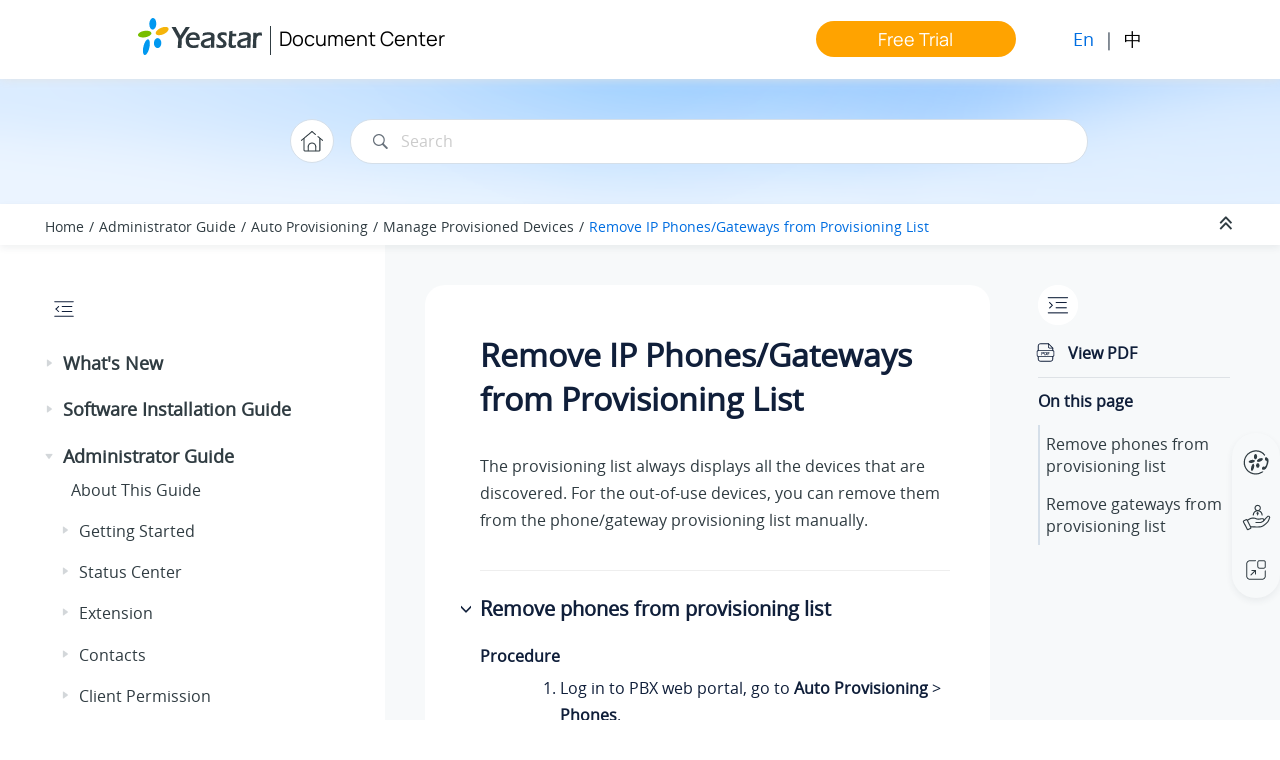

--- FILE ---
content_type: text/html
request_url: https://help.yeastar.com/en/p-series-software-edition/administrator-guide/remove-ip-phones-or-gateways-from-provisioning-list.html
body_size: 8557
content:

<!DOCTYPE html
  SYSTEM "about:legacy-compat">
<html xmlns="http://www.w3.org/1999/xhtml" xmlns:whc="http://www.oxygenxml.com/webhelp/components" xml:lang="en" lang="en" whc:version="22.0">
    <head><link rel="shortcut icon" href="../oxygen-webhelp/template/images/favicon.ico"><!----></link><link rel="icon" href="../oxygen-webhelp/template/images/favicon.ico"><!----></link><meta http-equiv="Content-Type" content="text/html; charset=UTF-8" /><meta name="viewport" content="width=device-width, initial-scale=1.0" /><meta http-equiv="X-UA-Compatible" content="IE=edge,chrome=1" /><meta charset="UTF-8" /><meta name="copyright" content="(C) Copyright 2026" /><meta name="DC.rights.owner" content="(C) Copyright 2026" /><meta name="DC.type" content="topic" /><meta name="description" content="The provisioning list always displays all the devices that are discovered. For the out-of-use devices, you can remove them from the phone/gateway provisioning list manually." /><meta name="DC.format" content="HTML5" /><meta name="DC.identifier" content="phone-management" />        
      <title>Remove IP Phones/Gateways from Provisioning List</title><!--  Generated with Oxygen version 22.1, build number 2020121711.  --><meta name="wh-path2root" content="../" /><meta name="wh-toc-id" content="phone-management-d61e2666" /><meta name="wh-source-relpath" content="administrator-guide/remove-ip-phones-or-gateways-from-provisioning-list.dita" /><meta name="wh-out-relpath" content="administrator-guide/remove-ip-phones-or-gateways-from-provisioning-list.html" />
    <!-- Latest compiled and minified Bootstrap CSS -->
    <link rel="stylesheet" type="text/css" href="../oxygen-webhelp/lib/bootstrap/css/bootstrap.min.css" />
    
    <link rel="stylesheet" href="../oxygen-webhelp/lib/jquery-ui/jquery-ui.min.css" />
    
    <!-- Template default styles  -->
    <link rel="stylesheet" type="text/css" href="../oxygen-webhelp/app/topic-page.css?buildId=2020121711" />
    
    
    <script type="text/javascript" src="../oxygen-webhelp/lib/jquery/jquery-3.5.1.min.js"><!----></script>
    
    <script data-main="../oxygen-webhelp/app/topic-page.js" src="../oxygen-webhelp/lib/requirejs/require.js"></script>
<link rel="stylesheet" type="text/css" href="../oxygen-webhelp/template/css/oxygen23.css?buildId=2020121711" /><link rel="stylesheet" type="text/css" href="../oxygen-webhelp/template/css/notes.css?buildId=2020121711" /><link rel="stylesheet" type="text/css" href="../oxygen-webhelp/template/css/yeastar-p-series.css?buildId=2020121711" /><link rel="stylesheet" type="text/css" href="../oxygen-webhelp/template/css/style-library.css?buildId=2020121711" /><link rel="stylesheet" type="text/css" href="../oxygen-webhelp/template/css/footer.css?buildId=2020121711" /><link rel="stylesheet" type="text/css" href="../oxygen-webhelp/template/css/word-feedback-en.css?buildId=2020121711" /><link rel="stylesheet" type="text/css" href="../oxygen-webhelp/template/css/index-error.css?buildId=2020121711" />

<link rel="stylesheet" href="https://help.yeastar.com/resources/total-en.css" />    
<script src="https://help.yeastar.com/resources/menu1.8.js"></script>  

<!-- Google Tag Manager -->
<script>(function(w,d,s,l,i){w[l]=w[l]||[];w[l].push({'gtm.start':
new Date().getTime(),event:'gtm.js'});var f=d.getElementsByTagName(s)[0],
j=d.createElement(s),dl=l!='dataLayer'?'&amp;l='+l:'';j.async=true;j.src=
'https://www.googletagmanager.com/gtm.js?id='+i+dl;f.parentNode.insertBefore(j,f);
})(window,document,'script','dataLayer','GTM-5PTF395');</script>
<!-- End Google Tag Manager -->

<!-- Microsoft Clarity Tracking Code for my site -->
<script type="text/javascript">
    (function(c,l,a,r,i,t,y){
        c[a]=c[a]||function(){(c[a].q=c[a].q||[]).push(arguments)};
        t=l.createElement(r);t.async=1;t.src="https://www.clarity.ms/tag/"+i;
        y=l.getElementsByTagName(r)[0];y.parentNode.insertBefore(t,y);
    })(window, document, "clarity", "script", "hxj5h8f90e");
</script>

</head>

    <body id="phone-management" class="wh_topic_page frmBody">
        <a href="#wh_topic_body" class="sr-only sr-only-focusable">Jump to main content</a>
        <!-- EXM-36950 - Expand the args.hdr parameter here -->
        
        <div class="header-menu">
     <!-- Google Tag Manager (noscript) -->
			<noscript><iframe src="https://www.googletagmanager.com/ns.html?id=GTM-5PTF395" height="0" width="0" style="display:none;visibility:hidden"></iframe>
			</noscript>
	 <!-- End Google Tag Manager (noscript) -->
	<div class="logo">
		<a href="https://www.yeastar.com"></a>
	</div>
	<div class="document-url">
		<span class="split"> | </span><a href="https://help.yeastar.com/en/">Document Center</a>
	</div>
	<div class="header-nav-menu">
		<ul class="nav-menu-1"> 
			<li class="free-trial">
				<a href="https://www.yeastar.com/software-pbx/#trial" class="menu-title-a">Free Trial</a>
			</li>
			<!-- <li class="change-lang">
				<select name="" id="">
					<option value="1">English</option>
					<option value="2">中文</option>
				</select>
				<a href=""></a>
                        <a href=""></a>
			</li>   -->
			<li class="sw-lang">
			  <span class="current-lang">En</span> | <span class="other-lang"><a href="https://help.yeastar.com/zh-cn/p-series-software-edition/">中</a></span>
			</li>
		</ul>
	</div>
</div>
        
        <header class="navbar navbar-default wh_header" whc:version="22.1">
    <div class="container-fluid">
        <div class="wh_header_flex_container navbar-nav navbar-expand-md navbar-dark">
            <div class="wh_logo_and_publication_title_container">
                <div class="wh_logo_and_publication_title">
                    
                    <!--
                            This component will be generated when the next parameters are specified in the transformation scenario:
                            'webhelp.logo.image' and 'webhelp.logo.image.target.url'.
                            See: http://oxygenxml.com/doc/versions/17.1/ug-editor/#topics/dita_webhelp_output.html.
                    -->
                    
                    <div class=" wh_publication_title "><a href="../index.html"><span class="title">P-Series Document Center</span></a></div>
                    
                </div>
                
                <!-- The menu button for mobile devices is copied in the output only when the 'webhelp.show.top.menu' parameter is set to 'yes' -->
                
            </div>

            <div class="wh_top_menu_and_indexterms_link collapse navbar-collapse" id="wh_top_menu_and_indexterms_link">
                
                
                
                
            </div>
        </div>
    </div>
</header>
        
        <div class=" wh_search_input "><form id="searchForm" method="get" role="search" action="../search.html"><div><input type="search" placeholder="Search " class="wh_search_textfield" id="textToSearch" name="searchQuery" aria-label="Search query" required="required" /><button type="submit" class="wh_search_button" aria-label="Search"><span>Search</span></button></div></form></div>
        
        <div class="container-fluid" id="wh_topic_container">
            <div class="row">

                <nav class="wh_tools d-print-none navbar-expand-md">
                    <div data-tooltip-position="bottom" class=" wh_breadcrumb "><ol xmlns:html="http://www.w3.org/1999/xhtml" class="d-print-none"><li><span class="home"><a href="../index.html"><span>Home</span></a></span></li><li><span class="topicref" data-id="administrator"><span class="title"><a href="../administrator-guide/about-this-guide.html">Administrator Guide</a><span class="wh-tooltip"><p xmlns:toc="http://www.oxygenxml.com/ns/webhelp/toc" xmlns:xhtml="http://www.w3.org/1999/xhtml" class="shortdesc">Administrator Guide for Yeastar P-Series PBX system.</p></span></span></span></li><li><span class="topicref"><span class="title"><a href="../administrator-guide/auto-provisioning-overview.html">Auto Provisioning</a></span></span></li><li><span class="topicref"><span class="title"><a href="../administrator-guide/remotely-access-a-provisioned-ip-phone-or-gateway.html">Manage Provisioned Devices</a></span></span></li><li class="active"><span class="topicref" data-id="phone-management"><span class="title"><a href="../administrator-guide/remove-ip-phones-or-gateways-from-provisioning-list.html">Remove IP Phones/Gateways from Provisioning List</a><span class="wh-tooltip"><p xmlns:toc="http://www.oxygenxml.com/ns/webhelp/toc" xmlns:xhtml="http://www.w3.org/1999/xhtml" class="shortdesc">The provisioning list always displays all the devices that are discovered. For the         out-of-use devices, you can remove them from the phone/gateway provisioning list manually. </p></span></span></span></li></ol></div>

                    <div class="wh_right_tools">
                        <button class="wh_hide_highlight" aria-label="Toggle search highlights" title="Toggle search highlights"></button>
                        <button class="webhelp_expand_collapse_sections" data-next-state="collapsed" aria-label="Collapse sections" title="Collapse sections"></button>
                        <div class=" wh_navigation_links "><span id="topic_navigation_links" class="navheader"></span></div>
                        
                        
                        <!-- Expand/Collapse publishing TOC 
                             The menu button for mobile devices is copied in the output only when the publication TOC is available
                        -->
                        <button type="button" data-target="#wh_publication_toc" id="wh_toc_button" data-toggle="collapse" class="custom-toggler navbar-toggler collapsed wh_toggle_button navbar-light" aria-expanded="false" aria-label="Toggle publishing table of content" aria-controls="wh_publication_toc">
                            <span class="navbar-toggler-icon"></span>
                        </button>
                    </div>
                </nav>
            </div>

            <div class="wh_content_area">
                <div class="row">
                    
                        <nav role="navigation" id="wh_publication_toc" class="collapse col-lg-3 col-md-3 col-sm-12 d-md-block">
                            <div class=" wh_publication_toc " data-tooltip-position="right"><ul role="tree" aria-label="Table of Contents"><span class="expand-button-action-labels"><span id="button-expand-action" aria-label="Expand"></span><span id="button-collapse-action" aria-label="Collapse"></span><span id="button-pending-action" aria-label="Pending"></span></span><li role="treeitem" aria-expanded="false"><span data-tocid="tocId-d61e11" class="topicref" data-state="not-ready"><span role="button" tabindex="0" aria-labelledby="button-expand-action tocId-d61e11-link" class="wh-expand-btn"></span><span class="title"><a href="../release-notes/release-history.html" id="tocId-d61e11-link">What's New</a></span></span></li><li role="treeitem" aria-expanded="false"><span data-tocid="tocId-d61e632" class="topicref" data-state="not-ready"><span role="button" tabindex="0" aria-labelledby="button-expand-action tocId-d61e632-link" class="wh-expand-btn"></span><span class="title"><a href="../software-installation-guide/about-this-guide.html" id="tocId-d61e632-link">Software Installation Guide</a></span></span></li><li role="treeitem" aria-expanded="true"><span data-tocid="administrator-d61e1298" class="topicref" data-id="administrator" data-state="expanded"><span role="button" tabindex="0" aria-labelledby="button-collapse-action administrator-d61e1298-link" class="wh-expand-btn"></span><span class="title"><a href="../administrator-guide/about-this-guide.html" id="administrator-d61e1298-link">Administrator Guide</a><span class="wh-tooltip"><p xmlns:toc="http://www.oxygenxml.com/ns/webhelp/toc" xmlns:xhtml="http://www.w3.org/1999/xhtml" class="shortdesc">Administrator Guide for Yeastar P-Series PBX system.</p></span></span></span><ul role="group" class="navbar-nav nav-list"><span class="expand-button-action-labels"><span id="button-expand-action" aria-label="Expand"></span><span id="button-collapse-action" aria-label="Collapse"></span><span id="button-pending-action" aria-label="Pending"></span></span><li role="treeitem"><span data-tocid="guanliyuan-d61e1358" class="topicref" data-id="guanliyuan" data-state="leaf"><span role="button" class="wh-expand-btn"></span><span class="title"><a href="../administrator-guide/about-this-guide.html" id="guanliyuan-d61e1358-link">About This Guide</a><span class="wh-tooltip"><p xmlns:toc="http://www.oxygenxml.com/ns/webhelp/toc" xmlns:xhtml="http://www.w3.org/1999/xhtml" class="shortdesc">In this guide, we describe every detail on the functionality and configuration of the             <span class="ph">Yeastar P-Series Software Edition</span>. </p></span></span></span></li><li role="treeitem" aria-expanded="false"><span data-tocid="tocId-d61e1372" class="topicref" data-state="not-ready"><span role="button" tabindex="0" aria-labelledby="button-expand-action tocId-d61e1372-link" class="wh-expand-btn"></span><span class="title"><a href="../administrator-guide/log-in-to-pbx-management-portal-software-edition.html" id="tocId-d61e1372-link">Getting Started</a></span></span></li><li role="treeitem" aria-expanded="false"><span data-tocid="tocId-d61e1470" class="topicref" data-state="not-ready"><span role="button" tabindex="0" aria-labelledby="button-expand-action tocId-d61e1470-link" class="wh-expand-btn"></span><span class="title"><a href="../administrator-guide/dashboard-overview.html" id="tocId-d61e1470-link">Status Center</a></span></span></li><li role="treeitem" aria-expanded="false"><span data-tocid="tocId-d61e1497" class="topicref" data-state="not-ready"><span role="button" tabindex="0" aria-labelledby="button-expand-action tocId-d61e1497-link" class="wh-expand-btn"></span><span class="title"><a href="../administrator-guide/extension-overview.html" id="tocId-d61e1497-link">Extension</a></span></span></li><li role="treeitem" aria-expanded="false"><span data-tocid="tocId-d61e1978" class="topicref" data-state="not-ready"><span role="button" tabindex="0" aria-labelledby="button-expand-action tocId-d61e1978-link" class="wh-expand-btn"></span><span class="title"><a href="../administrator-guide/contacts-overview.html" id="tocId-d61e1978-link">Contacts</a></span></span></li><li role="treeitem" aria-expanded="false"><span data-tocid="tocId-d61e2226" class="topicref" data-state="not-ready"><span role="button" tabindex="0" aria-labelledby="button-expand-action tocId-d61e2226-link" class="wh-expand-btn"></span><span class="title"><a href="../administrator-guide/yeastar-p-series-pbx-system-client-permissions.html" id="tocId-d61e2226-link">Client Permission</a></span></span></li><li role="treeitem" aria-expanded="false"><span data-tocid="tocId-d61e2243" class="topicref" data-state="not-ready"><span role="button" tabindex="0" aria-labelledby="button-expand-action tocId-d61e2243-link" class="wh-expand-btn"></span><span class="title"><a href="../administrator-guide/ldap-server-overview.html" id="tocId-d61e2243-link">LDAP Server</a></span></span></li><li role="treeitem" aria-expanded="false"><span data-tocid="tocId-d61e2299" class="topicref" data-state="not-ready"><span role="button" tabindex="0" aria-labelledby="button-expand-action tocId-d61e2299-link" class="wh-expand-btn"></span><span class="title"><a href="../administrator-guide/organization-overview.html" id="tocId-d61e2299-link">Organization</a></span></span></li><li role="treeitem" aria-expanded="false"><span data-tocid="tocId-d61e2383" class="topicref" data-state="not-ready"><span role="button" tabindex="0" aria-labelledby="button-expand-action tocId-d61e2383-link" class="wh-expand-btn"></span><span class="title"><a href="../administrator-guide/extension-group-overview.html" id="tocId-d61e2383-link">Extension Group</a></span></span></li><li role="treeitem" aria-expanded="true"><span data-tocid="tocId-d61e2452" class="topicref" data-state="expanded"><span role="button" tabindex="0" aria-labelledby="button-collapse-action tocId-d61e2452-link" class="wh-expand-btn"></span><span class="title"><a href="../administrator-guide/auto-provisioning-overview.html" id="tocId-d61e2452-link">Auto Provisioning</a></span></span><ul role="group" class="navbar-nav nav-list"><span class="expand-button-action-labels"><span id="button-expand-action" aria-label="Expand"></span><span id="button-collapse-action" aria-label="Collapse"></span><span id="button-pending-action" aria-label="Pending"></span></span><li role="treeitem"><span data-tocid="provision-overview-d61e2453" class="topicref" data-id="provision-overview" data-state="leaf"><span role="button" class="wh-expand-btn"></span><span class="title"><a href="../administrator-guide/auto-provisioning-overview.html" id="provision-overview-d61e2453-link">Auto Provisioning Overview</a><span class="wh-tooltip"><p xmlns:toc="http://www.oxygenxml.com/ns/webhelp/toc" xmlns:xhtml="http://www.w3.org/1999/xhtml" class="shortdesc">Auto Provisioning is a time-saving feature that helps you to manage and deploy IP         phones and gateways centrally on <span class="ph">Yeastar P-Series Software Edition</span>. The process of configuring and         managing IP phones and gateways is simplified, which makes deployment and management of         devices fast and convenient. </p></span></span></span></li><li role="treeitem" aria-expanded="false"><span data-tocid="tocId-d61e2467" class="topicref" data-state="not-ready"><span role="button" tabindex="0" aria-labelledby="button-expand-action tocId-d61e2467-link" class="wh-expand-btn"></span><span class="title"><a href="../administrator-guide/auto-provision-ip-phones-in-local-network-pnp-method.html" id="tocId-d61e2467-link">Provision IP Phones</a></span></span></li><li role="treeitem" aria-expanded="false"><span data-tocid="tocId-d61e2565" class="topicref" data-state="not-ready"><span role="button" tabindex="0" aria-labelledby="button-expand-action tocId-d61e2565-link" class="wh-expand-btn"></span><span class="title"><a href="../administrator-guide/auto-provision-yeastar-ta-fxs-gateways-pnp-method.html" id="tocId-d61e2565-link">Provision Gateways</a></span></span></li><li role="treeitem" aria-expanded="true"><span data-tocid="tocId-d61e2619" class="topicref" data-state="expanded"><span role="button" tabindex="0" aria-labelledby="button-collapse-action tocId-d61e2619-link" class="wh-expand-btn"></span><span class="title"><a href="../administrator-guide/remotely-access-a-provisioned-ip-phone-or-gateway.html" id="tocId-d61e2619-link">Manage Provisioned Devices</a></span></span><ul role="group" class="navbar-nav nav-list"><span class="expand-button-action-labels"><span id="button-expand-action" aria-label="Expand"></span><span id="button-collapse-action" aria-label="Collapse"></span><span id="button-pending-action" aria-label="Pending"></span></span><li role="treeitem"><span data-tocid="access-auto-provisioned-ip-phone-gateway-remotely-d61e2620" class="topicref" data-id="access-auto-provisioned-ip-phone-gateway-remotely" data-state="leaf"><span role="button" class="wh-expand-btn"></span><span class="title"><a href="../administrator-guide/remotely-access-a-provisioned-ip-phone-or-gateway.html" id="access-auto-provisioned-ip-phone-gateway-remotely-d61e2620-link">Remotely Access a Provisioned IP Phone / Gateway</a><span class="wh-tooltip"><p xmlns:toc="http://www.oxygenxml.com/ns/webhelp/toc" xmlns:xhtml="http://www.w3.org/1999/xhtml" class="shortdesc"><span class="ph">Yeastar P-Series Software Edition</span> allows users to visit a provisioned IP phone or gateway         when remotely accessing the PBX. This topic describes how to remotely connect to and access         IP phone or gateway from the PBX.</p></span></span></span></li><li role="treeitem"><span data-tocid="phone-management-d61e2633" class="topicref" data-id="phone-management" data-state="leaf"><span role="button" class="wh-expand-btn"></span><span class="title"><a href="../administrator-guide/reboot-provisioned-ip-phones-or-gateways.html" id="phone-management-d61e2633-link">Reboot Provisioned IP Phones/Gateways</a><span class="wh-tooltip"><p xmlns:toc="http://www.oxygenxml.com/ns/webhelp/toc" xmlns:xhtml="http://www.w3.org/1999/xhtml" class="shortdesc">For some settings that need a device reboot to take effect, you can reboot the device         remotely on PBX web portal if these devices have been auto provisioned on PBX. </p></span></span></span></li><li role="treeitem"><span data-tocid="reprovision-phones-d61e2644" class="topicref" data-id="reprovision-phones" data-state="leaf"><span role="button" class="wh-expand-btn"></span><span class="title"><a href="../administrator-guide/reassign-an-extension-to-a-provisioned-ip-phone-or-gateway.html" id="reprovision-phones-d61e2644-link">Reassign an Extension to a Provisioned IP Phone/Gateway</a><span class="wh-tooltip"><p xmlns:toc="http://www.oxygenxml.com/ns/webhelp/toc" xmlns:xhtml="http://www.w3.org/1999/xhtml" class="shortdesc">If a phone is previously provisioned but the phone owner or gateway port has been         changed, you can reassign an extension to the provisioned phone or gateway. </p></span></span></span></li><li role="treeitem"><span data-tocid="assign-or-unassign-a-phone-to-an-extension-user-d61e2655" class="topicref" data-id="assign-or-unassign-a-phone-to-an-extension-user" data-state="leaf"><span role="button" class="wh-expand-btn"></span><span class="title"><a href="../administrator-guide/release-an-extension-from-a-provisioned-ip-phone-or-gateway.html" id="assign-or-unassign-a-phone-to-an-extension-user-d61e2655-link">Release an Extension from a Provisioned IP Phone/Gateway</a><span class="wh-tooltip"><p xmlns:toc="http://www.oxygenxml.com/ns/webhelp/toc" xmlns:xhtml="http://www.w3.org/1999/xhtml" class="shortdesc">When an employee resigns or doesn't need the device that is currently bound with the         employee's extension, you can release the employee's extension from the device. This topic         describes how to release an extension from a provisioned device.</p></span></span></span></li><li role="treeitem" class="active"><span data-tocid="phone-management-d61e2666" class="topicref" data-id="phone-management" data-state="leaf"><span role="button" class="wh-expand-btn"></span><span class="title"><a href="../administrator-guide/remove-ip-phones-or-gateways-from-provisioning-list.html" id="phone-management-d61e2666-link">Remove IP Phones/Gateways from Provisioning List</a><span class="wh-tooltip"><p xmlns:toc="http://www.oxygenxml.com/ns/webhelp/toc" xmlns:xhtml="http://www.w3.org/1999/xhtml" class="shortdesc">The provisioning list always displays all the devices that are discovered. For the         out-of-use devices, you can remove them from the phone/gateway provisioning list manually. </p></span></span></span></li><li role="treeitem"><span data-tocid="export-and-import-auto-provisioning-ip-phones-d61e2677" class="topicref" data-id="export-and-import-auto-provisioning-ip-phones" data-state="leaf"><span role="button" class="wh-expand-btn"></span><span class="title"><a href="../administrator-guide/export-and-import-auto-provisioning-phone-information.html" id="export-and-import-auto-provisioning-ip-phones-d61e2677-link">Export and Import Auto Provisioning Phone Information</a><span class="wh-tooltip"><p xmlns:toc="http://www.oxygenxml.com/ns/webhelp/toc" xmlns:xhtml="http://www.w3.org/1999/xhtml" class="shortdesc">The phones' information in the Auto Provisioning phone list can be exported and saved         as a template. You can fill in the information of desired phones in the exported file, and         import the file to PBX again, so as to add phones to the PBX in bulk conveniently. This         topic describes how to export and import Auto Provisioning phone information. </p></span></span></span></li></ul></li><li role="treeitem" aria-expanded="false"><span data-tocid="tocId-d61e2691" class="topicref" data-state="not-ready"><span role="button" tabindex="0" aria-labelledby="button-expand-action tocId-d61e2691-link" class="wh-expand-btn"></span><span class="title"><a href="../administrator-guide/ip-phone-auto-provisioning-options.html" id="tocId-d61e2691-link">Auto Provisioning Options</a></span></span></li><li role="treeitem" aria-expanded="false"><span data-tocid="tocId-d61e2825" class="topicref" data-state="not-ready"><span role="button" tabindex="0" aria-labelledby="button-expand-action tocId-d61e2825-link" class="wh-expand-btn"></span><span class="title"><a href="../administrator-guide/apply-a-new-template-to-a-provisioned-ip-phone-or-gateway.html" id="tocId-d61e2825-link">Manage Auto Provisioning Templates</a></span></span></li><li role="treeitem" aria-expanded="false"><span data-tocid="tocId-d61e2899" class="topicref" data-state="not-ready"><span role="button" tabindex="0" aria-labelledby="button-expand-action tocId-d61e2899-link" class="wh-expand-btn"></span><span class="title"><a href="../administrator-guide/update-phone-firmware-via-auto-provisioning.html" id="tocId-d61e2899-link">Manage IP Phone Firmwares</a></span></span></li><li role="treeitem" aria-expanded="false"><span data-tocid="tocId-d61e2922" class="topicref" data-state="not-ready"><span role="button" tabindex="0" aria-labelledby="button-expand-action tocId-d61e2922-link" class="wh-expand-btn"></span><span class="title"><a href="../administrator-guide/upload-an-image-file-for-auto-provisioning.html" id="tocId-d61e2922-link">Manage IP Phone Image Files</a></span></span></li><li role="treeitem"><span data-tocid="supported-device-d61e2934" class="topicref" data-id="supported-device" data-state="leaf"><span role="button" class="wh-expand-btn"></span><span class="title"><a href="../administrator-guide/auto-provisioning-supported-devices.html" id="supported-device-d61e2934-link">Auto Provisioning - Supported Devices</a><span class="wh-tooltip"><p xmlns:toc="http://www.oxygenxml.com/ns/webhelp/toc" xmlns:xhtml="http://www.w3.org/1999/xhtml" class="shortdesc">This topic lists the devices that are currently supported for Auto Provisioning by             <span class="ph">Yeastar P-Series Software Edition</span>.</p></span></span></span></li><li role="treeitem"><span data-tocid="variables-used-in-provisioning-templates-d61e2948" class="topicref" data-id="variables-used-in-provisioning-templates" data-state="leaf"><span role="button" class="wh-expand-btn"></span><span class="title"><a href="../administrator-guide/auto-provisioning-variables-in-templates.html" id="variables-used-in-provisioning-templates-d61e2948-link">Auto Provisioning - Variables in Templates</a><span class="wh-tooltip"><p xmlns:toc="http://www.oxygenxml.com/ns/webhelp/toc" xmlns:xhtml="http://www.w3.org/1999/xhtml" class="shortdesc">The provisioning templates make use of a set of variables that are replaced by the         actual value when a device is provisioned. This topic shows you the variables used in the         provisioning templates.</p></span></span></span></li><li role="treeitem"><span data-tocid="auto-provisioning-template-release-history-d61e2959" class="topicref" data-id="auto-provisioning-template-release-history" data-state="leaf"><span role="button" class="wh-expand-btn"></span><span class="title"><a href="../administrator-guide/auto-provisioning-template-release-history.html" id="auto-provisioning-template-release-history-d61e2959-link">Auto Provisioning - Template Release History</a><span class="wh-tooltip"><p xmlns:toc="http://www.oxygenxml.com/ns/webhelp/toc" xmlns:xhtml="http://www.w3.org/1999/xhtml" class="shortdesc">This topics gives an overview of the release history of the default templates for         Auto Provisioning. </p></span></span></span></li></ul></li><li role="treeitem" aria-expanded="false"><span data-tocid="tocId-d61e2970" class="topicref" data-state="not-ready"><span role="button" tabindex="0" aria-labelledby="button-expand-action tocId-d61e2970-link" class="wh-expand-btn"></span><span class="title"><a href="../administrator-guide/user-roles-and-permissions.html" id="tocId-d61e2970-link">User Role</a></span></span></li><li role="treeitem" aria-expanded="false"><span data-tocid="tocId-d61e3028" class="topicref" data-state="not-ready"><span role="button" tabindex="0" aria-labelledby="button-expand-action tocId-d61e3028-link" class="wh-expand-btn"></span><span class="title"><a href="../administrator-guide/manage-operator-panel.html" id="tocId-d61e3028-link">Operator Panel</a></span></span></li><li role="treeitem" aria-expanded="false"><span data-tocid="tocId-d61e3040" class="topicref" data-state="not-ready"><span role="button" tabindex="0" aria-labelledby="button-expand-action tocId-d61e3040-link" class="wh-expand-btn"></span><span class="title"><a href="../administrator-guide/sip-trunk-overview.html" id="tocId-d61e3040-link">Trunk</a></span></span></li><li role="treeitem" aria-expanded="false"><span data-tocid="tocId-d61e3169" class="topicref" data-state="not-ready"><span role="button" tabindex="0" aria-labelledby="button-expand-action tocId-d61e3169-link" class="wh-expand-btn"></span><span class="title"><a href="../administrator-guide/emergency-calling-overview.html" id="tocId-d61e3169-link">Call Control</a></span></span></li><li role="treeitem" aria-expanded="false"><span data-tocid="tocId-d61e3963" class="topicref" data-state="not-ready"><span role="button" tabindex="0" aria-labelledby="button-expand-action tocId-d61e3963-link" class="wh-expand-btn"></span><span class="title"><a href="../administrator-guide/voicemail-overview.html" id="tocId-d61e3963-link">Call Features</a></span></span></li><li role="treeitem" aria-expanded="false"><span data-tocid="tocId-d61e5445" class="topicref" data-state="not-ready"><span role="button" tabindex="0" aria-labelledby="button-expand-action tocId-d61e5445-link" class="wh-expand-btn"></span><span class="title"><a href="../administrator-guide/yeastar-p-series-pbx-system-omnichannel-messaging-overview.html" id="tocId-d61e5445-link">Messaging</a></span></span></li><li role="treeitem" aria-expanded="false"><span data-tocid="tocId-d61e5457" class="topicref" data-state="not-ready"><span role="button" tabindex="0" aria-labelledby="button-expand-action tocId-d61e5457-link" class="wh-expand-btn"></span><span class="title"><a href="../administrator-guide/system-preferences.html" id="tocId-d61e5457-link">PBX System</a></span></span></li><li role="treeitem" aria-expanded="false"><span data-tocid="tocId-d61e6832" class="topicref" data-state="not-ready"><span role="button" tabindex="0" aria-labelledby="button-expand-action tocId-d61e6832-link" class="wh-expand-btn"></span><span class="title"><a href="../administrator-guide/security-overview.html" id="tocId-d61e6832-link">Security</a></span></span></li><li role="treeitem" aria-expanded="false"><span data-tocid="tocId-d61e7150" class="topicref" data-state="not-ready"><span role="button" tabindex="0" aria-labelledby="button-expand-action tocId-d61e7150-link" class="wh-expand-btn"></span><span class="title"><a href="../administrator-guide/two-factor-authentication-2fa-overview.html" id="tocId-d61e7150-link">Two-Factor Authentication (2FA)</a></span></span></li><li role="treeitem" aria-expanded="false"><span data-tocid="tocId-d61e7208" class="topicref" data-state="not-ready"><span role="button" tabindex="0" aria-labelledby="button-expand-action tocId-d61e7208-link" class="wh-expand-btn"></span><span class="title"><a href="../administrator-guide/check-for-available-firmware-updates.html" id="tocId-d61e7208-link">Maintenance</a></span></span></li><li role="treeitem" aria-expanded="false"><span data-tocid="tocId-d61e7539" class="topicref" data-state="not-ready"><span role="button" tabindex="0" aria-labelledby="button-expand-action tocId-d61e7539-link" class="wh-expand-btn"></span><span class="title"><a href="../administrator-guide/call-detail-record-cdr-overview.html" id="tocId-d61e7539-link">CDR</a></span></span></li><li role="treeitem" aria-expanded="false"><span data-tocid="tocId-d61e7684" class="topicref" data-state="not-ready"><span role="button" tabindex="0" aria-labelledby="button-expand-action tocId-d61e7684-link" class="wh-expand-btn"></span><span class="title"><a href="../administrator-guide/call-reports-overview.html" id="tocId-d61e7684-link">Call Report</a></span></span></li><li role="treeitem" aria-expanded="false"><span data-tocid="tocId-d61e8061" class="topicref" data-state="not-ready"><span role="button" tabindex="0" aria-labelledby="button-expand-action tocId-d61e8061-link" class="wh-expand-btn"></span><span class="title"><a href="../administrator-guide/call-accounting-overview.html" id="tocId-d61e8061-link">Call Accounting</a></span></span></li><li role="treeitem" aria-expanded="false"><span data-tocid="tocId-d61e8158" class="topicref" data-state="not-ready"><span role="button" tabindex="0" aria-labelledby="button-expand-action tocId-d61e8158-link" class="wh-expand-btn"></span><span class="title"><a href="../administrator-guide/database-grant-overview.html" id="tocId-d61e8158-link">Database Grant</a></span></span></li><li role="treeitem" aria-expanded="false"><span data-tocid="tocId-d61e8201" class="topicref" data-state="not-ready"><span role="button" tabindex="0" aria-labelledby="button-expand-action tocId-d61e8201-link" class="wh-expand-btn"></span><span class="title"><a href="../administrator-guide/websocket-audio-streaming-overview.html" id="tocId-d61e8201-link">WebSocket Audio Streaming</a></span></span></li><li role="treeitem" aria-expanded="false"><span data-tocid="tocId-d61e8235" class="topicref" data-state="not-ready"><span role="button" tabindex="0" aria-labelledby="button-expand-action tocId-d61e8235-link" class="wh-expand-btn"></span><span class="title"><a href="../administrator-guide/system-capacity-comparison.html" id="tocId-d61e8235-link">References</a></span></span></li></ul></li><li role="treeitem" aria-expanded="false"><span data-tocid="tocId-d61e8512" class="topicref" data-state="not-ready"><span role="button" tabindex="0" aria-labelledby="button-expand-action tocId-d61e8512-link" class="wh-expand-btn"></span><span class="title"><a href="../call-flow-designer-guide/call-flow-designer-overview.html" id="tocId-d61e8512-link">Call Flow Designer Guide</a></span></span></li><li role="treeitem" aria-expanded="false"><span data-tocid="tocId-d61e8937" class="topicref" data-state="not-ready"><span role="button" tabindex="0" aria-labelledby="button-expand-action tocId-d61e8937-link" class="wh-expand-btn"></span><span class="title"><a href="../hotel-management/hotel-management-overview.html" id="tocId-d61e8937-link">Hotel Management Guide</a></span></span></li><li role="treeitem" aria-expanded="false"><span data-tocid="operator-panel-d61e9194" class="topicref" data-id="operator-panel" data-state="not-ready"><span role="button" tabindex="0" aria-labelledby="button-expand-action operator-panel-d61e9194-link" class="wh-expand-btn"></span><span class="title"><a href="../operator-panel-user-guide/about-this-guide.html" id="operator-panel-d61e9194-link">Operator Panel User Guide</a><span class="wh-tooltip"><p xmlns:toc="http://www.oxygenxml.com/ns/webhelp/toc" xmlns:xhtml="http://www.w3.org/1999/xhtml" class="shortdesc">Operator Panel User Guide for end users.</p></span></span></span></li><li role="treeitem" aria-expanded="false"><span data-tocid="tocId-d61e9448" class="topicref" data-state="not-ready"><span role="button" tabindex="0" aria-labelledby="button-expand-action tocId-d61e9448-link" class="wh-expand-btn"></span><span class="title"><a href="../contact-center-guide/contact-center-guide-overview.html" id="tocId-d61e9448-link">Contact Center Guide</a></span></span></li><li role="treeitem" aria-expanded="false"><span data-tocid="tocId-d61e11163" class="topicref" data-state="not-ready"><span role="button" tabindex="0" aria-labelledby="button-expand-action tocId-d61e11163-link" class="wh-expand-btn"></span><span class="title"><a href="../ip-phone-configuration-guide/ip-phone-configuration-guide-overview.html" id="tocId-d61e11163-link">IP Phone Configuration Guide</a></span></span></li><li role="treeitem" aria-expanded="false"><span data-tocid="topic_integrations-d61e11664" class="topicref" data-id="topic_integrations" data-state="not-ready"><span role="button" tabindex="0" aria-labelledby="button-expand-action topic_integrations-d61e11664-link" class="wh-expand-btn"></span><span class="title"><a href="../integrations/integrations.html" id="topic_integrations-d61e11664-link">Integration Guides</a><span class="wh-tooltip"><p xmlns:toc="http://www.oxygenxml.com/ns/webhelp/toc" xmlns:xhtml="http://www.w3.org/1999/xhtml" class="shortdesc">This topic provides a list of devices and software which were tested and proven to be         interoperable with the <span class="ph">Yeastar P-Series Software Edition</span>. </p></span></span></span></li><li role="treeitem" aria-expanded="false"><span data-tocid="tocId-d61e15611" class="topicref" data-state="not-ready"><span role="button" tabindex="0" aria-labelledby="button-expand-action tocId-d61e15611-link" class="wh-expand-btn"></span><span class="title"><a href="../developer-guide/about-this-guide.html" id="tocId-d61e15611-link">Developer Guide</a></span></span></li><li role="treeitem" aria-expanded="false"><span data-tocid="tocId-d61e18989" class="topicref" data-state="not-ready"><span role="button" tabindex="0" aria-labelledby="button-expand-action tocId-d61e18989-link" class="wh-expand-btn"></span><span class="title"><a href="../security-guide/yeastar-p-series-pbx-system-security-guide.html" id="tocId-d61e18989-link">Security Guide</a></span></span></li><li role="treeitem" aria-expanded="false"><span data-tocid="tocId-d61e19189" class="topicref" data-state="not-ready"><span role="button" tabindex="0" aria-labelledby="button-expand-action tocId-d61e19189-link" class="wh-expand-btn"></span><span class="title"><a href="../troubleshooting-guide/yeastar-pbx-onboarding-troubleshooting-guide.html" id="tocId-d61e19189-link">Troubleshooting Guide</a></span></span></li><li role="treeitem" aria-expanded="false"><span data-tocid="topic_rfm_pmg_c4b-d61e19265" class="topicref" data-id="topic_rfm_pmg_c4b" data-state="not-ready"><span role="button" tabindex="0" aria-labelledby="button-expand-action topic_rfm_pmg_c4b-d61e19265-link" class="wh-expand-btn"></span><span class="title"><a href="../faq/frequently-asked-questions.html" id="topic_rfm_pmg_c4b-d61e19265-link">Frequently Asked Questions</a></span></span></li></ul></div>
                        </nav>
                    
                    
                    <div class="col-lg-7 col-md-9 col-sm-12" id="wh_topic_body">
                        <div class=" wh_topic_content body "><main role="main"><article role="article" aria-labelledby="ariaid-title1">
    <h1 class="- topic/title title topictitle1" id="ariaid-title1">Remove IP Phones/Gateways from Provisioning List</h1>
    
    <div class="- topic/body body"><p class="- topic/shortdesc shortdesc">The provisioning list always displays all the devices that are discovered. For the
        out-of-use devices, you can remove them from the phone/gateway provisioning list manually. </p>
        <section class="- topic/section section" id="phone-management__section_lnx_ck5_nnb"><h2 class="- topic/title title sectiontitle">Remove phones from provisioning list</h2>
            
            <div class="- topic/p p">
                <dl class="- topic/dl dl">
                    
                        <dt class="- topic/dt dt dlterm">Procedure</dt>
                        <dd class="- topic/dd dd">
                            <ol class="- topic/ol ol">
                                <li class="- topic/li li">Log in to PBX web portal, go to <span class="+ topic/ph ui-d/menucascade ph menucascade"><span class="+ topic/ph ui-d/uicontrol ph uicontrol">Auto Provisioning</span><abbr title="and then"> &gt; </abbr><span class="+ topic/ph ui-d/uicontrol ph uicontrol">Phones</span></span>.</li>
                                <li class="- topic/li li">Remove phones according to your needs:<ul class="- topic/ul ul" id="phone-management__ul_gtg_cq5_nnb">
                                        <li class="- topic/li li">To remove a phone, hover your mouse over <img class="- topic/image image" id="phone-management__image_iwp_mdj_qnb" src="../icons/more.png" width="20" /> beside the desired phone,
                                            and click <span class="+ topic/ph ui-d/uicontrol ph uicontrol">Delete</span>.</li>
                                        <li class="- topic/li li">To remove phones in bulk, select the checkboxes of the
                                            desired phones, and click
                                            <span class="+ topic/ph ui-d/uicontrol ph uicontrol">Delete</span>.</li>
                                    </ul></li>
                                <li class="- topic/li li">Click <span class="+ topic/ph ui-d/uicontrol ph uicontrol">OK</span>.</li>
                            </ol>
                        </dd>
                    
                    
                        <dt class="- topic/dt dt dlterm">Result</dt>
                        <dd class="- topic/dd dd">The system erases all configuration files for the phone and releases the
                            assigned extension.</dd>
                    
                </dl>
            </div>
        </section>
        <section class="- topic/section section" id="phone-management__section_w3w_bph_qnb"><h2 class="- topic/title title sectiontitle">Remove gateways from provisioning list</h2>
            
            <div class="- topic/p p">
                <dl class="- topic/dl dl">
                    
                        <dt class="- topic/dt dt dlterm">Procedure</dt>
                        <dd class="- topic/dd dd">
                            <div class="- topic/p p">
                                <ol class="- topic/ol ol" id="phone-management__ol_n3z_dk5_nnb">
                                    <li class="- topic/li li">Log in to PBX web portal, go to <span class="+ topic/ph ui-d/menucascade ph menucascade"><span class="+ topic/ph ui-d/uicontrol ph uicontrol">Auto Provisioning</span><abbr title="and then"> &gt; </abbr><span class="+ topic/ph ui-d/uicontrol ph uicontrol">Gateways</span></span>.</li>
                                    <li class="- topic/li li">Remove gateways according to your needs:<ul class="- topic/ul ul" id="phone-management__ul_ghg_cq5_nnb">
                                            <li class="- topic/li li">To remove a gateway, click <img class="- topic/image image" id="phone-management__image_t4j_sfq_f4b" src="../icons/delete.png" width="20" /> beside the desired
                                                gateways.</li>
                                            <li class="- topic/li li">To remove gateways in bulk, select the checkboxes of
                                                the desired gateways, and click
                                                  <span class="+ topic/ph ui-d/uicontrol ph uicontrol">Delete</span>.</li>
                                        </ul></li>
                                    <li class="- topic/li li">Click <span class="+ topic/ph ui-d/uicontrol ph uicontrol">OK</span>.</li>
                                </ol>
                            </div>
                        </dd>
                    
                    
                        <dt class="- topic/dt dt dlterm">Result</dt>
                        <dd class="- topic/dd dd">The system erases all configuration files for the gateways and releases
                            the assigned extension.</dd>
                    
                </dl>
            </div>
        </section>
    </div>
</article></main></div>
                        
                        
                        
                        
                    </div>
                    
                        <nav role="navigation" id="wh_topic_toc" class="col-lg-2 d-none d-lg-block navbar d-print-none"> 
                            <div class=" wh_topic_toc "><div class="wh_topic_label">On this page</div><ul><li class="section-item"><div class="section-title"><a href="#phone-management__section_lnx_ck5_nnb" data-tocid="phone-management__section_lnx_ck5_nnb">Remove phones from provisioning list</a></div></li><li class="section-item"><div class="section-title"><a href="#phone-management__section_w3w_bph_qnb" data-tocid="phone-management__section_w3w_bph_qnb">Remove gateways from provisioning list</a></div></li></ul></div>
                        </nav>
                    
                </div>
            </div>
        </div> 
        <footer class="navbar navbar-default wh_footer" whc:version="22.1">
  <div class=" footer-container mx-auto ">
    <div class="footer-html-en"></div>
  </div>
</footer>
        
        <div id="go2top">
            <span class="oxy-icon oxy-icon-up"></span>
        </div>
        
        <!-- The modal container for images -->
        <div id="modal_img_large" class="modal">
            <span class="close oxy-icon oxy-icon-remove"></span>
            <!-- Modal Content (The Image) -->
            <img class="modal-content" id="modal-img" />
            <!-- Modal Caption (Image Text) -->
            <div id="caption"></div>
        </div>
        
        
    </body>
</html>

--- FILE ---
content_type: text/css
request_url: https://help.yeastar.com/en/p-series-software-edition/oxygen-webhelp/template/css/oxygen23.css?buildId=2020121711
body_size: 9934
content:
/*
 * ==============================================
 * Skin for oXygen generated WebHelp.
 * ==============================================
 */


/*
 * ------------------------------------------------------------------
 *  
 * Fonts.
 *  
 */
@font-face {
    font-family: Roboto;
    font-style: normal;
    font-weight: 100;
    src: url(resources/fonts/Roboto-Thin.ttf);
}
@font-face {
    font-family: Roboto;
    font-style: normal;
    font-weight: 300;
    src: url(resources/fonts/Roboto-Light.ttf);
}
@font-face {
    font-family: Roboto;
    font-style: normal;
    font-weight: 400;
    src: url(resources/fonts/Roboto-Regular.ttf);
}
@font-face {
    font-family: Roboto;
    font-style: normal;
    font-weight: 700;
    src: url(resources/fonts/Roboto-Bold.ttf);
}

html, body {
    min-width:100%;
}

body{
    font-family: Roboto, sans-serif;
}

    /*
     * ------------------------------------------------------------------
     *
     * Fight with bootstrap
     *
     */
.navbar-brand{
    height:auto;
}
.navbar {
    border:none;
    border-radius:0;
    margin:0;
}
.wh_header{
    background: #000 none;
    color: #ffffff;
}
a,
a:hover,
a:visited{
    color: #337ab7;
}
a:hover{
    text-decoration: none;
}


/*
 * ------------------------------------------------------------------
 *  
 * Publication titles
 *  
 */
 .wh_publication_title > a{
     color:#fff;
}



/*
 * ------------------------------------------------------------------
 *  
 * Menu
 *  
 */
.wh_top_menu {
    text-transform: uppercase;
    margin: .4em 0;
    font-size: 0.9em;
}
.wh_top_menu a{
    color: #fff;
    line-height: 2em;
}

/* The submenus */
.wh_top_menu ul ul {
    background-color: #333;
}
.wh_top_menu ul li:hover {
    background-color: #333;
}
.wh_top_menu ul ul li a:hover {
    background: #000;
}
.wh_top_menu ul ul li {
    border-top-color: #000;
    width: 270px;
    text-transform: capitalize;
}
.wh_top_menu ul ul li.has-children:after{
}

/*
 * ------------------------------------------------------------------
 *  
 * Link to the index.
 * 
 */
 .wh_indexterms_link a span{
    display:none;
}
.wh_indexterms_link a:before{
    color:#fff;
}


/*
 * ------------------------------------------------------------------
 *  
 * Breadcrumb
 *  
 */
.wh_breadcrumb ol {
    color: #878787;
}
.wh_breadcrumb ol a {
    color:inherit;
}
.wh_breadcrumb ol .active {
    color: #5185cb;
}


/*
 * ------------------------------------------------------------------
 *  
 * Tools and navigation
 * 
 */
.wh_tools{
    background-color: #ECF2F9;
    margin: 1em 0 2em;
}

.wh_print_link,
.wh_navigation_links,
.wh_navigation_links .navnext,
.wh_navigation_links .navprev{
}

.webhelp_expand_collapse_sections,
.wh_hide_highlight,
.wh_print_link button,
.oxy-icon-pdf-link,
.wh_navigation_links a,
.wh_navigation_links a:hover,
.wh_navigation_links a:active,
.wh_navigation_links a:visited,
.wh_print_link a:before,
.wh_navigation_links a:before,
.wh_navigation_links a:hover:before,
.wh_navigation_links a:active:before,
.wh_navigation_links a:visited:before{
    color: #347bb7;
    text-decoration: none;
}


/*
 * ------------------------------------------------------------------
 *  
 * Tiles
 * 
 */
.wh_tile {
    background-color: #ECF2F9;
    font-weight: 300;
}
.wh_tile_shortdesc{
    margin-top:1em;
    text-align: center;
    color: #0D1A2B;
    font-size:1.1em;
}
.wh_tile_text:after{
    background: linear-gradient(to bottom, rgba(236, 242, 249, 0), rgba(236, 242, 249, 1) 75%);
}
.wh_tile_title{
    font-size:1.7em;
    text-align: center;
    text-decoration: none;
}
.wh_tile_title a{
    color: #3077be;
}
@media only screen and (max-width: 767px) {
    .wh_tile > div {
        height: auto;
    }
}

/* 
You can style some of the tiles in a special way. 
Example:
.wh_tiles *[data-id='getting_started']{
    background-color:gray;
}
*/


/*
 * ------------------------------------------------------------------
 *  
 * Search area
 * 
 */
.wh_search_input{
    display:block;
    margin:0;
    position:relative;
    background: url('resources/images/bgr_right_small.png') right no-repeat #2771bb;
    padding: 40px 0;
}

.wh_welcome:not(:empty){
    font-size: 2.9em;
    margin: 0 auto;
    font-family: Roboto, sans-serif;
    padding: 0 0 0.5em 0;
    text-shadow: none;
    font-weight: 300;
    line-height: 1.2em;
}

.wh_main_page .wh_search_input{
    padding: 115px 0;
    background: url('resources/images/bgr_right.png') right no-repeat #2771bb;

}
.wh_search_textfield{
    border: solid 1px #CCC;
    border-radius: 5px;
    padding: 0 .5em;
    position: relative;
    height: 2.8em;
}
.wh_search_button{
    border: solid 1px #CCC;
    border-radius: 0 5px 5px 0;
    padding: 0.6em 1em;
    color:#fff;
    background-color: #C93416;
    height: 2.8em;
}

/* Search autocomplete icons */
.search-autocomplete-proposal-type-history a,
.search-autocomplete-proposal-type-history a:hover,
.search-autocomplete-proposal-type-history a:visited,
.search-autocomplete-proposal-type-history a:active{
    text-decoration: none;
    color:inherit;
    font-size: 0.8em;
}
.ui-state-active .search-autocomplete-proposal-type-history a,
.ui-state-active .search-autocomplete-proposal-type-history a:hover,
.ui-state-active .search-autocomplete-proposal-type-history a:visited,
.ui-state-active .search-autocomplete-proposal-type-history a:active{
    color: #fff;
}

/* Active search page */
#wh-search-pagination > ul > li.active > a {
    background-color: #346ec5;
}

/*@media only screen and (max-width: 999px) {*/
    /*.wh_search_input:after{*/
        /*display:none;*/
    /*}*/

/*}*/
@media only screen and (max-width: 767px) {
    .wh_main_page .wh_search_input,
    .wh_search_input {
        padding: 3em 0;
    }
}


/*
 * ------------------------------------------------------------------
 *  
 * Publication TOC
 * 
 */
.wh_publication_toc{
    border-radius: 3px;
    padding: 1.5em .5em;
    background-color: #f8f8f8
}
.wh_publication_toc .active > .topicref a {
    color: #5185cb;
}
.wh_publication_toc span, .wh_publication_toc a, .wh_publication_toc a:visited, .wh_publication_toc a:hover {
    color: #878787;
}
.wh_publication_toc a:hover {
    text-decoration: underline;
}

.wh_publication_toc ul li, #wh_topic_toc ul li{
    margin-top: .7em;
}

@media only screen and (max-width: 767px) {
    .wh_publication_toc {
        border-radius: 0;
        padding: 1em 0.5em;
        margin-top: 10px;
        border: 1px solid #e0e0e0;
    }

    .wh_related_links,
    .wh_child_links,
    .wh_topic_content .related-links{
        border: 1px solid #e0e0e0;
    }
}

/* Publication TOC tooltip */
.wh_breadcrumb .topicref .wh-tooltip,
.wh_publication_toc .topicref .wh-tooltip {
    background-color: #5185cb;
    color: #fff;
    font-size: 1.4rem;
}

.wh_breadcrumb .topicref .wh-tooltip a,
.wh_publication_toc .topicref .wh-tooltip a {
    color: #fff;
    text-decoration: underline;
}

/* Tooltip arrow. */

[data-tooltip-position="left"] .topicref .wh-tooltip::before {
    border-left-color: #5185cb;
}

[data-tooltip-position="right"] .topicref .wh-tooltip::before {
    border-right-color: #5185cb;
}

[data-tooltip-position="bottom"] .topicref .wh-tooltip::before {
    border-bottom-color: #5185cb;
}

[data-tooltip-position="top"] .topicref .wh-tooltip::before {
    border-top-color: #5185cb;
}

/*
 * ------------------------------------------------------------------
 *
 * Footer
 * 
 */
.wh_footer{
    text-align: center;
    padding: 1em;
    position:relative;
    bottom: 0;
    width: 100%;
    color: #ffffff;
    background: none #255B90;
    margin-top: 2em;
}

.wh_footer a{
    color: #CCE2F1;
}

/*
 * ------------------------------------------------------------------
 *  
 * Topic content
 * 
 */
.wh_topic_content,.wh_content_area {
    color: #000000;
    line-height: 1.7em;
    margin-bottom: 80px;
}
.wh_main_page .wh_content_area {
    margin: 40px auto;
}
.wh_topic_content .title.topictitle1 {
    font-size: 2em;
    line-height: 1.1em;
}

.topictitle3,
.topictitle4,
.topictitle5,
.topictitle6 {
    font-weight: 400;
}

.wh_related_links .related-links,
.wh_topic_content .related-links,
.wh_child_links{
    padding-top: 7px;
    margin-top: 0;
}

.wh_related_links .related-links,
.wh_topic_content .related-links{
    padding: .5em 1.5em ;
}

.wh_child_links {
    padding: 1.5em ;
}

.related-links strong{
    font-weight: 700;
}

.related-links a,
.related-links a:visited {
    color: #5185cb;
    display:inline-block;
}

.filepath {
    color: #c7254e;
}

/*
 * ------------------------------------------------------------------
 *  
 * Search results.
 * 
 */
.searchresult {
    list-style: none;
}

.searchresult li a {
    color:#346ec5;
}
.searchresult .shortdesclink {
    margin: .3em .5em 0 0;
}
.wh_search_expression{
    font-weight:bold;
}

/* Search relative path */
.searchresult li .relativePath a {
    color: #006621;
}

/*--------- Search results breadcrumb ----------*/
.search-breadcrumb li a {
    background: #ECF2F9;
}
.search-breadcrumb li .title:before,
.search-breadcrumb li .title:after {
    border-color: #ECF2F9;
}
.search-breadcrumb li .title:before {
    border-left-color: transparent;
}
.search-breadcrumb li .title:after {
    border-color: transparent;
    border-left-color: #ECF2F9;
}


/*
 * ------------------------------------------------------------------
 *  
 * Index terms.
 * 
 */
.wh_index_terms span.wh_first_letter {
    color: #346ec5;
}
.wh_index_terms #indexList{
    padding:0;
}



/*
 * ------------------------------------------------------------------
 *  
 * Tree TOC for the main page.
 * 
 */
.wh_main_page_toc{
}


.wh_main_page_toc .expanded, .wh_main_page_toc .wh_main_page_toc_accordion_header:hover, .wh_main_page_toc>.wh_main_page_toc_entry:hover, .wh_main_page_toc_accordion_entries{
    background-color: #F2F8FF;
}

/**
 *
 * Styles used for RTL pages
 *
 */
html[dir='rtl'] .wh_top_menu ul li:hover > ul {
    max-width: 270px;
}

--- FILE ---
content_type: text/css
request_url: https://help.yeastar.com/en/p-series-software-edition/oxygen-webhelp/template/css/yeastar-p-series.css?buildId=2020121711
body_size: 35793
content:
/*************************************2021.9.29 æ›´æ–°æ ·å¼***************************************************************/
/*Chapter Hover*/
.chapter-pse {
  margin: 1.6em;
  position: relative;
  background-color: #fff !important;
  font-weight: 400;
}
.chapter-pse:hover {
  border-radius: 10px;
  box-shadow: 4px 8px 55px 0px rgba(147,167,186,0.2);
  transform: scale(1.1);
  cursor: pointer;
}
.chapter-hover {
  overflow: hidden;
  display: inline-block;
  font-weight: 400;
  position: relative;
  margin: 1.6em;
  position: relative;
  background-color: #fff !important;
}
.chapter-hover:hover{
  border-radius: 10px;
    box-shadow: 4px 8px 55px 0px rgba(147,167,186,0.2);
}

.chapter-hover:hover p {
  margin-top:20px;
  line-height:20px;
}

.chapter-hover-image {
  transition: transform 0.3s ease;    
  height: 80px;
  margin-bottom: 10px;
}

.chapter-hover:hover .chapter-hover-image {
  transform: scale(0.8);
  transform-origin: top center; /* 设置变换的基点为顶部中心 */
}
.hover-text {
  position: absolute;
  top: 75%;
  left: 45%;
  transform: translate(-50%, -50%);
  font-size: 14px;
  text-align: center;
  opacity: 0;
  transition: opacity 0.3s ease;
  box-sizing: border-box;
  min-width: 190px;
}
.chapter-hover:hover .hover-text {
  opacity: 1;
}
/*Chapter Hover End*/

/*NEW PSE Chapter Hover*/
/* 默认样式 */
.new-chapter-pse, .new-chapter-hover {
  width: 210px; /* 固定宽度 */
  height: 140px; /* 固定高度 */
  margin: 1.6em;
  position: relative;
  background-color: #fff !important;
  font-weight: 400;
  border: 1px solid #ffffff; /* 边框 */
  border-radius: 10px; /* 圆角框 */
  padding: 10px; /* 内边距稍微减少，以适应固定高度 */
  box-sizing: border-box;
  box-shadow: 1px 4px 25px 0px rgba(147, 167, 186, 0.2); /* 阴影 */
  text-align: center; /* 文字居中 */
  display: flex;
  flex-direction: column;
  justify-content: flex-end; /* 让文字底部对齐 */
  align-items: center; /* 水平居中 */
}

/* 固定宽度且保持原始比例的图片样式 */
.new-chapter-hover .new-chapter-hover-image {
  width: 110px;  /* 固定宽度 */
  height: auto; /* 高度自动，根据宽度自适应 */
  object-fit: contain; /* 保持图片的比例并适应容器 */
  border-radius: 5px; /* 图片圆角 */
  margin-bottom: 10px; /* 增加图片与文字之间的间距 */
}

/* 文字样式 */
.new-chapter-hover .new-hover-text {
  font-size: 14px;
  color: #007bff; /* 默认蓝色 */
  cursor: pointer; /* 鼠标指针效果 */
  transition: text-decoration 0.3s ease; /* 平滑过渡 */
  width: 190px; /* 确保文字宽度不超过框的宽度 */
  margin-top: 0; /* 取消 margin-top，让文字底部对齐 */
}

/* 悬浮时文字颜色不变，添加下划线 */
.new-chapter-hover .new-hover-text:hover {
  color: #007bff; /* 颜色不变 */
}

/* 点击后跳转的链接样式 */
.new-chapter-hover .new-hover-text a {
  color: inherit; /* 继承父级颜色 */
}

.new-chapter-hover .new-hover-text a:hover {
  text-decoration: underline; /* 悬浮时加下划线 */
}

/*PSE Chapter Hover End*/
.bgcolor {

  background-color: #0098f0;
  color: #fff;
  
  }

thead.thead {
  background-color: #006ee1;
  color: #fff;
}

/* åŽ»é™¤é»˜è®¤ å›¾ç‰‡hover æ ·å¼ */

img.image:not(img[usemap]) {
  opacity: 1 !important;
}

/*scrolling banner*/
.text-notices {
  display: flex;
  justify-content: flex-start;
  align-items: center;
  width: 700px;
  max-width: 90%;
  margin: 8px auto 0;
}
.text-notices-zh {
  margin: 8px 0 0 65px;
}
.text-notices .swiper {
  width: 100%;
}
.text-notices .swiper-wrapper {
  height: 30px;
  position: relative;
}
.text-notices .swiper-slide {
  position: absolute;
  display: none;
}
.text-notices .swiper-slide:first-child {
  display: block;
}
.text-notices a {
  font-size: 16px;
  color: #101f3a !important;
  text-decoration: none;
  line-height: 28px;
  position: relative;
  display: flex;
  align-items: center;
}
.text-notices a:hover {
  text-decoration: underline;
}
.text-notices .notify-svg {
  width: 22px;
  margin-right: 10px;
}
.text-notices .new-svg {
  width: 40px;
  margin-left: 8px;
}
.text-notices a:before {
  content: "";
  display: inline-block;
  width: 40px;
  height: 40px;
  background: url(../images/notify-blue.svg) center no-repeat;
  background-size: cover;
  margin-right: 0;
  position: relative;
  top: 0;
}
.text-notices a::after {
  content: "";
  display: inline-block;
  width: 40px;
  height: 16px;
  background: url(../images/new.svg) center no-repeat;
  background-size: cover;
  margin-left: 10px;
  position: relative;
}

/* æ ‡ç­¾ - YCM æ‰‹å†Œæœ‰ç”¨åˆ° */

.tag-improved {
  background: #DCF5EA;
  color: #21BF73;
  padding: 4px;
  border-radius: 4px;
  font-size: 14px;
  margin-right: 0.5rem;
  font-weight: 500;
}

.tag-new {
  background: #FDE7DF;
  color: #F36F39;
  padding: 4px;
  border-radius: 4px;
  font-size: 14px;
  margin-right: 0.5rem;
  font-weight: 500;
}

.tag-update {
    margin: 30px 0 20px;
    font-weight: 600;
    font-family: Manrope;
    font-size: 20px;
    position: relative;
    width: fit-content;
}

.tag-update::after {
    content: "";
    width: 65px;
    height: 30px;
    background: url("../images/p-series-title-images/update.png")
    no-repeat center;
    position: absolute;
    right: -78px;
    bottom: 0px;
    background-size: contain;
}

.tag-deprecated {
  background: #646d71;
  color: #fff;
  padding: 4px;
  border-radius: 4px;
  font-size: 12px;
  margin-right: 1rem;
}

.tag-wrapper {
  display: flex;
  align-items: stretch; /* 让 blue-line 高度自动撑满 tag-cfd */
}

.blue-line {
  width: 3px;
  background-color: #0AB3FF;
  border-radius: 2px;
  margin-right: 5px;
}

.tag-cfd {
  background: #D6F2FF;
  color: #0AB3FF;
  padding: 5px;
  border-radius: 4px;
  font-size: 16px;
  font-weight: 600;
  margin-right: 0.5rem;
}
/* Beta Feedback */
.feedback-beta {
  position: relative; 
  display: flex; 
  flex-direction: column; 
  align-items: center;
  margin: 90px 0; 
  border-radius: 20px;
  background: url("../images/p-series/feedbak-bg.png") center no-repeat;
  background-size: cover;
  width: 100%;
}
.feedback-beta img {
  position: absolute; 
  top: -33px; 
  width: 13%;
}
.feedback-beta h2 {
  margin-top: 88px; 
  margin-bottom: 22px; 
  font-size: 26px;
  font-weight: 600;
}
p.feedback-beta-desc {
  margin-bottom: 33px; 
  font-size: var(--p-font-size); 
  text-align: center; 
  color: #303c42;
}
a.feedback-feedback-btn {
  cursor: pointer; 
  margin-bottom: 54px; 
  width: 180px; 
  height: 50px; 
  border-radius: 5px;
  background: #006ee1; 
  border: none; 
  color: #fff; 
  font-size: var(--btn-font-size);
  text-decoration: none; 
  display: flex; 
  justify-content: center; 
  align-items: center; 
}
a.feedback-feedback-btn:visited {
  color: #fff !important; 
}
/* Beta Feedback end */

/* Beta RN description start */
.beta-descr {
  /* border: 1px solid #FED4A4; */
  border-width: 3px;
  background-color: #FFF8E6;
  border-radius: 10px;
  padding: 15px;
  box-sizing: border-box;
  line-height: 1.6;
  margin-top: 15px;
}
.beta-descr ~ section:first-of-type .sectiontitle {
  border-top: none;
}
/* Beta RN description end */
.topic-item > ul > .section-item {
  display: none;
}
/* nested topic */
.topic.nested1 .section:first-of-type > .sectiontitle {
  border-top: none;
}
.topic.nested1 .section {
  margin-left: 30px;
}
.topic.nested1 .sectiontitle .wh_expand_btn {
  left: 105px; 
}
.topictitle2 {
font-size:30px;
font-weight:600;
margin-left: -8px;
}
.wh_expand_btn {
    cursor: pointer;
    position: absolute;
    left: 0.6em; 
    font-family: "oXygen WebHelp", serif;
    font-style: normal;
    font-size: 0.6em;
    font-weight: lighter;
    display: inline-block;
}

.wh_expand_btn:before {
    content: "q"; 
    font-size: 1.3em;
}

.wh_expand_btn.expanded:before {
    content: "p"; 
}

.sectiontitle .wh_expand_btn {
    left: 75px;
}

.topictitle2 .wh_expand_btn {
    left: 75px; 
}
/* Pç³»åˆ—è½¯ä»¶ç‰ˆå®‰è£…æ‰‹å†Œ-about this guide æ ·å¼ */

.rno-learning-path-item {
  position: relative;
  box-sizing: border-box;
}
.rno-learning-path-inner {
  padding-left: 70px;
  position: relative;
}
.rno-learning-path-inner::before {
  content: "";
  width: 1px;
  height: 100%;
  background-color: #e3e8ed;
  position: absolute;
  left: 28px;
  top: 0;
  z-index: 5;
}

.rno-learning-path-wrap
  .rno-learning-path-item:last-child
  .rno-learning-path-inner::after {
  content: "";
  width: 10px;
  height: 10px;
  border-radius: 50%;
  background-color: #e1e6f0;
  position: absolute;
  left: 19.5px;
  bottom: 0;
}
.rno-learning-path-head {
  line-height: 32px;
  position: absolute;
  left: 8px;
  top: 0;
  z-index: 10;
}
.rno-learning-path-icon {
  width: 42px;
  height: 42px;
  display: inline-block;
  vertical-align: middle;
  margin-right: 12px;
  border: 4px solid #fff;
  background-color: #fff;
}
.rno-learning-path-title {
  display: inline-block;
  vertical-align: middle;
  font-size: 18px;
  color: #333;
  line-height: 28px;
  font-weight: 500;
}
.rno-learning-path-item .rno-learning-path-section:last-child {
  padding-bottom: 48px;
}
.rno-learning-path-section {
  padding-top: 4px;
  padding-bottom: 20px;
  overflow: hidden;
}
.rno-learning-path-section-title {
  display: block;
  font-size: 16px;
  color: #000;
  line-height: 26px;
  font-weight: 400;
}

.learning-path-title {
  font-size: 20px;
  line-height: 36px;
  margin-top: 36px;
  margin-bottom: 16px;
  color: #3d4a59;
  /* margin-left: -2rem; */
}

.rno-learning-path-item .no-space {
  margin-left: 0;
}

/* Pç³»åˆ—è½¯ä»¶ç‰ˆå®‰è£…æ‰‹å†Œ-about this guide æ ·å¼ */

.rno-learning-path-item {
  position: relative;
  box-sizing: border-box;
}
.rno-learning-path-inner {
  padding-left: 70px;
  position: relative;
}
.rno-learning-path-inner::before {
  content: "";
  width: 1px;
  height: 100%;
  background-color: #e3e8ed;
  position: absolute;
  left: 24px;
  top: 0;
  z-index: 5;
}

.rno-learning-path-wrap
  .rno-learning-path-item:last-child
  .rno-learning-path-inner::after {
  content: "";
  width: 10px;
  height: 10px;
  border-radius: 50%;
  background-color: #e1e6f0;
  position: absolute;
  left: 19.5px;
  bottom: 0;
}
.rno-learning-path-head {
  line-height: 32px;
  position: absolute;
  left: 8px;
  top: 0;
  z-index: 10;
}
.rno-learning-path-icon {
  width: 42px;
  height: 42px;
  display: inline-block;
  vertical-align: middle;
  margin-right: 12px;
  border: 4px solid #fff;
  background-color: #fff;
}
.rno-learning-path-title {
  display: inline-block;
  vertical-align: middle;
  font-size: 18px;
  color: #333;
  line-height: 28px;
  font-weight: 500;
}
.rno-learning-path-item .rno-learning-path-section:last-child {
  padding-bottom: 48px;
}
.rno-learning-path-section {
  padding-top: 4px;
  padding-bottom: 20px;
  overflow: hidden;
}
.rno-learning-path-section-title {
  display: block;
  font-size: 16px;
  color: #000;
  line-height: 26px;
  font-weight: 400;
}

.learning-path-title {
  font-size: 20px;
  line-height: 36px;
  margin-top: 36px;
  margin-bottom: 16px;
  color: #3d4a59;
  /* margin-left: -2rem; */
}

.rno-learning-path-item .no-space {
  margin-left: 0;
}

/* topic archive */
.archive-learning-path-item {
  position: relative;
  box-sizing: border-box;
}
.archive-learning-path-inner {
  padding-left: 70px;
  position: relative;
}
.archive-learning-path-inner::before {
  content: "";
  width: 1px;
  height: 100%;
  background-color: #e3e8ed;
  position: absolute;
  left: 34px;
  top: 0;
  z-index: 5;
}

.archive-learning-path-wrap
  .archive-learning-path-item:last-child
  .archive-learning-path-inner::after {
  content: "";
  width: 10px;
  height: 10px;
  border-radius: 50%;
  background-color: #e1e6f0;
  position: absolute;
  left: 30px;
  bottom: 0;
}
.archive-learning-path-head {
  line-height: 32px;
  position: absolute;
  left: 8px;
  top: 0;
  z-index: 10;
}
.archive-learning-path-icon {
  width: 50px;
  height: 50px;
  display: inline-block;
  vertical-align: middle;
  margin-right: 12px;
  border: 4px solid #fff;
  background-color: #fff;
}
.archive-learning-path-title {
  display: inline-block;
  vertical-align: middle;
  font-size: 18px;
  color: #333;
  line-height: 28px;
  font-weight: 500;
}
.archive-learning-path-item .archive-learning-path-section:last-child {
  padding-bottom: 48px;
}
.archive-learning-path-section {
  padding-top: 4px;
  padding-bottom: 20px;
  overflow: hidden;
}
.archive-learning-path-section-title {
  display: block;
  font-size: 16px;
  color: #000;
  line-height: 26px;
  font-weight: 400;
}

.learning-path-title {
  font-size: 18px;
  line-height: 51px;
  margin-top: 20px;
  margin-bottom: 5px;
  color: #3d4a59;
  /* margin-left: -2rem; */
}

.archive-learning-path-item .no-space {
  margin-left: 0;
}

/* topic å³è¾¹å¯¼èˆªæ ·å¼ */
/* .wh_topic_toc {
  border-left: 2px solid #f6f7f9 !important;
  margin-left: 0;
  padding-left: 0.5em;
  position: sticky;
  top:100px;
  max-height: 500px;
  overflow-y: auto;
} */
.wh_content_area nav#wh_topic_toc {
  padding: 40px 0 100px 0;
}

.wh_content_area nav#wh_topic_toc .wh_topic_toc {
  position: sticky;
  top: 20px;
  width: 80%;
  border-left: none;
}
.wh_content_area nav#wh_topic_toc .wh_topic_toc ul {
    max-height: 532px;
    overflow-y: auto;
}

::-webkit-scrollbar {
  width: 10px;
  height:10px;
}

::-webkit-scrollbar-track {
  background: #f1f1f1;
  border-radius: 6px;
}

::-webkit-scrollbar-thumb {
  background: #9d9d9d;
  border-radius: 6px;
}

::-webkit-scrollbar-thumb:hover {
  background: #757575;
}
.wh_content_area nav#wh_topic_toc .wh_topic_toc .wh_topic_label {
  margin-top: 10px;
  margin-bottom: 10px;
}

.wh_content_area nav#wh_topic_toc .wh_topic_toc li.section-item {
  position: relative;
  margin: 0;
  padding: 8px;
  line-height: 22px;
}

.wh_content_area nav#wh_topic_toc .wh_topic_toc li.section-item::before {
  content: "";
  position: absolute;
  bottom: 0;
  left: 0;
  display: block;
  width: 1.5px;
  height: 100%;
  background: rgba(213, 223, 233, 1);
}

.wh_content_area nav#wh_topic_toc .wh_topic_toc li.section-item .section-title a {
  color: #303c42;
}

.wh_content_area nav#wh_topic_toc .wh_topic_toc li.section-item .section-title a.current_node {
  text-decoration: none;
  color: #006ee1;
}

.wh_content_area nav#wh_topic_toc .wh_topic_toc li.section-item:has(a.current_node)::before {
  background: rgba(0, 110, 225, 1);
}

.wh_content_area nav#wh_topic_toc .wh_topic_toc li.topic-item {
  position: relative;
  margin: 0;
  padding: 8px;
  line-height: 22px;
}

.wh_content_area nav#wh_topic_toc .wh_topic_toc li.topic-item::before {
  content: "";
  position: absolute;
  bottom: 0;
  left: 0;
  display: block;
  width: 1.5px;
  height: 100%;
  background: rgba(213, 223, 233, 1);
}

.wh_content_area nav#wh_topic_toc .wh_topic_toc li.topic-item a {
  color: #303c42;
}

.wh_content_area nav#wh_topic_toc .wh_topic_toc li.topic-item a.active_node {
  text-decoration: none;
  font-weight: 700;
  color: #006ee1;
}
.wh_content_area nav#wh_topic_toc .wh_topic_toc li.topic-item:has(a.active_node)::before {
  background: rgba(0, 110, 225, 1);
}
#go2top {
  background-color: #000;
  border-radius: 2em;
  padding: 4px 14px;
  margin-right: -20px;
}
.oxy-icon-up:before {
  content: "";  
  display: inline-block;
  width: 22px;
  height: 22px;
  background: url(../images/top-1.png) no-repeat center;
  background-size: contain;
  vertical-align: middle;
  margin-left: -3px; 
} 
/* 目录收缩 */
.navbar-close {
    cursor: pointer;
    width: 40px;
    display: block;
    padding-bottom: 20px;
    position: relative; 
}

.navbar-close::before {
    content: "";
    position: absolute;
    top: 44px;
    left: 44px;
    width: 40px;
    height: 40px;
    background: url('../images/close-banner.svg') no-repeat center center;
    background-size: contain;
    z-index: 1;
}
.navbar-close img {
    visibility: hidden; 
}
.navbar-open {
  width: 60px;
  height: 40px;
}
.navbar-open::before {
    content: "";
    position: absolute;
    top: 84px;
    cursor: pointer;
    left: 44px;
    width: 40px;
    height: 40px;
    background: url('../images/open-navbar.png') no-repeat center center;
    background-size: contain;
    z-index: 1;
}
.navbar-open img {
    visibility: hidden; 
}
.topic-close {
  width: 40px;
  height: 40px;
}
.topic-close::before {
    content: "";
    position: absolute;
    cursor: pointer;
    width: 40px;
    height: 40px;
    background: url('../images/open-navbar.png') no-repeat center center;
    background-size: contain;
}
.topic-close img {
    visibility: hidden; 
}
.topic-open-fixed {
  position: absolute; 
  top: 285px; 
  right: 40px; 
  z-index: 9999; 
  width: 40px; 
  cursor: pointer;
}
.topic-open-fixed::before {
    content: "";
    position: absolute;
    cursor: pointer;
    width: 40px;
    height: 40px;
    background: url('../images/topic-open.png') no-repeat center center;
    background-size: contain;
}
.topic-open-fixed img {
    visibility: hidden; 
}
/*å¼•ç”¨æ–°å­—ä½“*/
@font-face {
  font-family: "manrope";
  src: url(./fonts/Manrope-VariableFont_wght.ttf);
  font-display: swap;
}
/* æ›´æ”¹noteså›¾æ ‡ */
div.note_restriction {
  background-image: url(../images/notes/restriction.svg) !important;
  background-repeat: no-repeat;
  background-size: 23px 29px;
}
div.note_note {
  background-image: url(../images/notes/note.svg) !important;
  background-repeat: no-repeat;
  background-size: 28px 28px;
}
div.note_tip {
  background-image: url(../images/notes/tip.svg) !important;
  background-repeat: no-repeat;
  background-size: 28px 28px;
}
div.note_caution {
  background-image: url(../images/notes/caution.svg) !important;
  background-repeat: no-repeat;
}
div.note_danger {
  background-image: url(../images/notes/danger.svg) !important;
  background-repeat: no-repeat;
}
div.note_remember {
  background-image: url(../images/notes/remember.svg) !important;
  background-repeat: no-repeat;
}
div.note_trouble {
  background-image: url(../images/notes/troubleshooting.svg) !important;
  background-repeat: no-repeat;
  background-size: 28px 28px;
}
div.note_warning {
  background-image: url(../images/notes/warning.svg) !important;
  background-repeat: no-repeat;
}
div.note_important {
  background-image: url(../images/notes/important.svg) !important;
  background-repeat: no-repeat;
  background-size: 28px 28px;
}

/*Attached PDF download segment*/
#attached-pdf p{
  font-size: 16px;
}
#attached-pdf hr{
  background: transparent;
  background-color: #e1e4e8;
  border: 0;
  border-bottom-color: #eee;
  -moz-box-sizing: content-box;
  box-sizing: content-box;
  height: 0;
  height: 0.25em;
  margin: 24px 0;
  overflow: visible;
  overflow: hidden;
  padding: 0;
  width: 85%;
}
.download-file {
  margin-top: 8px;
  margin-bottom: 9px;
  position: relative;
}

.download-file .download-file-container {
  background-color: #fff;
  border: 1px solid #ededf0;
  border-radius: 12px;
  -moz-box-sizing: border-box;
  box-sizing: border-box;
  height: 90px;
  max-width: 360px;
  padding: 12px;
  /* text-align: left; */
  display: flex;
  align-items: center;
  justify-content: space-between;
}

.download-file-container .container-1 {
   align-items: center;
   display: flex;
}

.download-file-container .download-icon-1 {
   background-color: #ECECEC;
   border-radius: 50%;
   display: flex;
   justify-content: center;
   align-items: center;
   height: 50px;
   width: 50px;
}

.download-file-container .download-icon-1 span {
  display: inline-block;
 }
.download-file-container .download-icon-1 a {
  display: block;
  /* font-size: 0; */
  background: url(../images/click-to-download.png) center no-repeat;
  background-size: 50% 50%;
  width: 36px;
  height: 36px;
  margin: 0px 5px 0 6px;
  top: 0;
  cursor: pointer;
}

.download-file-container .download-icon-1 a:hover {
   background: url(../images/click-to-download-blue.png) center no-repeat;
   background-size: 50% 50%;
 }
.download-image {
    height: 30px;
    margin-right: 10px;
    width: auto;
    margin-left: 5px;
}

.download-image img {
    max-width:100%;
}

.download-file-name {
  display: inline-block;
  margin-bottom: 0;
  max-width: 200px;
  overflow: hidden;
  text-align: justify;
  text-overflow: ellipsis;
  white-space: nowrap;
}

/* æœç´¢æ¡† */

.p-series-page .search-note-zh {
  font-size: 13px;
  /* font-weight: bold; */
  color: #101f3a;
  margin: 1.2vw 0 0 1.6vw;
  text-align: left;
}

.search_input {
  background: none;
  padding: 0;
  display: inline-block;
  vertical-align: middle;
  float: right;
  margin: 0;
  position: absolute;
  border: 0;
  margin-top: 30px;
}
.migration-banner .wh_search_input #searchForm div {
  width: 723px;
  height: 67px;
  background-color: #fff;
  box-shadow: 0px 0px 36px 0px rgba(0, 95, 195, 0.07);
  border-radius: 33px;
  margin: 40px auto 0;
  display: flex;
  align-items: center;
  overflow: hidden;
  justify-content: space-between;
  padding-right: 2px;
}

.wh_main_page .wh_search_input #searchForm div {
  width: 723px;
  height: 56px;
  background-color: #fff;
  box-shadow: 0px 0px 36px 0px rgba(0, 95, 195, 0.07);
  border-radius: 10px;
  margin: 40px auto 0;
  display: flex;
  align-items: center;
  overflow: hidden;
  justify-content: space-between;
  padding-right: 2px;
}
div #searchForm > div {
  width: 100%;
}
.wh_search_page input[type="search"],.wh_topic_page input[type="search"] {
  background: #fff url(https://help.yeastar.com/resources/images/search.svg) no-repeat 20px;
  border-radius: 3px;
  padding: 10px 8px 10px 50px;
  border: 1px solid #d5dfe9;
  border-radius: 33px;
} 
input[type="search"]::-webkit-input-placeholder {
  color: #ccc; 
}
input[type="search"] {
  background: #fff url(https://help.yeastar.com/resources/images/search.svg)
    no-repeat 6px;
  border-radius: 3px;
  padding: 10px 8px 10px 32px;
  border: 1px solid #0098d9;
}
.wh_search_button {
  display: none;
}
.back-home {
  position: absolute;
  top: 0;
  left: -60px;
  border: 1px solid #d5dfe9;
  border-radius: 50%;
  background: #ffffff;
}
.back-home a {
  color: #fff;
}
.back-home img {
  width: 42px;
  /* visibility: hidden;  */
}
/* ----------------- PSE部署平台样式 begin --------------- */
.module-name {
  font-weight: 600;
  margin-top: 20px;
}

.cloud-platforms,
.virtual-machines,
.hardware-servers {
  display: flex;
  flex-wrap: wrap;
  gap: 27px;
}

.cloud-platforms,
.virtual-machines{
  padding-bottom: 30px;
  border-bottom: 1px solid #E2E2E2;
}

.cloud-platform-item,
.virtual-machine-item,
.hardware-server-item {
  padding: 24px 26px 24px 21px;
  width: 245px;
  border-radius: 21px;
  border: 1px solid #e7e8eb;
  transition: border-color 0.2s ease;
}

.cloud-platform-item:hover,
.virtual-machine-item:hover,
.hardware-server-item:hover {
  border-color: #006ee1;
}

.cloud-platform-img,
.virtual-machine-img,
.hardware-server-img {
  display: flex;
  align-items: center;
  height: 38px;
  max-height: 100%;
}

.cloud-platform-name,
.virtual-machine-name,
.hardware-server-name {
  margin-top: 0.84vw;
  margin-bottom: 0.84vw;
}

/* hover */
.hover-content {
  display: flex;
  align-items: flex-end;
  min-height: 55px;
  font-size: 14px;
  color: #006ee1;
}
.hover-content a:hover {
  text-decoration: underline;
}

.hover-content .default {
  display: inline-block;
}

.hover-content .hover-links {
  display: none;
}

.cloud-platform-item:hover .hover-content .hover-links,
.virtual-machine-item:hover .hover-content .hover-links,
.hardware-server-item:hover .hover-content .hover-links {
  display: inline-block;
}

.cloud-platform-item:hover .hover-content .default,
.virtual-machine-item:hover .hover-content .default,
.hardware-server-item:hover .hover-content .default {
  display: none;
}
/* ----------------- PSE部署平台样式 end --------------- */
/* about this guide */

.guide-chapters-new .chapter {
  min-width: 95px;
}

.guide-chapters-new-en .chapter {
  min-width: 128px;
}

.guide-chapters {
  display: flex;
  flex-direction: row;
  justify-content: flex-start;
  align-items: stretch;
  align-content: stretch;
  flex-wrap: wrap;
}
.phone-chapters {
  justify-content: space-between;
}
.chapter {
  font-weight: 400;
  position: relative;
  /*margin:1.6em 1.6em 1.6em 0;*/
  margin: 1.6em;
  position: relative;
  background-color: #fff !important;
}
.chapter_image {
  width: 60px;
  height: 60px;
  /* position:absolute;
    */

  -webkit-border-radius: 50%;
  box-shadow: 0 1.6px 3.6px 0 hsl(0deg 0% 0% / 13%),
    0 0.3px 0.9px 0 hsl(0deg 0% 0% / 11%);
  border: 1px solid hsla(0, 0%, 100%, 0);
  display: block;
  margin: 0 auto 20px;
}

.chapter_image_install {
  height: 80px;
  /* position:absolute;
    */
  margin: 10px 0 0 0;
}
.chapter_text {
  position: relative;
  width: 100%;
}
.chapter_title {
  font-size: 1.1em;

  text-align: center;
}
.chapter_title a {
  color: #3d4a59 !important;
}
.chapter_title a:hover {
  color: #0081cc !important;
}
.chapter_title span {
  display: block;
  width: 100%;
}
.phone-chapter {
  text-align: center;
  margin: 1.6rem auto;
  width: 33%;
  border: 1px solid #fff;
  border-radius: 12px;
  background: #fff;
  transition: 
    background 0.2s,
    box-shadow 0.2s,
    border-color 0.2s;
}

.phone-chapter:hover {
  border: 1.5px solid #006ee1;
  background: #f0f6ff;
  box-shadow: 0 2px 8px rgba(30, 136, 229, 0.10);
}

.phone-chapter a:hover {
  text-decoration: underline;
}

.phone-chapter img {
  width: 165px;
  height: auto;
  margin: 3rem auto;
}

.back-gray {
  background-color:#f6fdff;
  padding: 1vw 0 1vw;
  margin: 6vw auto 6vw;
}
div[data-id="getting-started"] > div > .chapter_image {
  background: url("../images/p-series-title-images/getting-started-new.png")
    no-repeat center;
  background-size: 50%;
}
div[data-id="dashboard"] > div > .chapter_image {
  background: url("../images/p-series-title-images/dashboard-new.png") no-repeat
    center;
  background-size: 60%;
}
div[data-id="extension"] > div > .chapter_image {
  background: url("../images/p-series-title-images/extension-new.png") no-repeat
    center;
  background-size: 55%;
}
div[data-id="extension-group"] > div > .chapter_image {
  background: url("../images/p-series-title-images/extension-group-new.png")
    no-repeat center;
  background-size: 65%;
}
div[data-id="role"] > div > .chapter_image {
  background: url("../images/p-series-title-images/role-new.png") no-repeat
    center;
  background-size: 60%;
}
div[data-id="linkus-server"] > div > .chapter_image {
  background: url("../images/p-series-title-images/linkus-server-new.png")
    no-repeat center;
  background-size: 60%;
}

div[data-id="ldap-server"] > div > .chapter_image {
  background: url("../images/p-series-title-images/ldap-server.png") no-repeat
    center;
  background-size: 55%;
}
div[data-id="organization"] > div > .chapter_image {
  background: url("../images/p-series-title-images/organization.png") no-repeat
    center;
  background-size: 55%;
}

div[data-id="trunk"] > div > .chapter_image {
  background: url("../images/p-series-title-images/trunk-new.png") no-repeat
    center;
  background-size: 55%;
}

div[data-id="sip-trunk"] > div > .chapter_image {
  background: url("../images/p-series-title-images/sip-trunk.png") no-repeat
    center;
  background-size: 55%;
}

div[data-id="call-control"] > div > .chapter_image {
  background: url("../images/p-series-title-images/call-control-new.png")
    no-repeat center;
  background-size: 47%;
}
div[data-id="system"] > div > .chapter_image {
  background: url("../images/p-series-title-images/system-new.png") no-repeat
    center;
  background-size: 56%;
}
div[data-id="maintenance"] > div > .chapter_image {
  background: url("../images/p-series-title-images/maintenance-new.png")
    no-repeat center;
  background-size: 56%;
}
div[data-id="reports"] > div > .chapter_image {
  background: url("../images/p-series-title-images/reports-new.png") no-repeat
    center;
  background-size: 60%;
}
div[data-id="security"] > div > .chapter_image {
  background: url("../images/p-series-title-images/security-new.png") no-repeat
    center;
  background-size: 50%;
}
div[data-id="call-features"] > div > .chapter_image {
  background: url("../images/p-series-title-images/call-features-new.png")
    no-repeat center;
  background-size: 50%;
}
div[data-id="messaging"] > div > .chapter_image {
  background: url("../images/p-series-title-images/messaging.png")
    no-repeat center;
  background-size: 90%;
}
div[data-id="call-center"] > div > .chapter_image {
  background: url("../images/p-series-title-images/call-center-new.png")
    no-repeat center;
  background-size: 55%;
}
div[data-id="client-permissions"] > div > .chapter_image {
  background: url("../images/p-series-title-images/client-permissions.png")
    no-repeat center;
  background-size: 60%;
}
div[data-id="operator-panel"] > div > .chapter_image {
  background: url("../images/p-series-title-images/operator-panel-new.png")
    no-repeat center;
  background-size: 58%;
}
div[data-id="auto-provisioning"] > div > .chapter_image {
  background: url("../images/p-series-title-images/auto-provisioning-new.png")
    no-repeat center;
  background-size: 65%;
}
div[data-id="contacts"] > div > .chapter_image {
  background: url("../images/p-series-title-images/contacts-new.png") no-repeat
    center;
  background-size: 55%;
}
div[data-id="integration"] > div > .chapter_image {
  background: url("../images/p-series-title-images/integration-new.png")
    no-repeat center;
  background-size: 50%;
}

div[data-id="plan"] > div > .chapter_image {
  background: url("../images/p-series-title-images/plan.png") no-repeat center;
  background-size: 50%;
}

div[data-id="references"] > div > .chapter_image {
  background: url("../images/p-series-title-images/references-new.png")
    no-repeat center;
  background-size: 50%;
}

div[data-id="install-dell"] > div > .chapter_image_install {
  /* background: url("../images/p-series-title-images/dell.png") no-repeat center;*/
  background-size: 35%;
}
div[data-id="install-aws"] > div > .chapter_image_install {
  /*background: url("../images/p-series-title-images/aws.png") no-repeat center;*/
  background-size: 60%;
}
div[data-id="install-hyper-v"] > div > .chapter_image_install {
  /* background: url("../images/p-series-title-images/Microsoft-Hyper-v.png")
      no-repeat center;*/
  background-size: 60%;
}
div[data-id="install-vmware"] > div > .chapter_image_install {
  /*background: url("../images/p-series-title-images/vmware.png") no-repeat center;*/
  background-size: 40%;
}
/*contact-center-guide overview style*/
div[data-id="call-center-admin"] > div > a > .chapter_image, 
div[data-id="messaging-admin"] > div > a > .chapter_image {
  background: url("../images/p-series-title-images/administrator-1.png")
    no-repeat center;
  background-size: 80%;
}

div[data-id="call-center-supervisor"] > div a > .chapter_image {
  background: url("../images/p-series-title-images/supervisor.png")
    no-repeat center;
  background-size: 80%;
}

div[data-id="call-center-agent"]  > div > a  > .chapter_image, 
div[data-id="messaging-agent"] > div > a > .chapter_image {
  background: url("../images/p-series-title-images/pp-partner.png")
    no-repeat center;
  background-size: 80%;
}

.cc-guide-chapters a {
  color: #3d4a59 !important;
}

.cc-guide-chapters div:hover a {
  color: #006ee1 !important;
}
div[data-id="call-center-admin"]:hover,
div[data-id="call-center-supervisor"]:hover,
div[data-id="call-center-agent"]:hover,
div[data-id="messaging-admin"]:hover,
div[data-id="messaging-agent"]:hover {
   transform: scale(1.1);
   transition: transform 0.3s ease-in-out;
}

/*cc guide end*/

.about-this-guide-c .guide-chapters p {
  text-align: center;
}
.about-this-guide-c .guide-chapters a:hover {
  text-decoration: underline;
}
.about-this-guide-c .chapter_image_install {
  margin-bottom: 0;
}
/* åé¦ˆæ¨¡å— */
#wh_topic_container .wh_content_area #wh_topic_body .feedback {
  padding-top: 20px;
  width: calc(100% - 80px);
  margin-left: 40px;
  max-width: 100%;
  border-top: 1px solid #e9e9eb;
}

#wh_topic_container .wh_content_area #wh_topic_body .feedback .help-wrap {
  display: flex;
  justify-content: space-between;
  width: 100%;
}

#wh_topic_container .wh_content_area #wh_topic_body .feedback h4 {
  font-size: 32px;
}

#wh_topic_container .wh_content_area #wh_topic_body .feedback h4,
#wh_topic_container .wh_content_area #wh_topic_body .feedback .score {
  margin: 0;
}
.feedback div {
  position: relative;
  margin-bottom: 1px;
}
.feedback div span.email-name,
.feedback div span.message {
  margin-left: 0;
}
.feedback div span.message {
  display: block;
  margin-bottom: 5px;
}
.feedback input[type="radio"],
.feedback input[type="checkbox"] {
  width: 20px;
  height: 20px;
  opacity: 0;
  position: relative;
  top: 8px;
  left: 0;
  margin-top: 0;
}
.feedback::-webkit-input-placeholder {
  color: #d0d0d0;
}
.feedback::-moz-placeholder {
  color: #d0d0d0;
}
.feedback:-ms-input-placeholder {
  color: #d0d0d0;
}
:-input-placeholder {
  color: #d0d0d0;
}
.feedback label {
  width: 20px;
  height: 20px;
  border: 1px solid #ccc;
  position: absolute;
  left: 0;
  top: 8px;
  z-index: -1;
}
.help-radio label {
  border-radius: 50%;
}
.feedback input:checked + label {
  border: 1px solid #0081cc;
  background: #0081cc;
}
.feedback input:checked + label:after {
  position: absolute;
  content: "";
  width: 6px;
  height: 10px;
  top: 2px;
  left: 6px;
  border: 2px solid #fff;
  border-top: none;
  border-left: none;
  transform: rotate(45deg);
}
.help-radio div {
  display: inline-block;
  vertical-align: top;
  width: 130px;
  border-radius: 20px;
  padding: 8px 0;
  margin: 10px 30px 0 0;
  cursor: pointer;
  background-color: #fff;
}
.help-radio div:last-child {
  margin-right: 0;
}
.feedback div span {
  margin-left: 15px;
  position: relative;
  top: 3px;
}
.feedback div.have-help span {
  margin-left: 32px;
  position: relative;
  padding-left: 35px;
  top: 0;
  font-weight: 500;
  font-size: 16px;
}
.help-radio div span:before {
  content: "";
  display: inline-block;
  background: url(../images/good-img.svg) center no-repeat;
  background-size: cover;
  width: 25px;
  height: 25px;
  position: absolute;
  top: -3px;
  left: 0;
}
.help-radio div:hover span {
  color: #fff;
}
.help-radio div:hover span:before,
.help-radio .select-active span:before {
  background-image: url(../images/good-img-active.png);
}
.help-radio div:last-child span:before {
  transform: rotateX(180deg);
}
.help-radio div:hover span,
.help-radio .select-active span {
  color: #006ee1;
}
.help-radio {
  display: flex;
  align-items: center;
  padding-bottom: 20px;
}
.help-radio h4 {
  margin-right: auto !important; 
 
}
.help-checkbox {
  padding-top: 20px;
  min-height: 545px;
  border-top: 1px solid #e9e9eb;
  display: none;
}
.text-email {
  margin-top: 30px;
  padding-top: 30px;
  border-top: 1px solid #e9e9eb;
}
.text-email input {
  margin-top: 0;
  width: 92%;
  margin-left: 10px;
  border: none;
  border: 1px solid #ccc;
  padding-left: 10px;
}
.text-area {
  margin-top: 15px;
}
.text-area textarea {
  width: 100%;
  height: 100px;
  border: none;
  border: 1px solid #ccc;
  padding-left: 10px;
}
.text-area textarea:focus,
.text-email input:focus {
  outline: none;
  border: 1px solid #0070c0;
}
.feedback {
  border-top: 1px solid #e9e9eb;
  position: relative;
  width: 100%;
  padding: 20px;
  margin-top: 20px;
}
.feedback h4 {
  font-size: 18px;
}
.submit-feedback {
  position: absolute;
  bottom: 25px;
  right: 20px;
  width: 120px;
  padding: 6px 0 7px;
  background-color: #0070c0;
  color: #fff;
  border: 1px solid #0070c0;
  font-size: 14px;
  text-align: center;
  text-decoration: none;
  cursor: pointer;
  display: none;
}
.submit-feedback:hover {
  background: #0098d9;
  border-color: #0098d9;
}
.submit-feedback:focus {
  outline: none;
}
.submit-feedback-disabled {
  background-color: #f5f5f6;
  border-color: transparent;
  color: #9b9ea0;
  cursor: no-drop;
}
.submit-success {
  position: absolute;
  right: 20px;
  color: green;
  font-weight: 600;
  display: none;
}
/* åé¦ˆæ¨¡å— */
.feedback-en {
  border-top: 1px solid #dee2e6;
  padding-top: 40px;
}
.feedback-en h4 {
  font-size: 18px;
  font-weight: 600;
  text-align: center;
  margin-bottom: 25px;
}
.button-wrap p {
  display: inline-block;
  vertical-align: top;
  /* border: 2px solid #006ee1; */
  width: 140px;
  border-radius: 20px;
  /* padding: 10px 0 6px; */
  margin: 0 30px 0 0;
  cursor: pointer;
  text-align: center;
  font-size: 16px;
  font-weight: 600;
  position: relative;
  line-height: 40px;
  background: #f6f7f9;
}
.feedback-en .button-wrap p:last-child {
  margin-right: 0;
}
.feedback-en .button-wrap p:hover,
.feedback-en .button-wrap .select-active {
  /* background-color: #006ee1; */
  color: #006ee1;
}
.feedback-en .button-wrap p span {
  position: relative;
  display: flex;
  align-items: center;
  width: max-content;
  margin: 0 auto;
  font-weight: 500;
  padding: 3px 0;
}
.feedback-en .button-wrap p span::before {
  content: "";
  display: inline-block;
  background: url(../images/good-img.svg) center no-repeat;
  background-size: cover;
  width: 30px;
  height: 30px;
  margin: -8px 6px 0 0;
}
.help-radio div:hover span {
  color: #006ee1;
}
.feedback-en .button-wrap p:hover span::before,
.feedback-en .button-wrap .select-active span:before {
  background-image: url(../images/good-img-active.png);
}
.feedback-en .button-wrap p:last-child span::before {
  transform: rotateX(180deg);
  margin-top: 0;
  position: relative;
  top: 3px;
}
.feedback-en .button-wrap {
  width: max-content;
  margin: 0 auto 25px;
}
.feedback-en .feedback-tip span {
  font-size: 16px;
  text-align: center;
  display: block;
  color: #303c42;
  display: none;
}
.feedback-en .feedback-tip span a {
  color: #006ee1;
}
/* list æ ·å¼ */
li {
  margin-top: 0.3em;
}
li p {
  margin-top: 0.2em !important;
}
caption {
  padding-top: 8px;
  padding-bottom: 8px;
  color: #777;
  text-align: left;
  display: none !important;
}
/*Version selector*/
.desktop-nav__product-switcher {
  display: inline-block;
  padding-left: 24px;
}
.product-switcher--desktop .product-switcher__menu {
  -webkit-transition: -webkit-box-shadow 83ms;
  transition: -webkit-box-shadow 83ms;
  transition: box-shadow 83ms;
  transition: box-shadow 83ms, -webkit-box-shadow 83ms;
  border: 0;
  padding-bottom: 12px;
  top: 36px;
  width: 9.2rem;
}
.product-switcher__wrapper .product-switcher__menu {
  padding-bottom: revert;
}
.dropdown__menu[aria-hidden="false"] {
  display: none;
}
.dropdown__menu {
  position: absolute;
  border-radius: 2px;
  overflow: hidden;
  z-index: 200;
  background: #fff;
  border: 1px solid rgba(0, 0, 0, 0.15);
  -webkit-box-shadow: 1px 2px 10px rgba(0, 0, 0, 0.15);
  box-shadow: 1px 2px 10px rgba(0, 0, 0, 0.15);
  display: none;
  overflow: visible;
  top: 52px;
}
#product-switcher__button {
  background: #fff;
  border: none;
}
#product-switcher__button:focus {
  outline-color: rgba(153, 153, 153, 0);
}
li-icon.product-switcher-button__caret:focus {
  outline-color: #fff;
}
#product-switcher__button:hover {
  background: #0099d742;
  border-radius: 12px;
}
.product-switcher-button__caret svg {
  position: relative;
  top: 5px;
  left: 5px;
  transition: all 0.3s;
}
.product-switcher-button__caret.active {
  transform: rotate(180deg);
}
.li-icon[type$="-icon"] {
  width: 24px;
  height: 24px;
}
.product-switcher__wrapper .product-menu__link--selected {
  color: #0073b1;
}
.product-switcher__wrapper .product-menu__link {
  font-size: 1.5rem;
  line-height: 1.42857;
  color: rgba(0, 0, 0);
  font-style: normal;
  width: 100%;
  padding-left: 1.5rem;
}
/*code*/
var.varname {
  font-style: normal;
  color: #ff4975;
}
code {
  padding: 1px 10px;
  color: #e01b1b;
  border-radius: 3px;
  background-color: rgba(224, 27, 27, 0.05);
  font-family: Open Sans;
}
pre code {
    background-color: #F4F7FA;
    padding: 1px;
    font-family: Open Sans;
}
pre {
  background-color: #F4F7FA;
} 
.codeblock {
	font-family: Open Sans;
}

.codeph {
	font-family: Open Sans;
}
pre.codeblock.language-json {
    background-color: #F4F7FA;
}
.hl-json_key {
	color: #F96A38;
}
.hl-string {
	color: #198844;
}
/*PDF Download*/
.wh_content_area nav#wh_topic_toc .wh_topic_toc .view-pdf {
  cursor: pointer;
  display: block;
  position: relative;
  top: 15px;
  padding-left: 30px;
  padding-bottom: 10px;
  margin-bottom: 25px;
  border-bottom: 1px solid rgba(16, 31, 58, 0.1);
  color: #101f3a;
  font-family: 'Open Sans', 'SourceHanSansCN';
  font-weight: 600;
}

.wh_content_area nav#wh_topic_toc .wh_topic_toc .view-pdf::before {
  content: "";
  display: inline-block;
  position: absolute;
  top: -5px;
  left: -10px;
  width: 35px;
  height: 35px;
  background: url(../images/pdf.svg) center no-repeat;
  background-size: cover;
}

/* .download-pdf {
  -webkit-tap-highlight-color: transparent;
  color: #3d4a59;
  line-height: 1.5;
  font-family: Roboto-Regular, Roboto, Helvetica Neue, Helvetica, Tahoma, Arial,
    sans-serif;
  -webkit-font-smoothing: antialiased !important;
  list-style: none;
  box-sizing: border-box;
  display: inline-block;
  background: url(../images/pdf-download.png) no-repeat;
  background-size: 18px;
  background-position-x: -2px;
  padding-left: 25px;
}
.download-pdf a:hover {
  color: #3167b3;
  text-decoration: underline;
} */
/*安全手册和话机手册中文PDF*/
/* .pdf-download{
  font-size:0;
  display:inline;
}

.pdf-download a{
  display:inline-block;
  padding-left:28px;
  line-height:20px;
  background:url(../images/p-series/pdf-download.png) left center no-repeat;
  background-size:20px 20px;
  text-decoration:none;
  color:#191919 !important;         
  font-size:14px;
  position:relative;
  top:-100px;
  right:12px;
  float:right;
}
.pdf-download a:hover {
  color: #006ee1 !important;
  text-decoration: underline;
} */
/*安全手册和话机手册英文PDF*/
/* .pdf-download-en{
  font-size:0;
  display:inline;
}

.pdf-download-en a{
  display:inline-block;
  padding-left:28px;
  line-height:20px;
  background:url(../images/p-series/pdf-download.png) left center no-repeat;
  background-size:20px 20px;
  text-decoration:none;
  color:#191919 !important;         
  font-size:14px;
  position:relative;
  top:-150px;
  right:12px;
  float:right;
}
.pdf-download-en a:hover {
  color: #006ee1 !important;
  text-decoration: underline;
} */
/*è¡¨æ ¼æ ·å¼*/
.tablecap {
  font-size: 14px;
  font-weight: bold;
}
table.table {
  border: 1px solid #8a929a;
  margin: 0;
  width: 100%;       
  table-layout: fixed; 
  border-collapse: collapse;
}
thead.thead {
  background-color: #e0e7ee;
  color: #101f3a;
}
.table thead th {
  text-align:center;
  vertical-align: middle;
  /* border-right: 2px solid #fff; 添加白色竖线 */
  height: 40px; /* 设置表头高度为40px */
}
/* .table thead th:last-child {
  border-right: none; 最后一列不添加竖线
} */
.table td, .table th {
  word-break: break-word;
    white-space: normal;
}
.table tr {
    display: table-row;
    vertical-align: inherit;
    unicode-bidi: isolate;
    border-color: inherit;
}
/* 为表格中除标题行以外的每列右侧添加边框，但最后一列除外 */
/* .table tbody td:not(:last-child) {
  border-right: 1px solid #e7e9eb;
} */
/* 为表格中除标题行以外的每行底部添加边框，但最后一行除外 */
/* .table tbody tr:not(:last-child) {
  border-bottom: 1px solid #e7e9eb;
} */
.simpletable td:not([valign]),
.table td:not([valign]) {
	vertical-align: middle;
}

#hot-standby__advanced-settings {
  background-color: #efefef;
}
/*è‡ªå®šä¹‰ section title æ ·å¼*/
.sectiontitle {
  border-top: 1px solid #eee;
  font-weight: 600;
  font-size: 20px;
  line-height: 36px;
  margin-top: 36px;
  margin-bottom: 16px;
  color: #101f3a;
  padding-left: 0px !important;
  padding: 1em 0 0;
}

.permalink {
  display: none;
}

/*  .wh_expand_btn {
  display: none;
}*/
.webhelp_expand_collapse_sections:focus {
  outline: none !important;
}
.sectiontitle .wh_expand_btn {
  left: 75px;
}
h2.tasklabel {
  border-bottom: 1px solid #eee;
  font-weight: 700;
  font-size: 18px;
  line-height: 36px;
  margin-bottom: 15px;
}
/*è‡ªå®šä¹‰example æ ·å¼*/
.example {
  border-top: 1.5px solid #425cfb;
  padding-top: 10px;
  margin-top: 20px;
}
/* å˜é‡å­—ä½“ */

.ddexpand {
	margin: 0.5em 0 0.5em 40px;
 }
/* section title è¡Œé«˜*/
.h2 {
  line-height: 3;
}
/* å¼ºè°ƒå­—ä½“ */
.emphasize {
  font-weight: bold;
  color: red;
}
.importanttitle {
  font-weight: bold;
  color: red;
}
/*Feedback form*/
.feedback-form {
  max-width: 780px;
  margin: 0 0 3rem;
  font-size: 12px;
  position: relative;
  margin-top: -2rem;
  border-top: 1px solid #ccc;
  padding-top: 35px;
}
.show-feedback-form {
  display: none;
  margin-top: 25px;
}
.feedback-form h2 {
  height: 58px;
  line-height: 58px;
  color: #3d4a59;
  padding: 0 20px;
  background: #f4f4f4;
  margin: 0;
  font-size: 12px;
}
.fb-like.fb_iframe_widget {
  display: none;
}
.form_cont .row_dsr p,
.form_cont .row_dsr div {
  float: left;
}
.form_cont .dsr_title {
  width: 130px;
  padding-right: 25px;
  text-align: right;
}
.form_cont .row_dsr .dsr_star {
  padding: 0 8px;
}
.form_cont .row_dsr span {
  float: left;
  display: block;
  width: 17px;
  height: 20px;
  margin-right: 3px;
  cursor: pointer;
  background: url(./Images/icon_star.png) no-repeat 0 50%;
}
.form_cont .choose_answer {
  float: left;
  border-right: 1px solid #ccc;
  margin-right: 21px;
  height: 50px;
  padding: 12px 10px 0 0;
}
.questions {
  padding-top: 2px;
}
.form_cont .choose_answer dt,
.form_cont .choose_answer dd {
  float: left;
}
.form_cont .choose_answer dt {
  font-weight: 300;
  font-size: 22px;
  color: #5f5a5a;
}
.questions > div {
  font-size: 22px;
  color: #5f5a5a;
}
.questions a {
  font-size: 16px;
}
.form_cont .choose_answer dd {
  padding-right: 13px;
  padding-top: 6px;
}
.form_cont .choose_answer dd a {
  display: block;
  padding-left: 25px;
  height: 20px;
  background: url(./Images/icon.png) no-repeat 0 -450px;
  text-decoration: none;
}
.clearfix {
  zoom: 1;
}
.clearfix dt {
  font-weight: normal;
}
.form_cont .row_dsr {
  float: left;
}
.form_cont .row {
  clear: both;
  overflow: hidden;
  padding-top: 15px;
}
.form_cont .row .tit {
  height: 39px;
  line-height: 39px;
  width: 138px;
  text-align: left;
  padding: 0 25px 0 16px;
}
.form_cont .row .tit,
.form_cont .row .enter_text {
  float: left;
}
.form_cont .row textarea {
  width: 621px;
  height: 132px;
  padding: 5px 10px;
  font-size: 14px;
  color: #666;
  line-height: 24px;
  border: 1px solid #e5e5e5;
  overflow: auto;
  resize: none;
  -webkit-transition: all 0.4s;
  outline: none;
}
.form_cont .row .text {
  width: 621px;
  height: 37px;
  font-size: 14px;
  color: #666;
  line-height: 37px;
  padding: 0 10px;
  background: none;
  border: 1px solid #e5e5e5;
  -webkit-transition: all 0.4s;
  margin-top: 0;
}
.form_cont .upload {
  padding: 20px 0 0 118px;
}
.form_cont .upload .btn_upload {
  float: left;
  position: relative;
  height: 25px;
}
.form_cont .upload .btn_upload a {
  display: block;
  height: 25px;
  padding-left: 35px;
  line-height: 25px;
  background: url(./Images/icon.png) no-repeat 0 -300px;
}
.form_cont .upload .upload_file {
  position: absolute;
  left: 0;
  top: 0;
  width: 100%;
  height: 100%;
  overflow: hidden;
  z-index: 5;
  opacity: 0;
  cursor: pointer;
  margin-top: 0;
}
.form_cont .upload .tips {
  padding-left: 5px;
  line-height: 25px;
}
.form_cont .upload_list {
  display: none;
  padding-top: 10px;
  padding-left: 0;
}
.form_cont .upload_list li {
  height: 24px;
  line-height: 24px;
  overflow: hidden;
}
.form_cont .upload_list li a,
.form_cont .upload_list li span {
  float: left;
  display: block;
}
.form_cont .upload_list li a {
  margin-left: 5px;
  width: 24px;
  height: 24px;
  overflow: hidden;
  background: url(./Images/btn_delete.png) no-repeat 0 0;
}
.form_cont .submit {
  padding: 10px 0 0 0;
}
.form_cont .submit .btn {
  display: block;
  width: 110px;
  height: 35px;
  line-height: 35px;
  color: #3d4a59;
  text-align: center;
  background: #f3f3f3;
  border: 1px solid #d9d9d9;
  cursor: pointer;
  -webkit-transition: all 0.4s;
  outline: none;
  padding: 0;
  margin-left: 8.8em;
}
.form_cont .submit .btn:hover {
  color: #fff;
  background: #004277;
  border-color: #004277;
}
.form_cont .row_dsr span.select {
  background-position: 100% 50%;
}
.form_cont .choose_answer dd.cur a {
  background-position: 0 -500px;
}
.form_cont .row textarea:focus,
.form_cont .row .text:focus {
  border: 1px solid #999;
  outline: none;
}
.btn-disabled {
  pointer-events: none;
}
.form_cont .row .red {
  border-color: red;
}
.form_cont .upload_list li a:hover {
  background-position: 0 100%;
}

/*Download PDF button */
.download_pdf {
  background: transparent;
  background-color: transparent;
  font-size: 14px;
  color: #188bf0;
  margin: -4em 0 2em 0;
  padding: 6px 25px;
  -webkit-transition: background-color 0.2s;
  -moz-transition: background-color 0.2s;
  -o-transition: background-color 0.2s;
  float: right;
}
/*è‡ªå®šä¹‰wh_titles é£Žæ ¼ */
.wh_tile {
  font-weight: 300;
  position: relative;
  margin: 1.6em;
  padding: 2.8em;
  position: relative;
  background-color: #fff !important;
  -moz-box-sizing: border-box;
  -webkit-box-sizing: border-box;
  box-sizing: border-box;
  padding: 20px;
  -moz-transition: box-shadow 0.3s ease;
  -o-transition: box-shadow 0.3s ease;
  -webkit-transition: box-shadow 0.3s ease;
  transition: box-shadow 0.3s ease;
  box-shadow: 0 1.6px 3.6px 0 hsla(0, 0%, 0%, 0.132),
    0 0.3px 0.9px 0 hsla(0, 0%, 0%, 0.108);
  border: 1px solid hsla(0, 0%, 100%, 0);
}
.wh_tile:hover {
  box-shadow: 0px 2px 10px #5e5e5e;
}
.wh_tile_text {
  position: relative;
  height: 100%;
  overflow: hidden;
  left: 20%;
  text-align: left;
  width: 80%;
}
/*Release Type*/
.blue-tag {
  background: rgba(0, 110, 225, 0.1);
  border-radius: 12px;
  padding: 4px 12px;
  /* padding: 4px 12px 4px 3px; */
  color: #006EE1;
  margin-right: 6px;
}
/* span.blue-tag::before {
    content: "Scheduled";
    margin-right: 10px;
    padding: 0 9px;
    background: #006EE1;
    color: #fff;
    border-radius: 13px;
} */
.green-tag {
  background: rgba(33, 191, 115, 0.15);
  border-radius: 12px;
  padding: 4px 12px;
  color: #21BF73;
  margin-right: 6px;
}
/* è®¾ç½® wh_title çš„èƒŒæ™¯å›¾ç‰‡ *******************************/
.wh_tile_image {
  width: 50px;
  height: 50px;
  position: absolute;
}
div[data-id="administrator"] > div > .wh_tile_image {
  background: url("../images/p-series-title-images/administrator.png") no-repeat
    center;
  background-size: 50px;
}
div[data-id="web-client"] > div > .wh_tile_image {
  background: url("../images/p-series-title-images/web-client.png") no-repeat
    center;
  background-size: 50px;
}
div[data-id="installation"] > div > .wh_tile_image {
  background: url("../images/p-series-title-images/installation.png") no-repeat
    center;
  background-size: 50px;
}
div[data-id="call-center-console"] > div > .wh_tile_image {
  background: url("../images/p-series-title-images/call-center.png") no-repeat
    center;
  background-size: 50px;
}
div[data-id="operator-panel"] > div > .wh_tile_image {
  background: url("../images/p-series-title-images/operator-panel.png")
    no-repeat center;
  background-size: 50px;
}
/*middle-nav*/
.mid-nav {
  margin: 0;
  padding: 0;
}
.li-click {
  background: #1c90f6;
  color: #fff !important;
}
.mid-nav a {
  color: #666;
  text-decoration: none;
  width: 24.89%;
  float: left;
  text-align: center;
  padding: 17px 0;
  border-bottom: 2px solid #1c90f6;
  border-left: 1px solid #fff;
  cursor: pointer;
  display: block;
}
.mid-nav a:hover {
  background: #006ee1;
  color: #fff;
}
.contetn-intro {
  text-align: left;
  min-height: 500px;
}
/*
   * ==============================================
   * Skin for oXygen generated WebHelp.
   * ==============================================
   */

/*åˆ é™¤ child linksä¸‹é¢çš„short description*/
.wh_child_links > nav li div {
  display: none;
}
.wh_main_page .container-fluid {
  max-width: 100%;
}
.container-fluid {
  padding: 0 1.2vw;
}
.wh_main_page .container-fluid {
  padding: 0;
}
/* Yeastar  Copyright*/
@media (max-width: 1152px) {
  .content-area {
    padding: 20px 0;
  }
  .footer-left {
    float: initial;
    margin-bottom: 12px;
  }
  .footer-right {
    float: initial;
  }
}
@media (max-width: 767px) {
  .tem-bec-par {
    min-height: 200px;
    padding-top: 20px;
  }
  .tem-bec-par .become-partner-temp {
    font-size: 20px;
    margin: 0 auto;
    line-height: 30px;
  }
  .tem-bec-par .bepartner-now {
    margin-top: 30px;
  }
  .right-content .feedback-content {
    margin-left: 0;
    margin: 0 4px;
  }
  .right-content {
    text-align: left;
  }
  .tem-bec-par .become-partner-temp:first-child {
    margin-top: 0;
  }
   .p-series-page .search-note-zh {
    margin: auto;
  }
} /*
   * ------------------------------------------------------------------
   *  
   * Fonts.
   *  
   */
@import url("https://fonts.googleapis.com/css?family=Roboto:400,700,300");
html,
body {
  min-width: 100%;
}
body {
  font-family: 'Open Sans', 'SourceHanSansCN';
  color: #3d4a59;
  font-size: 16px !important;
}
/*
       * ------------------------------------------------------------------
       *
       * Fight with bootstrap
       */

.navbar-brand {
  height: auto;
}
.navbar {
  border: none;
  border-radius: 0;
  margin: 0;
}
.wh_header {
  background: #000 none;
  color: #ffffff;
  padding-left: 10px;
  padding-right: 10px;
  position: absolute;
  width: 100%;
  padding-top: 15px;
  padding-bottom: 14px;
  display: none;
}
a,
a:hover,
a:visited {
  color: #006ee1;
}
a:hover {
  text-decoration: none;
}
/*
   * ------------------------------------------------------------------
   *  
   * Publication titles
   *  
   */
.wh_publication_title > a {
  color: #fff;
}
/*
   * ------------------------------------------------------------------
   *  
   * Menu
   *  
   */
.wh_top_menu {
  text-transform: uppercase;
  margin: 0.4em 0;
  font-size: 0.9em;
}
.wh_top_menu a {
  color: #fff;
  line-height: 2em;
}
/* The submenus */
.wh_top_menu ul ul {
  background-color: #3d4a59;
}
.wh_top_menu ul li:hover {
  background-color: #3d4a59;
}
.wh_top_menu ul ul li a:hover {
  background: #000;
}
.wh_top_menu ul ul li {
  border-top-color: #000;
  width: 270px;
  text-transform: capitalize;
}
.wh_top_menu ul ul li.has-children:after {
} 

/*
   * ------------------------------------------------------------------
   *  
   * Link to the index.
   * 
   */
.wh_indexterms_link a span {
  display: none;
}
.wh_indexterms_link a:before {
  color: #fff;
}
/*
   * ------------------------------------------------------------------
   *  
   * Breadcrumb
   *  
   */
.wh_breadcrumb ol {
  color: #878787;
}
.wh_breadcrumb ol a {
  color: inherit;
}
.wh_breadcrumb ol .active {
  color: #5185cb;
}
/*
   * ------------------------------------------------------------------
   *  
   * Tools and navigation
   * 
   */
.wh_tools {
  padding: 0 30px;
  margin: 0;
  box-shadow: 0px 3px 7px 0px rgba(48, 60, 66, 0.07);
  z-index: 1;
  background-color: #ffffff;
}
.wh_navigation_links,
.wh_navigation_links .navnext,
.wh_navigation_links .navprev {
}
.webhelp_expand_collapse_sections,
.wh_hide_highlight,
.wh_navigation_links a,
.wh_navigation_links a:hover,
.wh_navigation_links a:active,
.wh_navigation_links a:visited,
.wh_navigation_links a:before,
.wh_navigation_links a:hover:before,
.wh_navigation_links a:active:before,
.wh_navigation_links a:visited:before {
  color: #347bb7;
  text-decoration: none;
}
.wh_hide_highlight:after {
        content: '';  
        display: inline-block;
        vertical-align: bottom;
        width: 20px;   
        height: 20px;
        background: url('../images/highlight.svg') no-repeat center;
        background-size: contain;
         margin-bottom: 3px;
}
div .wh_related_links,
.wh_child_links,
.wh_topic_content .related-links,
.wh_child_links {
  border-top: 0px solid #ccc;
}

/*
   * ------------------------------------------------------------------
   *  
   * Tiles
   * 
   */
.wh_tiles {
  display: none;
}
/* 
  You can style some of the tiles in a special way. 
  Example:.wh_tiles *[data-id='getting_started'] {
    background-color:gray;
  }
  */

/*
   * ------------------------------------------------------------------
   *  
   * Search area
   * 
   */
.wh_search_input {
  display: block;
  margin: 0;
  position: relative;
  padding: 40px 15vw;
  padding-left: 350px;
  background-size: 35%;
  background: url(../images/search-bg.png) center no-repeat;
  background-size: cover;
}

.wh_welcome:not(:empty) {
  font-size: 2.9em;
  margin: 0 auto;
  font-family: Roboto, sans-serif;
  padding: 0 0 0.5em 0;
  text-shadow: none;
  font-weight: 300;
  line-height: 1.2em;
}
.wh_main_page .wh_search_input {
  background: none;
  padding: 0;
  display: inline-block;
  vertical-align: middle;
  float: right;
  display: none;
}
.wh_search_textfield {
  border: solid 1px #ccc;
  border-radius: 5px;
  padding: 0 0.5em;
  position: relative;
  height: 2.8em;
}
.wh_search_button {
  border: solid 1px #ccc;
  border-radius: 0 5px 5px 0;
  padding: 0 0.5em;
  color: #fff;
  background-color: #c93416;
  height: 2.8em;
}
/* Search autocomplete icons */
.search-autocomplete-proposal-type-history a,
.search-autocomplete-proposal-type-history a:hover,
.search-autocomplete-proposal-type-history a:visited,
.search-autocomplete-proposal-type-history a:active {
  text-decoration: none;
  color: inherit;
  font-size: 0.8em;
}
.ui-state-active .search-autocomplete-proposal-type-history a,
.ui-state-active .search-autocomplete-proposal-type-history a:hover,
.ui-state-active .search-autocomplete-proposal-type-history a:visited,
.ui-state-active .search-autocomplete-proposal-type-history a:active {
  color: #fff;
}
/* Active search page */
#wh-search-pagination > ul > li.active > a {
  background-color: #346ec5;
}
.wh_search_textfield::-webkit-search-cancel-button {
    -webkit-appearance: none;
    background: url('https://help.yeastar.com/resources/images/feedback-close.png') no-repeat center;
    background-size: 12px 12px;
    width: 12px;
    height: 12px;
    cursor: pointer;
    margin-right:20px;
}
@media only screen and (max-width: 768px) {
  .footer_nav_item:first-child {
    display: block;
    padding: 0;
    border: none;
  }
  .footer_nav_item {
    display: block;
  }
} 

#wh_topic_container {
  position: relative;
  padding: 0;
  max-width: none;
  background: #f7f9fa;
  font-family: 'Open Sans', 'SourceHanSansCN';
  color: #303c42;
}
#wh_topic_container > .row {
  margin: 0;
}

#wh_topic_container > .row .wh_breadcrumb ol {
  color: #303c42;
}

#wh_topic_container > .row .wh_breadcrumb ol .active {
  color: #006ee1;
}

#wh_topic_container > .row .webhelp_expand_collapse_sections[data-next-state="collapsed"]:after {
  color: #303c42;
}

#wh_topic_container table.table {
  table-layout: fixed;
  margin: 16px 0;
  border: 1px solid #8a929a;
  white-space: normal !important;
  /* word-break: break-word; */
}

#wh_topic_container .table thead th {
  vertical-align: middle;
  border-bottom-width: 1px;
}

#wh_topic_container .table td,
#wh_topic_container .table th {
  padding: 1rem;
  word-break: break-word;
}

#wh_topic_container .table td ul {
  padding-left: 20px;
}

#wh_topic_container .table td a,
#wh_topic_container .table td ul li:has(a)::marker {
  /* color: #006ee1; */
  word-break: break-word;
}

/*
   * ------------------------------------------------------------------
   *  
   * Publication TOC
   * 
   */
.wh_topic_toc .wh_topic_label:after{
    content: ""
}
div .wh_publication_toc {
  position: static !important;
  padding: 0px 40px 0 10%;
  background-color: #fff;
}

.wh_publication_toc > ul > li > span > .title > a {
  font-size: 18px;
  font-weight: 600;
}

.wh_publication_toc > ul > li > ul li.active {
  padding: 10px 0;
  background: #f7f9fa;
}

.wh_publication_toc .active > .topicref a {
  font-weight: 600;
  color: #006ee1 !important;
}

.wh_publication_toc span a {
  color: #303c42 !important;
  /* color: #101f3a !important; */
}
@media only screen and (max-width: 767px) {
  .wh_publication_toc {
    border-radius: 0;
    padding: 1em 0.5em;
    margin-top: 10px;
    border: 1px solid #e0e0e0;
  }
  .wh_related_links,
  .wh_child_links,
  .wh_topic_content .related-links {
    border: 1px solid #e0e0e0;
  }
} /* Publication TOC tooltip */
.wh_breadcrumb .topicref .wh-tooltip,
.wh_publication_toc .topicref .wh-tooltip {
  color: #fff;
  font-size: 1.4rem;
  border-radius: 7px;
  box-shadow: 0px 7px 17px 0px rgba(48, 60, 66, 0.1);
  background: rgba(0, 0, 0, 0.75);
}
/* Tooltip arrow. */

.wh_publication_toc .wh-expand-btn:before {
  font-size: 0 !important;
}
.wh_publication_toc span[data-state=expanded] > .wh-expand-btn:before {
  content: "";
  display: inline-block;
  margin-bottom:-3px;
  width: 20px;
  height: 20px;
  background: url(../images/badge-down.png) center/contain no-repeat;
}
.wh_publication_toc span[data-state=collapsed] > .wh-expand-btn:before,
.wh_publication_toc span[data-state=not-ready] > .wh-expand-btn:before {
  content: "";
  display: inline-block;
  margin-bottom:-3px;
  width: 20px;
  height: 20px;
  background: url(../images/badge-right.png) center/contain no-repeat;
}
/* Tooltip arrow. */

[data-tooltip-position="left"] .topicref .wh-tooltip::before {
  /* border-left-color: #5185cb; */
  border-left-color: rgba(0, 0, 0, 0.75);
}
[data-tooltip-position="right"] .topicref .wh-tooltip::before {
  border-right-color:rgba(0, 0, 0, 0.75);
}
[data-tooltip-position="bottom"] .topicref .wh-tooltip::before {
  border-bottom-color: rgba(0, 0, 0, 0.75);
}
[data-tooltip-position="top"] .topicref .wh-tooltip::before {
  border-top-color: rgba(0, 0, 0, 0.75);
}
/*
   *----------------------------
   * Contact Center Guide Styles
   *----------------------------
*/
:root {
  /* 有需要可以抽取成变量 */
  --primary-color: #006ee1;
  --secondary-color: #f7f9fa;
}

/* HTML5 display-role reset for older browsers
article, aside, details, figcaption, figure, footer, header, hgroup, menu, nav, section {
  display: block;
}

body {
  line-height: 1;
}

ol, ul {
  list-style: none;
}

blockquote, q {
  quotes: none;
}

blockquote::before, blockquote::after, q::before, q::after {
  content: none;
}

table {
  border-collapse: collapse;
  border-spacing: 0px;
}
  Reset CSS end */


/* 全局样式 */
body .header .banner {
  background-position: center center;
  background-repeat: no-repeat;
  background-size: cover;
  height: 433px;
  width: 100%;
  position: relative;
  background-image: url("../images/contact-center-guide/banner.png");
}

body .header .banner-cn {
  background-image: url("../images/contact-center-guide/banner-cn.png");
}

body .header .banner .content {
  max-width: 1200px;
  margin: 0px 349px;
  padding: 0px;
  display: flex;
  flex-direction: column;
}

body .header .banner .content h1 {
  font-family: Manrope;
  font-weight: 600;
  font-size: 45px;
  height: 34px;
  line-height: 34px;
  color: rgb(16, 31, 58);
  margin-top: 131px;
}

body .header .banner .content .description {
  margin-top: 6px;
  font-family: "Open Sans";
  font-weight: 400;
  font-size: 14px;
  line-height: 25px;
  width: 29vw;
}

.documentations {
  margin: 0px 24px;
}

.documentations .content {
  max-width: 1200px;
  margin: 0px auto;
  display: flex;
  flex-direction: column;
  text-align: center;
}

.documentations .content > h2, .documentations .content > p {
  text-align: center;
}

.documentations .content > h2 {
  height: 23px;
  font-family: Manrope;
  font-weight: 500;
  font-size: 40px;
  color: rgb(16, 31, 58);
  line-height: 23px;
  margin-top: 113px;
  margin-bottom: 27px;
}

.documentations .content > p {
  height: 13px;
  font-family: "Open Sans";
  font-weight: 400;
  font-size: 16px;
  color: rgb(48, 60, 66);
  margin-bottom: 40px;
  padding: 0px 24px;
}

.documentations .content .card-container > p {
  height: 11px;
  font-family: "Open Sans";
  font-weight: 400;
  font-size: 14px;
  color: rgb(48, 60, 66);
  opacity: 0.8;
  padding: 0px 24px 30px;
}

.documentations .content .card-container .cards {
  display: flex;
  max-width: 525px;
  flex-direction: row;
  justify-content: space-between;
  margin: 0px auto 36px;
}

.documentations .content .card-container .cards-1 {
  max-width: 800px;
}


.documentations .content .card-container .cards .card {
  width: 250px;
  height: 50px;
  background: rgb(247, 249, 250);
  border-radius: 29px;
  text-align: center;
  line-height: 49px;
  font-family: Manrope;
  font-weight: 500;
  font-size: 16px;
  color: rgb(48, 60, 66);
  position: relative;
  z-index: 9999;
}

.documentations .content .card-container .cards .card:hover {
  cursor: pointer;
}

.documentations .content .card-container .cards .card.active {
  background-color: var(--primary-color);
  color: rgb(255, 255, 255);
}

.documentations .content .card-container .cards .card.active::after {
  content: "";
  position: absolute;
  top: 40px;
  left: 0px;
  width: 100%;
  height: 30px;
  z-index: 1;
  background: url("../images/contact-center-guide/tip.png") 0px -43px / cover no-repeat;
}

.documentations .content .card-container .content-wrapper .content {
  display: none;
}

.documentations .content .card-container .content-wrapper .content .btn {
  margin-bottom: 112px;
  display: none;
}

.documentations .content .card-container .content-wrapper .content .btn .a-btn {
  display: inline-flex;
  align-items: center;
  justify-content: center;
  gap: 10px;
  padding: 12px 32px;
  font-size: 18px;
  font-family: 'Manrope', 'SourceHanSansCN';
  color: #ffffff;
  background: #006ee1;
  border: none;
  border-radius: 5px;
  cursor: pointer;
  transition: all 0.3s ease;
  outline: none;
  min-width: 60px;
}

.documentations .content .card-container .content-wrapper .content .btn .a-btn::after {
  content: '⭳'; 
  margin-left: 10px;
  font-size: 20px;
  font-weight: bold;
}

.documentations .content .card-container .content-wrapper .content.active {
  display: block;
  animation: 1s ease 0s 1 normal none running fadeIn;
}

.documentations .content .card-container .content-wrapper .content.active .btn {
  display: block;
}

.documentations .content .card-container .content-wrapper .roles {
  border-bottom: 1px solid #f2f4f6;
  display: flex;
  max-width: 462px;
  margin: 0 auto;
}
.documentations .content .card-container .content-wrapper .roles button {
  border: none;
  cursor: pointer;
  transition: background-color 0.3s ease;
  background-color: #fff;
  width: 84px;
  flex: 1;
  font-family: Manrope;
  font-weight: 500;
  font-size: 13px;
  padding-bottom: 20px;
  bottom: -1px;
  position: relative;
}
.documentations .content .card-container .content-wrapper .roles button.active {
  color: #006ee1;
  border-bottom: 2px solid #006ee1;
}
.documentations .content .card-container .content-wrapper .roles button.active .icon {
  background-color: #006ee1;
}

.documentations .content .card-container .content-wrapper .roles button .icon {
  width: 50px;
  height: 50px;
  border-radius: 50%;
  display: block;
  margin: 0px auto 14px;
}

.documentations .content .card-container .content-wrapper .roles button[data-role="administrator"] .icon, 
.documentations .content .card-container .content-wrapper .roles button[data-role="omni-administrator"] .icon, 
.documentations .content .card-container .content-wrapper .roles button[data-role="outbound-administrator"] .icon {
  background: url("../images/contact-center-guide/administrator.svg") center center / contain no-repeat rgb(247, 249, 250);
}

.documentations .content .card-container .content-wrapper .roles button[data-role="administrator"].active .icon, 
.documentations .content .card-container .content-wrapper .roles button[data-role="omni-administrator"].active .icon,
.documentations .content .card-container .content-wrapper .roles button[data-role="outbound-administrator"].active .icon {
  background: url("../images/contact-center-guide/administrator-active.svg") center center / contain no-repeat rgb(0, 110, 225);
  animation: 1s ease 0s 1 normal none running fadeIn;
}

.documentations .content .card-container .content-wrapper .roles button[data-role="supervisor"] .icon,
.documentations .content .card-container .content-wrapper .roles button[data-role="outbound-supervisor"] .icon
 {
  background: url("../images/contact-center-guide/supervisor.svg") center center / contain no-repeat rgb(247, 249, 250);
}

.documentations .content .card-container .content-wrapper .roles button[data-role="supervisor"].active .icon,
.documentations .content .card-container .content-wrapper .roles button[data-role="outbound-supervisor"].active .icon
 {
  background: url("../images/contact-center-guide/supervisor-active.svg") center center / contain no-repeat rgb(0, 110, 225);
  animation: 1s ease 0s 1 normal none running fadeIn;
}

.documentations .content .card-container .content-wrapper .roles button[data-role="agent"] .icon, 
.documentations .content .card-container .content-wrapper .roles button[data-role="omni-agent"] .icon,
.documentations .content .card-container .content-wrapper .roles button[data-role="outbound-agent"] .icon
 {
  background: url("../images/contact-center-guide/agent.svg") center center / contain no-repeat rgb(247, 249, 250);
}

.documentations .content .card-container .content-wrapper .roles button[data-role="agent"].active .icon, 
.documentations .content .card-container .content-wrapper .roles button[data-role="omni-agent"].active .icon,
.documentations .content .card-container .content-wrapper .roles button[data-role="outbound-agent"].active .icon
 {
  background: url("../images/contact-center-guide/agent-active.svg") center center / contain no-repeat rgb(0, 110, 225);
  animation: 1s ease 0s 1 normal none running fadeIn;
}

.documentations .content .card-container .content-wrapper .role-content {
  display: none;
  background-color: rgb(255, 255, 255);
}

.documentations .content .card-container .content-wrapper .role-content.active {
  display: block;
  animation: 0.5s ease 0s 1 normal none running fadeIn;
}

.documentations .content .card-container .content-wrapper .role-content .row {
  display: flex;
  gap: 34px;
  margin-bottom: 34px;
}

.documentations .content .card-container .content-wrapper .role-content .row:first-child {
  margin-top: 34px;
}

.documentations .content .card-container .content-wrapper .role-content .row .col {
  flex: 1 1 0%;
  background: rgb(255, 255, 255);
  border-radius: 20px;
  border: 1px solid rgb(197, 204, 212);
  padding: 25px 25px 15px;
  text-align: left;
  height: 100%;
}

.documentations .content .card-container .content-wrapper .role-content .row .col .title {
  font-family: Manrope;
  font-weight: 600;
  font-size: 20px;
  color: rgb(16, 31, 58);
  line-height: 30px;
  margin-bottom: 16px;
}

.documentations .content .card-container .content-wrapper .role-content .row .col .description {
  font-family: "Open Sans";
  font-weight: 400;
  font-size: 15px;
  color: rgb(48, 60, 66);
  line-height: 24px;
  margin-bottom: 16px;
}

.documentations .content .card-container .content-wrapper .role-content .row .col .logo {
  transform: scale(2);
  width: 33px;
  height: 33px;
  margin-bottom: 13px;
  margin-left: 8px;
}

.documentations .content .card-container .content-wrapper .role-content .row .col .logo-queue-monitor {
  background: url("../images/contact-center-guide/wallboard.png") center center / contain no-repeat;
}

.documentations .content .card-container .content-wrapper .role-content .row .col .logo-queue-manage {
  background: url("../images/contact-center-guide/queue-panel.png") center center / contain no-repeat;
}

.documentations .content .card-container .content-wrapper .role-content .row .col .logo-linkus-web {
  background: url("../images/contact-center-guide/linkus-web.png") center center / contain no-repeat;
}

.documentations .content .card-container .content-wrapper .role-content .row .col .logo-linkus-desktop {
  background: url("../images/contact-center-guide/linkus-pc.png") center center / contain no-repeat;
}

.documentations .content .card-container .content-wrapper .role-content .row .col .logo-linkus-mobile {
  background: url("../images/contact-center-guide/linkus-mobile.png") center center / contain no-repeat;
}

.documentations .content .card-container .content-wrapper .role-content .row .col .logo-message-channel {
  background: url("../images/contact-center-guide/messaging-channel.png") center center / contain no-repeat;
}

.documentations .content .card-container .content-wrapper .role-content .row .col .logo-message-queue {
  background: url("../images/contact-center-guide/queue.png") center center / contain no-repeat;
}

.documentations .content .card-container .content-wrapper .role-content .row .col .logo-message-log {
  background: url("../images/contact-center-guide/chat-log.png") center center / contain no-repeat;
}

.documentations .content .card-container .content-wrapper .role-content .row .col a {
  text-decoration: none;
  font-family: "Open Sans";
  font-weight: 400;
  font-size: 15px;
  color: rgb(0, 110, 225);
  line-height: 25px;
  margin-top: 10px;
  margin-bottom: 10px;
}

.documentations .content .card-container .content-wrapper .role-content .row .col a img {
  margin-left: 7px;
  width: 9px;
  height: 9px;
}

.documentations .content .card-container .content-wrapper .role-content .row .col a:hover {
  /*border-bottom: 1px solid rgb(0, 110, 225);*/
   box-shadow: inset 0 -1px 0 0 rgb(0, 110, 225);
}

.documentations .content .card-container .content-wrapper .role-content .row .col ul {
  list-style: none;
  padding: 0px;
  margin: 0px;
  display: flex;
  flex-wrap: wrap;
}

.documentations .content .card-container .content-wrapper .role-content .row .col .msg-channel-list {
  margin: -3px 0px -8px;
}

.documentations .content .card-container .content-wrapper .role-content .row .col ul li {
  margin: -5px 0px;
  font-family: "Open Sans";
  font-weight: 500;
  font-size: 14px;
  color: rgb(0, 110, 225);
  line-height: 20px;
  white-space: nowrap;
  flex: 1 1 45%;
  display: flex;
  align-items: center;
  position: relative;
}

.documentations .content .card-container .content-wrapper .role-content .row .col ul li a {
  font-size: 14px;
  margin-left: 16px;
  margin-right: 30px;
}

.documentations .content .card-container .content-wrapper .role-content .row .col ul li::before {
  content: "";
  display: inline-block;
  width: 5px;
  height: 5px;
  border-radius: 50%;
  background: rgb(0, 110, 225);
  position: absolute;
  left: 0px;
  top: 50%;
  transform: translateY(-50%);
}

.documentations .content .card-container .content-wrapper .role-content .row .col .items {
  display: flex;
  flex-direction: column;
  margin-bottom: 16px;
  margin-top: -5px;
}

.documentations .content .card-container .content-wrapper .role-content .row .col .items .item {
  padding: 15px 20px;
  background: rgb(247, 249, 250);
  border-radius: 15px;
  margin-top: 18px;
  display: flex;
  flex-direction: column;
}

.documentations .content .card-container .content-wrapper .role-content .row .col .items .item:hover {
  cursor: pointer;
}

.documentations .content .card-container .content-wrapper .role-content .row .col .items .item .inner {
  display: flex;
}

.documentations .content .card-container .content-wrapper .role-content .row .col .items .item .inner .icon {
  width: 22px;
  height: 22px;
  margin-right: 14px;
  transform: scale(2);
}

.documentations .content .card-container .content-wrapper .role-content .row .col .items .item .inner .icon.icon-routing {
  background: url("../images/contact-center-guide/call-routing.png") center center / contain no-repeat;
}

.documentations .content .card-container .content-wrapper .role-content .row .col .items .item .inner .icon.icon-skill {
  background: url("../images/contact-center-guide/skill-based-routing.png") center center / contain no-repeat;
}

.documentations .content .card-container .content-wrapper .role-content .row .col .items .item .inner .icon.icon-agent {
  background: url("../images/contact-center-guide/agent.png") center center / contain no-repeat;
}

.documentations .content .card-container .content-wrapper .role-content .row .col .items .item .inner .icon.icon-agentless {
  background: url("../images/contact-center-guide/agentless.png") center center / contain no-repeat;
}

.documentations .content .card-container .content-wrapper .role-content .row .col .items .item .inner .icon.icon-queue {
  background: url("../images/contact-center-guide/queue.png") center center / contain no-repeat;
}

.documentations .content .card-container .content-wrapper .role-content .row .col .items .item .inner .icon.icon-agent-management {
  background: url("../images/contact-center-guide/agent-management.png") center center / contain no-repeat;
}

.documentations .content .card-container .content-wrapper .role-content .row .col .items .item .inner .icon.icon-wallboard {
  background: url("../images/contact-center-guide/wallboard.png") center center / contain no-repeat;
}

.documentations .content .card-container .content-wrapper .role-content .row .col .items .item .inner .icon.icon-qp {
  background: url("../images/contact-center-guide/queue-panel.png") center center / contain no-repeat;
}

.documentations .content .card-container .content-wrapper .role-content .row .col .items .item .inner .icon.icon-queue-report {
  background: url("../images/contact-center-guide/queue-performance.png") center center / contain no-repeat;
}

.documentations .content .card-container .content-wrapper .role-content .row .col .items .item .inner .icon.icon-agent-report {
  background: url("../images/contact-center-guide/agent-performance.png") center center / contain no-repeat;
}

.documentations .content .card-container .content-wrapper .role-content .row .col .items .item .inner .label {
  flex: 1 1 0%;
  font-family: Manrope;
  font-weight: 600;
  font-size: 17px;
  color: rgb(16, 31, 58);
  line-height: 26px;
  height: 26px;
}

.documentations .content .card-container .content-wrapper .role-content .row .col .items .item .inner .right {
  width: 22px;
  height: 26px;
  background: url("../images/contact-center-guide/arrow-right.png") center center / contain no-repeat;
  transform: scale(0.4);
}

.documentations .content .card-container .content-wrapper .role-content .row .col .items .item .inner .right:hover {
  cursor: pointer;
}

.documentations .content .card-container .content-wrapper .role-content .row .col .items .item .toggle-content {
  display: none;
}

.documentations .content .card-container .content-wrapper .role-content .row .col .items .item .toggle-content .txt {
  font-family: "Open Sans";
  font-weight: 400;
  font-size: 15px;
  color: rgb(48, 60, 66);
  line-height: 20px;
  margin-top: 10px;
  margin-bottom: 10px;
}

.documentations .content .card-container .content-wrapper .role-content .row .col .items .item.active .toggle-content {
  display: block;
  animation: 1s ease 0s 1 normal none running fadeIn;
}

.documentations .content .card-container .content-wrapper .role-content .row .col .items .item.active .inner .right {
  background: url("../images/contact-center-guide/arrow-down.png") center center / contain no-repeat;
  transform: scale(0.45);
}

@keyframes fadeIn {
  0% {
      opacity: 0;
  }

  100% {
      opacity: 1;
  }
}

.faq {
  background: rgb(247, 249, 250);
  padding: 85px 24px 60px;
}

.faq .title {
  font-family: Manrope;
  font-weight: 500;
  font-size: 40px;
  color: rgb(16, 31, 58);
  line-height: 30px;
  text-align: center;
  margin-bottom: 25px;
}

.faq .description {
  height: 13px;
  font-family: "Open Sans";
  font-weight: 400;
  font-size: 16px;
  color: rgb(48, 60, 66);
  text-align: center;
  margin-bottom: 46px;
}

.faq .items {
  max-width: 1200px;
  margin: 0px auto;
}

.faq .items .row {
  display: flex;
  gap: 34px;
  padding-bottom: 15px;
}

.faq .items .row .col {
  flex: 1 1 0%;
  background: rgb(255, 255, 255);
  border-radius: 20px;
  padding: 15px 26px;
  height: 100%;
  display: flex;
  flex-direction: column;
  justify-content: space-between;
  margin: 10px 0;
}

.faq .items .row .col .inner {
  display: flex;
  justify-content: center;
  align-items: center;
}

.faq .items .row .col .inner .txt {
  font-family: Manrope;
  font-weight: 500;
  font-size: 16px;
  color: rgb(16, 31, 58);
  line-height: 24px;
  width: calc((100% - 30px) - 26px);
}

.faq .items .row .col .inner .btn {
  margin-left: 26px;
  display: block;
  width: 28px;
  height: 35px;
  background: url("../images/contact-center-guide/down.png") center center / contain no-repeat;
}

.faq .items .row .col .inner .btn:hover {
  cursor: pointer;
}

.faq .items .row .col .answer {
  display: none;
  font-family: "Open Sans";
  font-weight: 400;
  font-size: 14px;
  color: rgb(48, 60, 66);
  line-height: 28px;
  margin-top: 18px;
  animation: 1s ease 0s 1 normal none running fadeIn;
}

.faq .items .row .col.active .btn {
  background: url("../images/contact-center-guide/up.png") center center / contain no-repeat;
}

.faq .items .row .col.active .answer {
  display: block;
}

.additional-resources {
  background: rgb(255, 255, 255);
  padding-top: 113px;
  margin: 0px 24px;
}

.additional-resources > .title {
  font-family: Manrope;
  font-weight: 500;
  font-size: 40px;
  color: rgb(16, 31, 58);
  line-height: 30px;
  text-align: center;
  margin-bottom: 25px;
}

.additional-resources .rs-description {
  height: 13px;
  font-family: "Open Sans";
  font-weight: 400;
  font-size: 16px;
  color: rgb(48, 60, 66);
  text-align: center;
  margin-bottom: 46px;
}

.additional-resources .items {
  max-width: 1200px;
  margin: 0px auto;
}

.additional-resources .items .row {
  display: flex;
  column-gap: 34px;
  padding-bottom: 31px;
}

.additional-resources .items .row:last-child {
  padding-bottom: 113px;
}

.additional-resources .items .row .col {
  flex: 1 1 0%;
  height: 195px;
  background: rgb(255, 255, 255);
  border-radius: 20px;
  border: 1px solid rgb(197, 204, 212);
  padding: 28px 22px;
  position: relative;
}

.additional-resources .items .row .col.cti .hover {
  display: none;
}

.additional-resources .items .row .col.cti:hover {
  animation: 0.8s ease 0s 1 normal none running fadeIn;
  padding: 13px 22px;
}
.additional-resources .items .row .col.cti-cn:hover {
 
padding: 35px 22px;
}

.additional-resources .items .row .col.cti:hover .hover {
  display: block;
}

.additional-resources .items .row .col.cti:hover .normal {
  display: none;
}

.additional-resources .items .row .col.cti:hover .first {
  margin-top: 0px !important;
}

.additional-resources .items .row .col .title {
  font-family: Manrope;
  font-weight: 600;
  font-size: 19px;
  color: rgb(16, 31, 58);
  line-height: 22px;
}

.additional-resources .items .row .col .description {
  font-family: "Open Sans";
  font-weight: 400;
  font-size: 15px;
  color: rgb(16, 31, 58);
  line-height: 24px;
  margin-top: 14px;
  margin-bottom: 13px;
}

.additional-resources .items .row .col .btn {
  display: block;
  width: 30px;
  height: 30px;
  background: url("../images/contact-center-guide/right-gray.png") center center / contain no-repeat;
  margin-bottom: 10px;
}

.additional-resources .items .row .col .btn.out {
  position: absolute;
  bottom: 20px;
  left: 22px;
}

.additional-resources .items .row .col .btn:hover {
  cursor: pointer;
  background: url("../images/contact-center-guide/right.png") center center / contain no-repeat;
  animation: 0.5s ease 0s 1 normal none running fadeIn;
}

.additional-resources .items .row .col.special .description:first-child, .additional-resources .items .row .col.cti .description:first-child {
  margin-top: -2px;
}

.additional-resources .items .row .col.special .second, .additional-resources .items .row .col.cti .second {
  margin-top: 0px !important;
}

.additional-resources .items .row .col.special .description, .additional-resources .items .row .col.cti .description {
  margin-bottom: 9px;
  line-height: 20px;
}

@media (max-width: 600px) {
  .header .banner .content h1 {
      font-size: 30px !important;
  }
}

@media (max-width: 800px) {
  body .header .banner .content .description {
      width: 100%;
  }

  .documentations .content .card-container .cards .card {
      line-height: 25px;
  }

  .documentations .content .card-container .content-wrapper .role-content .row .col .items .item .inner .label {
      line-height: 17px;
  }

  .additional-resources > .title, .faq .title {
      line-height: 40px;
  }

  .documentations .row {
      flex-direction: column;
  }

  .faq .row {
      flex-direction: column;
  }

  .additional-resources {
      margin-bottom: 24px;
  }

  .additional-resources .row {
      flex-direction: column;
      padding-bottom: 0px !important;
  }

  .additional-resources .row .col {
      margin-top: 24px;
      position: relative;
  }

  .additional-resources .row .col .btn.out {
      position: absolute !important;
      bottom: 28px !important;
      right: 22px !important;
      left: unset !important;
  }
}
   a {
    text-decoration: none;
   }

/* Contact Center Guide Style End*/

/*
   * ------------------------------------------------------------------
   *
   * Footer
   * 
   */
/*becom partner*/
#main {
  display: none;
}
div.tem-bec-par-cn {
  display: none;
}   
.wh_footer {
  text-align: left;
  padding: 0;
  position: relative;
  bottom: 0;
  width: 100%;
  color: black;
  background: none #ffffff;
  z-index: 0;
}
.wh_footer a {
  color: #303c42;
  padding: 0;
}
.footer-container.mx-auto {
  width: 100%;
}
div#footer-widgets .footer-box {
  max-width: initial;
  width: initial;
  padding: 0;
}
.footer-html-cn .site-footer .container {
  padding: 65px 0 0;
  width: 1200px;
  max-width: 90%;
}
.footer-html-cn #footer-bottom-inner {
  padding-top: 20px;
  padding-bottom: 20px;
  padding: 20px 0;
  width: 1200px;
  max-width: 90%;
}
.footer-html-cn #copyright {
  color: #303c42;
  width: 100%;
}
.footer-html-cn .followlink .linkblock:nth-child(2):hover i {
  top: -18px;
}
.footer-html-cn .followlink .linkblock:nth-child(2) {
  line-height: 17px !important;
}

/*
   * ------------------------------------------------------------------
   *
   * Footer
   * 
   */
   @font-face {
    font-family: "iconfont";
    src: url(./fonts/iconfont.eot?t=1477445860699);
    src: url(./fonts/iconfont.eot?t=1477445860699#iefix)
        format("embedded-opentype"),
      url(./fonts/iconfont.woff?t=1477445860699) format("woff"),
      url(./fonts/iconfont.ttf?t=1477445860699) format("truetype");
  }
  @font-face {
    font-family: "FontAwesome";
    src: url(./fonts/fontawesome-webfont.eot?v=4.5.0);
    src: url(./fonts/fontawesome-webfont.eot?#iefix&v=4.5.0)
        format("embedded-opentype"),
      url(./fonts/fontawesome-webfont.woff2?v=4.5.0) format("woff2"),
      url(./fonts/fontawesome-webfont.woff?v=4.5.0) format("woff"),
      url(./fonts/fontawesome-webfont.ttf?v=4.5.0) format("truetype"),
      url(./fonts/fontawesome-webfont.svg?v=4.5.0#fontawesomeregular)
        format("svg");
    font-weight: normal;
    font-style: normal;
  }
  .fa {
    display: inline-block;
    font: normal normal normal 14px/1 FontAwesome !important;
    font-size: inherit;
    text-rendering: auto;
    -webkit-font-smoothing: antialiased;
    -moz-osx-font-smoothing: grayscale;
  }
  .fa {
    display: inline-block;
    font: normal normal normal 14px/1 FontAwesome !important;
    font-size: inherit;
    text-rendering: auto;
    -webkit-font-smoothing: antialiased;
    -moz-osx-font-smoothing: grayscale;
  }
  .fa-lg {
    font-size: 1.33333333em;
    line-height: 0.75em;
    vertical-align: -15%;
  }
  .fa-2x {
    font-size: 2em;
  }
  .fa-3x {
    font-size: 3em;
  }
  .fa-4x {
    font-size: 4em;
  }
  .fa-5x {
    font-size: 5em;
  }
  .fa-fw {
    width: 1.28571429em;
    text-align: center;
  }
  .fa-ul {
    padding-left: 0;
    margin-left: 2.14285714em;
    list-style-type: none;
  }
  .fa-ul > li {
    position: relative;
  }
  .fa-li {
    position: absolute;
    left: -2.14285714em;
    width: 2.14285714em;
    top: 0.14285714em;
    text-align: center;
  }
  .fa-li.fa-lg {
    left: -1.85714286em;
  }
  .iconfont {
    font-family: "iconfont" !important;
    font-size: 23px;
    font-style: normal;
    -webkit-font-smoothing: antialiased;
    -webkit-text-stroke-width: 0.2px;
    -moz-osx-font-smoothing: grayscale;
  }
  .wh_footer {
    text-align: left;
    padding: 0;
    position: relative;
    bottom: 0;
    width: 100%;
    color: black;
    background: none #ffffff;
    z-index: 0;
  }
  .wh_footer a {
    color: #303c42;
    padding: 0;
  }
  .footer-html-en.followlink {
    margin-top: 10px;
    margin-bottom: 0;
  }
  .followlink .linkblock {
    display: inline-block;
    width: 26px;
    height: 26px;
    line-height: 26px;
    border-radius: 50%;
    background: #101f3a;
    overflow: hidden;
    position: relative;
    text-align: center;
    text-decoration: none;
    transition: all 0.35s;
    margin: 0 5px;
    cursor: pointer !important;
  }
  .followlink .linkblock i {
    display: block;
    position: relative;
    top: 0;
    transition: top 0.35s;
    color: #fff;
    font-size: 12px;
    line-height: 26px;
  }
  .icon-twitter:before {
    content: "\e89d";
  }
  .icon-facebook:before {
    content: "\e618";
  }
  .icon-linkedin:before {
    content: "\e605";
  }
  .icon-youtube:before {
    content: "\e883";
  }
  .fa-xing:before {
    content: "\f168";
  }
  .linkblock .fa-xing:before {
    padding-top: 6px;
    display: block;
  }
  .icon-email:before {
    content: "\e636";
  }
  .fa-instagram:before {
    content: "\f16d";
  }
  .linkblock .fa-instagram:before {
    font-size: 14px;
    padding-top: 6px;
    display: block;
  }
  .linkblock .fa-instagram:nth-child(2):before {
    padding-top: 12px;
  }
  .followlink .linkblock:hover {
    background: #3b5998;
  }
  .followlink .linkblock:hover i {
    top: -26px;
    color: #fff;
  }
  .followlink .linkblock:nth-child(1):hover {
    background: #0a66c2;
  }
  .followlink .linkblock:nth-child(2):hover {
    background: #1877f2;
  }
  .followlink .linkblock:nth-child(3):hover {
    background: #1d9bf0;
  }
  .followlink .linkblock:nth-child(4):hover {
    background: red;
  }
  .followlink .linkblock:nth-child(5):hover {
    background-color: #de336a;
  }
  .followlink .linkblock:nth-child(6):hover {
    background: #006567;
  }
  .followlink .linkblock:nth-child(7):hover {
    background: #0aa2c2;
  }
  .followlink .linkblock:nth-child(6):hover i {
    top: -30px;
  }
  .followlink .linkblock:nth-child(6):hover .fa-xing:before {
    padding-top: 11px;
  }
  .footer-log img {
    display: block;
    width: 294px;
  }
/*
   * ------------------------------------------------------------------
   *  
   * Topic content
   * 
   */
.wh_topic_content,
.wh_content_area {
  color: #101f3a;
  line-height: 1.7em;
  margin-bottom: 80px;
}
.wh_main_page .wh_content_area {
  margin: 0;
  /*margin-left: -20px;*/
  /*margin-right:-20px;*/
}
.wh_topic_content .title.topictitle1 {
  font-size: 2em;
  line-height: 1.4em;
}
.topictitle3 {
  font-weight: 400;
}
.wh_related_links,
.wh_child_links,
.wh_topic_content .related-links {
  padding-top: 7px;
  margin-top: 0;
  background-color: #f7f9fa;
}
.wh_related_links,
.wh_topic_content .related-links {
  padding: 0.5em 1.5em;
}
.wh_child_links {
  padding: 1.5em;
  display: none;
}
.related-links strong {
  font-weight: 600;
  font-size: 16px;
  margin-left: -20px;
}
.related-links a,
.related-links a:visited {
  color: #006ee1;
  padding-bottom: 0.3em;
  display: inline-block;
  margin: 4px -20px -14px;
}

.filepath {
  color: #c7254e !important;
}
.sectiondiv {
  margin-top: 20px;
  margin-bottom: 20px;
}

.secdiv-title {
  font-size:16px;
  font-weight:bolder;
}

#wh_topic_container .wh_content_area {
  margin-bottom: 0;
}

#wh_topic_container .wh_content_area .row {
  flex-wrap: nowrap;
  margin: 0;
}

#wh_topic_container .wh_content_area #wh_publication_toc,
#wh_topic_container .wh_content_area #wh_topic_body,
#wh_topic_container .wh_content_area #wh_topic_toc {
  flex: none !important;
  width: auto !important;
  max-width: none !important;
}

#wh_topic_container .wh_content_area #wh_publication_toc {
  padding: 0;
  width: 385px !important;
  flex-shrink: 0 !important;
}
#wh_topic_container .wh_content_area #wh_topic_toc {
  width: 250px !important;
  flex-shrink: 0 !important;
  position: static !important;
}
#wh_topic_container #wh_publication_toc {
  margin-bottom: 0;
  background: #fff;
}
#wh_topic_container .wh_content_area .wh_publication_toc > ul > li {
  padding: 6px 0;
}

#wh_topic_container .wh_content_area #wh_publication_toc .wh_publication_toc .topicref {
  padding-right: 16px;
}

#wh_topic_container .wh_content_area #wh_topic_body {
  padding: 0;
}

#wh_topic_container .wh_content_area #wh_topic_body .wh_topic_content.body {
  margin: 40px;
  padding: 48px 40px 61px 55px;
  border-radius: 20px;
  background: #ffffff;
}

#wh_topic_container .wh_content_area #wh_topic_body .wh_topic_content .title.topictitle1 {
  font-family: Open Sans;
  font-weight: bold;
  color: #101f3a;
}

#wh_topic_container .wh_content_area #wh_topic_body p.\-.topic\/shortdesc.shortdesc {
  font-family: Open Sans;
  color: #303c42;
}

#wh_topic_container .wh_content_area #wh_topic_body {
  flex: 1 !important;
  min-width: 0 !important;
}
/* Related information */
#wh_topic_container .wh_content_area #wh_topic_body .wh_related_links {
  margin: 40px;
  padding: 20px 30px;
  border-radius: 20px;
  background: #ffffff;
}

#wh_topic_container .wh_content_area #wh_topic_body .related-links strong {
  margin-bottom: 8px;
  display: block;
  font-weight: 700;
  font-size: 20px;
  font-family: Manrope;
}

#wh_topic_container .wh_content_area #wh_topic_body .related-links a,
#wh_topic_container .wh_content_area #wh_topic_body .related-links a:visited {
  position: relative;
  color: #006ee1;
}

#wh_topic_container .wh_content_area #wh_topic_body .related-links a::after {
  position: absolute;
  top: 9px;
  right: -16px;
  content: "";
  background: url(../images/arrow-right-blue.svg) center no-repeat;
  background-size: contain;
  rotate: -45deg;
  margin-left: 4px;
  width: 10px;
  height: 10px;
}
/*
   * ------------------------------------------------------------------
   *  
   * Search results.
   * 
   */
#star .curr{
  visibility: hidden;
}
#star .star{
  visibility: hidden;
}
.searchresult {
  list-style: none;
}
.searchresult li a {
  color: #006ee1;
}
.searchresult .shortdesclink {
  margin: 0.3em 0.5em 0 0;
}
.wh_search_expression {
  font-weight: bold;
}
/* Search relative path */
.searchresult li .relativePath a {
  color: #006621;
}
/*
   * ------------------------------------------------------------------
   *  
   * Index terms.
   * 
   */
.wh_index_terms span.wh_first_letter {
  color: #346ec5;
}
.wh_index_terms #indexList {
  padding: 0;
}
/*
   * ------------------------------------------------------------------
   *  
   * Tree TOC for the main page.
   * 
   */
.wh_main_page_toc {
}
.wh_main_page_toc .expanded,
.wh_main_page_toc .wh_main_page_toc_accordion_header:hover,
.wh_main_page_toc > .wh_main_page_toc_entry:hover,
.wh_main_page_toc_accordion_entries {
  background-color: #f2f8ff;
}
/**
   *
   * Styles used for RTL pages
   *
   */
html[dir="rtl"] .wh_top_menu ul li:hover > ul {
  max-width: 270px;
}
/*ä¸‹é¢æ˜¯Yeastarå¯¼èˆªæ ·å¼*/
/*nav-menu*/
.header-menu {
  position: relative;
  width: 100%;
  z-index: 9999;
  background: #ffffff;
  top: 0;
  box-shadow: 0 0 10px #e4e4e4;
  min-height: 79px;
  padding: 18px 18.2vw;
}
.header-menu .logo {
  display: inline-block;
  vertical-align: middle;
}
.header-menu .logo a {
  display: block;
  height: 37px;
  background: url(../images/yeastar-logo.svg) no-repeat;
  width: 124px;
  position: relative;
}
.header-menu .logo a::after {
  content: "";
  display: inline-block;
  width: 1px;
  height: 29px;
  background-color: #303c42;
  position: absolute;
  bottom: 0px;
  right: -9px;
}
.document-url {
  display: inline-block;
  vertical-align: middle;
  font-size: 20px;
  margin: 0;
  color: #101f3a;
  font-family: Manrope !important;
  font-weight: 500;
  margin-left: 13px;
  position: relative;
  top: 2px;
}
.doc-url {
  font-size: 14px;
  font-weight: 100;
  margin-left: 10px;
}
.document-url a {
  text-decoration: none;
  color: #000;
  cursor: pointer;
}
.document-url a:hover {
  color: #006ee1;
}
.document-url .split {
  font-size: 25px;
  font-weight: 300;
  display: none;
}
.header-menu .header-nav-menu {
  display: inline-block;
  vertical-align: top;
  float: right;
}
.header-menu .header-nav-menu a {
  text-decoration: none;
}
.header-menu .header-nav-menu ul {
  padding: 0px;
  margin: 0px;
  list-style: none;
}
.header-menu .header-nav-menu ul.nav-menu-1 li {
  display: inline-block;
  vertical-align: middle;
  margin-top: 3px;
  position: relative;
}
li.change-lang:before {
  content: "";
  background: url(../images/p-series/select-language-icon.png) center no-repeat;
  background-size: 20px 20px;
  width: 20px;
  height: 20px;
  display: inline-block;
  position: absolute;
  left: 0;
  display: none;
}
.header-menu .header-nav-menu ul.nav-menu-1 li.free-trial {
  margin-right: 53px;
}
.header-menu .header-nav-menu ul.nav-menu-1 > li:hover > a {
  border-bottom: 2px solid #004277;
}
/* free trial nav */
.free-trial a {
  display: block;
  width: 200px;
  background-color: #ffa300;
  border-radius: 18px;
  text-align: center;
  line-height: 36px;
  color: #fff;
  font-size: 18px;
  font-family: Manrope;
}
.header-menu .header-nav-menu ul.nav-menu-1 > .free-trial:hover > a {
  border-bottom: none;
  background: #f7b215;
}
.change-lang select {
  border: none;
  font-size: 18px;
  outline: none;
  color: #303c42;
}
/*Yeastar P-Series PBX System*/
.p-series-page {
  overflow: hidden;
}
.p-series-banner {
  background: url(../images/p-series/p-series-pbx-system-bgimg.png) center
    no-repeat;
  background-size: cover;
  min-height: 715px;
  padding-top: 86px;
}
#ug-editor-name {
  width: max-content;
  max-width: 90%;
  margin: 0 auto;
  text-align: center;
}
#ug-editor-name h1 {
  color: #101f3a;
  font-size: 56px;
  line-height: 1.25;
  position: relative;
  z-index: 2;
  font-family: 'manrope', 'SourceHanSansCN';
  text-align: center;
  margin-bottom: 37px;
}
#ug-editor-name h1 span {
  color: #006ee1;
  font-weight: 500;
}
#apply-edite {
  width: 217px;
  display: inline-block;
  vertical-align: middle;
  position: relative;
}
#apply-edite .title {
  outline: none;
  line-height: 45px;
  color: #fff;
  font-size: 16px;
  vertical-align: middle;
  padding: 0 15px;
  appearance: none;
  background: url(../images/p-series/angle-down-white.svg) center no-repeat;
  background-size: 18px 12px;
  background-position-x: 91%;
  border-radius: 27px;
  background-color: #006ee1;
  border-color: #006ee1;
  text-align: center;
  margin-bottom: 0;
  cursor: pointer;
}
#apply-edite .title.active {
  background-image: url(../images/p-series/angle-up-white.svg);
}
#apply-edite ul {
  background-color: #fff;
  box-shadow: 0px 2px 13px 0px rgb(16 31 58 / 5%);
  display: inline-block;
  border-radius: 12px;
  width: 100%;
  padding: 15px 0;
  position: absolute;
  z-index: 3;
  left: 0;
  margin: 2px 0 0;
  display: none;
}
#apply-edite ul li {
  list-style: none;
  padding: 2px 15px;
  position: relative;
  cursor: pointer;
  font-size: 16px;
  color: #303c42;
  line-height: 28px;
  margin-top: 0;
  text-align: center;
}
#apply-edite ul li:hover {
  color: #006ee1;
  text-decoration: underline;
}

#apply-edite p{
  color: #101f3a;
}

/*  */

#ug-editor-name .edition-zh {
  width: 115px;
}
#ug-editor-name .edition-zh .title{
  background-position-x: 90%;
}
#ug-editor-name .search_input {
  float: initial;
  position: initial;
  margin: 0 20px 0 0;
  width: max-content;
}
#ug-editor-name input[type="search"] {
  font-size: 14px;
  color: #101f3a;
  width: 500px;
  height: 45px;
  padding: 10px 8px 10px 50px;
  background: #f7f9fa url(https://help.yeastar.com/resources/images/search.svg) no-repeat 20px;
  border-radius: 27px;
  border: none;
}
#ug-editor-name input[type="search"]:-ms-input-placeholder {
  color: #101f3a80;
}
#ug-editor-name input[type="search"]::-webkit-input-placeholder {
  color: #101f3a80;
}
#ug-editor-name input[type="search"]::-moz-placeholder {
  color: #101f3a80;
}
#ug-editor-name input[type="search"]:-moz-placeholder {
  color: #101f3a80;
}
/*.p-series-page */
.p-series-page h2 {
  font-size: 40px;
  line-height: 1.33;
  margin-bottom: 20px;
  text-align: center;
  font-family: "manrope";
}
.p-series-page p {
  font-size: 16px;
  line-height: 24px;
}
.get-start {
  width: 1200px;
  max-width: 90%;
  min-height: 332px;
  border-radius: 27px;
  margin: -91px auto 0;
  box-shadow: 9px 18px 73px 0px rgba(147,167,186,0.1);
  background: #FFFFFF;
  position: relative;
}
.get-start p {
  margin-top: 15px;
  line-height: 28px;
}
.get-start h2 {
  text-align: left;
  font-weight: 600;
}
.get-start-wrap p {
  text-align: center;
  font-size: 18px;
  color: #ffffff;
  width: 100%;
  margin: 15px auto 0;
}
.get-start-wrap img {
  width: 305px;
  height: auto;
  display: block;
  margin: 10px auto;
}
.get-start-zh img {
  width: 260px;
}
.get-start-wrap a {
  display: block;
  width: 180px;
  line-height: 50px;
  border: 1px solid #006ee1;
  color: #fff;
  font-size: 18px;
  text-align: center;
  background-color: #00b7ff;
  border-radius: 8px;
  margin: 30px auto 0;
}
.get-start-wrap a:hover {
  background-color: #34c4fc;
}
/*  */
.get-start .content-right,
.get-start .content-left {
  display: inline-block;
  vertical-align: top;
}
.get-start .slide-area {
  position: absolute;
  width: 100%;
  min-height: 332px;
  display: none;
  background-color: #fff;
  border-radius: 27px;
}
.get-start .get-start-wrap {
  background-color: #006ee1;
  padding-top: 30px;
}
.get-start .slide-area:first-child {
  display: block;
}
.get-start p span.date {
    position: relative;
    font-weight: 600;
    color: rgba(0, 110, 225, 1);
}
.get-start p span.date::after {
    content: "";
    background: url(../images/p-series/line.png) right no-repeat;
    background-size: cover;
    width: 90px;
    height: 12px;
    position: absolute;
    right: 10px;
    bottom: -12px;
}
/*  */
.documentations-wrap {
  margin-top: 50px;
}
.documentations-wrap h2 {
  text-align: center;
}
.documentations-wrap h2+p {
  text-align: center;
}
.documentations-wrap .display-flex {
  width: 1200px;
  max-width: 90%;
  margin: 50px auto 0;
  background: url(../images/p-series/doucumentations-bg1109.png) center no-repeat;
  background-size: cover;
  min-height: 347px;
  position: relative;
  border-radius: 20px;
}
.documentations-wrap .slide-area {
  justify-content: space-between;
  padding: 35px 10% 11px 8%;
  position: absolute;
  display: none;
}
.documentations-wrap .slide-area:first-child {
  display: block;
}
.documentations-wrap .slide-area img {
  width: 37.5%;
  display: inline-block;
}
.documentations-wrap .slide-area div {
  width: 51%;
  display: inline-block;
  vertical-align: middle;
  margin-left: 9%;
}
.documentations-wrap .title {
  font-family: Manrope;
  font-weight: 500;
  color: #101F3A;
  font-size: 20px;
  margin-bottom: 23px;
}
.documentations-wrap .title+p {
  margin-bottom: 30px;
}
.documentations-wrap .prv,
.documentations-wrap .next {
  width: 35px;
  height: 35px;
  box-shadow: 0 0 10px rgba(147,167,186,0.15);
  border-radius: 50%;
  margin-bottom: 0;
  background: url(../images/p-series/next-gray-icon1109.png) center no-repeat;
  background-size: 7px;
  background-color: #fff;
  cursor: pointer;
  position: absolute;
  top: 45%;
  left: -17px;
  z-index: 2;
}
.documentations-wrap .next {
  left: initial;
  right: -17px;
  transform: rotate(180deg);
}
.documentations-wrap .prv.active,
.documentations-wrap .next.active {
  background-image: url(../images/p-series/next-white-icon1109.png);
  background-color: #006EE1;
}
.documentations-wrap .next.active {
  transform: rotate(0deg);
}
.documentations-wrap .prv.active {
  transform: rotate(-180deg);
}
/*  */
.pms-integration {
  padding: 16px 0 0 8%;
}
.pms-integration .content-left {
  width: 27%;
  margin-right: 8%;
}

.pms-integration .content-right  {
  width: 60%;
  margin-top: 40px;
}
.pms-integration .content-right a {
  font-size: 17px;
  line-height: 2.5em;
}
.pms-integration .content-right a:hover {
  text-decoration:underline;
}
.pms-integration .content-right a::after {
  content: "";
  display: inline-block;
  width: 15px;
  height: 15px;
  background: url(../images/arrow-right-blue.svg) center no-repeat;
  background-size: cover;
  position: relative;
  right: -9px;
  top: 2px;
  transform: rotate(-45deg);
}
.pms-integration .content-right h1 {
width: 100%;
font-size: 40px;
line-height: 50px;
}
.pms-integration .content-left img {
  width: 100%;
}
.pms-integration .ip-content-left img {
  margin-top: 30px;
}
.pms-integration .content-right>img {
  width: 70%;
}
.pms-integration .logo a:first-child {
  margin-right: 60px;
}
.get-start .logo {
  display: flex;
  align-items: center;
  margin-top: 40px;
  margin-top: 35px;
}
.get-start .logo a {
  position: relative;
  width: 27%;
  padding-right: 30px;
}
.get-start .logo a img {
  width: 100%;
}
.get-start .logo a::after {
  content: "";
  display: inline-block;
  width: 15px;
  height: 15px;
  background: url(../images/arrow-right-blue.svg) center no-repeat;
  background-size: cover;
  position: absolute;
  right: 0;
  top: 5px;
  transform: rotate(-45deg);
}
/*  */
.deploy {
  padding: 20px 0 0 10%;
}
.deploy .content-left {
  width: 24%;
  margin-right: 8%;
}
.deploy .content-left img {
  width: 100%;
}
.deploy .logo a {
  width: 23%;
}
.deploy .content-right {
  width: 60%;
  margin-top: 30px;
}
/*  */
.microsoft {
  padding: 10px 0 0 8%;
}
.microsoft .content-left {
  width: 30%;
  margin-right: 8%;
}
.microsoft .content-left img {
  width: 100%;
}
.microsoft .content-right {
  width: 53%;
  margin-top: 40px;
}
.microsoft .logo a {
  font-size: 18px;
  width: max-content;
}
.microsoft .logo a:hover {
  text-decoration: underline;
}
.get-start .flip {
  text-align: center;
  position: absolute;
  left: 0;
  right: 0;
  bottom: 20px;
  margin: 18px auto;
  z-index: 2;
  cursor: pointer;
}
.get-start .flip .dot {
  display: inline-block;
  width: 9px;
  height: 9px;
  background-color: #D1D8DF;
  border-radius: 50%;
  margin: 0 5px;
}
.get-start .flip .dot.active {
  background-color: #00b7ff;
}
/*  */
.browse-docu {
  width: 1200px;
  max-width: 90%;
  margin: 0 auto;
  min-height: 38vw;
  padding-top: 7vw;
}
.browse-docu h2,
.browse-docu h2 + p {
  text-align: center;
}
.change-guide {
  margin: 40px auto 50px;
  background-color: #F7F9FA;
  border-radius: 33px;
  width: 810px;
  max-width: 90%;
  display: flex;
  flex-wrap: wrap;
  justify-content: space-between;
  align-items: center;
  min-height: 60px
}
.change-guide span {
  font-size: 16px;
  font-weight: 600;
  cursor: pointer;
  position: relative;
  width: 24%;
  text-align: center;
  display: inline-block;
  line-height: 43px;
  font-family: Manrope;
}
.change-guide span.change-guide-active {
  background: #006EE1;
  color: #FFFFFF;
  border-radius: 29px;
  margin: 0 10px;
}
.change-guide img {
  width: 31px;
  position: relative;
  top: -2px;
}
.dif-area .getaway-model {
  margin-top: -0.8vw;
}
.getaway-model a {
  display: block;
}
.guide-area {
  position: relative;
  min-height: 570px;
}
.dif-guide {
  position: absolute;
  display: none;
  width: 100%;
}
.dif-guide:first-child {
  display: block;
}
.nav-tab {
  display: flex;
  margin: 0 auto 40px;
  flex-wrap: wrap;
}
.nav-tab .title {
  width: max-content;
  line-height: 38px;
  border: 1px solid #bfbfbf;
  border-radius: 21px;
  text-align: center;
  padding: 0 20px;
  margin: 5px 10px;
  cursor: pointer;
}
.nav-tab .title:hover,
.nav-tab .title.active {
  color: #fff;
  background-color: #00b7ff;
  border-color: #00b7ff;
}
.dis-flex,
.dif-area-wrap {
  display: flex;
  align-items: stretch;
  flex-wrap: wrap;
  position: relative;
}
.dif-area {
  width: 23.5%;
  box-shadow: 5px 11px 43px 0px rgba(147,167,186,0.1);
  margin: 0 0 2.6vw 0;
  padding: 25px 18px 25px;
  border-radius: 20px;
  position: relative;
  background-color: #fff;
  margin-right: 2%;
  cursor: pointer;
  min-height: 330px;
}
.dif-area:hover {
  border-color: #3699ff;
}
.dif-area:nth-child(4n) {
  margin-right: 0;
}
.dif-area h3 {
  color: #101F3A;
  font-weight: 500;
  line-height: 24px;
  font-size: 20px;
  font-family: Manrope;
  margin: 18px 0 0;
  min-height: 48px;
}
.dif-area p {
  margin: 15px 0 25px;
  min-height: 3.65vw;
  text-align: left;
  line-height: 27px;
  color: #000000b3;
  font-size: 15px;
  font-family: Open Sans;
}
.dif-area img {
  width: 100%;
  height: auto;
}
.guide-area .dif-area div:first-child {
  width: 82px;
}
.dif-area span {
  position: absolute;
  display: block;
  margin: 0;
  width: max-content;
  max-width: 100%;
  bottom:35px;
} 
.dif-area .oracle span {
  position: unset;
}
.dif-area .oracle{
  display: flex;
  justify-content: space-between;
  align-items: center;
  margin-top: 35px;
  position: relative;
}

.dif-area .not-available {
 
  display: flex;
  align-items: center;
  background: linear-gradient(to right, #f2f4f4, #f7f9fa, #ffffff);
  border-radius: 10px;              
}
.dif-area .not-available img {
  width:20px;
  height: auto;             
}

.dif-area .not-available span {
  /* margin-left: 10px; */
  position: static;
  color: #333333;
}

#oracle-hospitality-opera {
  width: 88px;
  display: inline-block !important;
  vertical-align: middle;
  position: relative;
}
#oracle-hospitality-opera .title {
  width: 100%;
  outline: none;
  line-height: 35px;
  color: #000000b3;
  font-size: 14px;
  vertical-align: middle;
  padding: 0 12px;
  appearance: none;
  background: url(../images/angle-down.svg) center no-repeat;
  background-size: 10px 10px;
  background-position-x: 92%;
  border-radius: 18px;
  background-color: #f7f9fa;
  border-color: #f7f9fa;
  text-align: left;
  margin-bottom: 0;
  cursor: pointer;
}
#oracle-hospitality-opera ul {
  background-color: #fff;
  box-shadow: 0px 2px 13px 0px rgb(16 31 58 / 5%);
  display: inline-block;
  border-radius: 12px;
  width: 100%;
  padding: 15px 0;
  position: absolute;
  z-index: 3;
  left: 0;
  margin: 2px 0 0;
  display: none;
}
#oracle-hospitality-opera ul li {
  list-style: none;
  padding: 2px 15px;
  position: relative;
  cursor: pointer;
  font-size: 14px;
  color: #303c42;
  line-height: 28px;
  margin-top: 0;
  text-align: center;
}
#oracle-hospitality-opera ul li:hover {
  color: #006ee1;
  text-decoration: underline;
}

.dif-area .oracle .pdf-href, .dif-area .oracle .html-href, .dif-area .fidelio .pdf-href, .dif-area .fidelio .html-href{
  margin: 0 0 1px 6px !important;
}
.dif-area .fidelio{
  position: absolute;
  right: 18px;
  bottom: 29px;
}
.dif-area-wrap {
  width: 100%;
  display: flex;
  align-items: stretch;
  flex-wrap: wrap;
  display: none;
  background-color: #fff;
}
.dif-area-wrap:first-child {
  display: flex;
}
div .pdf-href,
div .html-href {
  position: relative;
  display: inline-block;
  font-size: 16px;
  color: #006ee1;
  padding: 0 0 0 25px;
  margin: 0 20px 1px 0;
}
div .pdf-href {
  margin-right: 0;
}
div .pdf-href:hover:after,
div .html-href:hover:after {
  content: "";
  border-bottom: 1px solid #006ee1;
  display: inline-block;
  position: absolute;
  right: 3px;
  width: 50%;
  bottom: 0;
}
div .html-href:hover {
  /*color: #03b5bd;*/
}
div .html-href:hover:after {
  /*border-bottom: 1px solid #03b5bd;  */
  width: 58%;
}
.pdf-href:before {
  content: "";
  background: url(../images/p-series/user-guide-pdf-icon.png) center no-repeat;
  background-size: 20px 20px;
  display: inline-block;
  position: absolute;
  left: 0;
  width: 20px;
  height: 20px;
}
.html-href:before {
  content: "";
  background: url(../images/p-series/user-guide-html-icon.png) center no-repeat;
  background-size: 16px 21px;
  display: inline-block;
  position: absolute;
  left: 0;
  width: 16px;
  height: 21px;
}
/*  */
.p-services {
  margin: 7vw auto 6vw;
  background-color: #F7F9FA;
  padding: 4vw 0 6vw;
}
.p-services .intro {
  text-align: center;
}
.p-services .content-wrap {
  width: 1200px;
  max-width: 90%;
  border-radius: 33px;
  background-color: #fff;
  padding: 55px 33px 46px;
  margin: 87px auto 0;
  position: relative;
}
.p-services .tag {
  width: max-content;
  margin: -80px 0 0 auto;
  position: absolute;
  right: 33px;
}
.p-services .tag p {
  display: inline-block;
  vertical-align: text-bottom;
  line-height: 52px;
  background-color: #77be00;
  border-radius: 26px;
  text-align: center;
  color: #fff;
  font-size: 22px;
  padding: 0 25px;
  margin: 0 0 0 30px;
}

.p-services-zh .tag p {
  padding: 0 60px;
}

.p-services .tag .ep {
  background-color: #006ee1;
}
.p-services .tag .up {
  background-color: #00b7ff;
}
.p-services .itme {
  display: block;
  width: 100%;
  background-color: #fff;
  border-radius: 27px;
  position: relative;
}
.p-services .itme:nth-child(odd) {
  background-color: #FAFBFC;
}
.p-services .itme a {
  display: block;
  width: 100%;
  line-height: 53px;
  padding-left: 30px;
  position: relative;
  font-size: 20px;
  color: #101f3a;
  font-family: Manrope;
  font-weight: 500;
}
.p-services .itme a:hover {
  color: #006ee1;
}

.p-services .itme::after,
.p-services .itme::before,
.p-services .itme a::after {
  content: "";
  display: inline-block;
  width: 22px;
  height: 22px;
  background: url(../images/p-series/blak-mark-icon.svg) center no-repeat;
  background-size: cover;
  position: absolute;
  top: 18px;
  left: calc(100% - 102px);
}
.p-services .itme::after {
  left: calc(100% - 350px);
}
.p-services .itme a::after {
  left: calc(100% - 580px);
}
.p-services .no-sp a::after,
.p-services .no-ep::after {
  display: none;
}
.p-services .optional::before {
  background-image: none !important;
}
.p-services .optional {
  display: flex;
  align-items: center;
}

.p-services .optional a{
    display: inline-block; 
    vertical-align: middle; 
    margin-right: 10px;
}
.p-services .optional div {
  flex: 1; 
  display: flex;
  justify-content: flex-end;
}
.p-services .optional span {
  font-size: 18px;
  margin: 0px 60px 0 110px;
}
.p-services .optional-1 span {
  white-space:nowrap;
  margin: 0px 70px 0 130px;
}
.p-services .optional-3 span {
  font-size: 18px;
  margin: 0px 58px 0 115px;
}
/* handbook */
.handbook-container {
  width: 1200px;
  max-width: 90%;
  margin: 0 auto; 
}
.handbook-container .handbook-flex {
  display: flex;
  flex-wrap: wrap;
  justify-content: flex-start;
  gap: 2%;
}
.handbook-container .handbook-flex .handbook-item {
  position: relative;
  margin-top: 60px;
  width: 32%;
  min-height: 500px;
}
.handbook-container .handbook-flex .handbook-item h3 {
  margin: 30px 0 20px;
  font-weight: 600;
  font-family: Manrope;
  font-size: 20px;
}
.handbook-container .handbook-flex .handbook-item img {
  width: 100%;
}
.handbook-container .handbook-flex .handbook-item p {
  margin: 15px 0 25px;
  min-height: 3.65vw;
  text-align: left;
  line-height: 27px;
  color: #000000b3;
  font-size: 15px;
}
.handbook-container .handbook-flex .handbook-item .handbook-link {
  position: absolute;
  bottom: 0;
}
.handbook-container .handbook-flex .handbook-item .handbook-link.two-part {
  display: flex;
  width: 100%;
}
.handbook-container .handbook-flex .handbook-item h4 {
  margin-bottom: 12px;
  font-size: 16px;
}
.handbook-container .handbook-flex .handbook-item .handbook-line {
  margin: 0 20px;
  width: 1px;
  background: #E7E8EB;
}
/*  */
.trending-topics {
  width: 1200px;
  max-width: 90%;
  margin: 0 auto;
  padding: 0 0 1vw;
}
.trending-topics p + div {
  display: flex;
  align-items: center;
  flex-wrap: wrap;
  justify-content: space-between;
}
.trending-topics h2 {
  /* padding-top: 4vw; */
}
.trending-topics p {
  text-align: center;
  margin-bottom: 70px;
}
.trending-topics div div:nth-child(1) {
  width: 50%;
}
.trending-topics div div:nth-child(2) {
  width: 50%;
}
.trending-topics div div:nth-child(2) img {
  width: 100%;
  height: auto;
}
.ask-questions a {
  display: block;
  font-size: 16px;
  color: #3d4a59;
  position: relative;
  padding: 28px;
  line-height: 30px;
  min-height: 113px;
  background-color: #fff;
  border-radius: 20px;
  padding-right: 55px;
}
.ask-questions a:after {
  content: "";
  display: inline-block;
  width: 15px;
  height: 15px;
  background: url(../images/arrow-right-blue.svg) center no-repeat;
  background-size: cover;
  transform: rotate(-45deg);
  position: absolute;
  right: 40px;
}
.ask-questions a:hover {
  background-color: #006ee1;
  color: #fff;
}
.ask-questions a:hover:after {
  background-image: url(../images/arrow-right-white.svg);
}
.ask-questions a:hover span {
  border-color: #006ee1;
}
.ask-questions a span.num {
  display: block;
  margin-bottom: 5px;
}
.trending-topics .view-all,
.more-videos {
  display: block;
  width: max-content;
  min-width: 180px;
  margin: 3.07vw auto;
  text-align: center;
  color: #fff !important;
  line-height: 50px;
  font-size: 18px;
  border: 1px solid #006ee1;
  border-radius: 8px;
  background:#006ee1 !important;
}
.more-videos {
  margin-bottom: 4vw;
}
.trending-topics .view-all {
  background-color: #fff;
  color: #006ee1;
}
.view-all:hover {
  color: #fff;
  background: #006ee1;
  border-color: #006ee1;
}
/*  */
.more-resources {
  padding-top: 30px;
}
.more-resources h2 {
  margin: 0 0 70px;
}
.resources-cont {
  width: 1200px;
  max-width: 90%;
  margin: 0 auto;
  display: flex;
  align-items: flex-start;
  flex-wrap: wrap;
  justify-content: space-between;
}
.resources-cont p {
  text-align: center;
}
.resources-cont div {
  min-height: 158px;
  position: relative;
  background: #fff;
  margin: 0 0 120px 0;
  width: 33.3%;
  border-right: 1px solid #DCDCDC;
  padding: 0 5%;
  text-align: center; 
  cursor: pointer;
}
.resources-cont div:last-child {
  border: none;
}
.resources-cont a {
  color: #101f3a;
  text-align: center;
  font-size: 24px;
  font-family: Manrope;
  font-weight: 500;
  margin: 10px 0 18px;
  display: block;
}
.resources-cont a:hover {
  color: #006ee1;
}
.resources-cont img {
  width: 80px;
  display: block;
  margin: 0 auto;
}
.resources-cont .t {
  color: #303C42;
  font-size: 14px;
}
.resources-cont-cn img {
  width: 5vw;
}
/*wath-the-video*/
.down-datasheet-from {
  width: 56.25vw;
  margin: auto;
  position: fixed;
  z-index: 999;
  top: 0;
  left: 0;
  right: 0;
  bottom: 0;
  background: #626566;
  height: 31.6vw;
}
.down-datasheet-from .wpex-clr {
  padding-left: 0;
  padding-right: 0;
}
.form-alert {
  display: none;
}
.iframe-video {
  display: none;
}
.iframe-video:first-child {
  display: block;
}
.form-alert .close-x {
  position: absolute;
  z-index: 2;
  color: #fff;
  font-weight: 300;
  font-size: 0.93vw;
  display: inline-block;
  left: 55.5vw;
  top: -0.9vw;
  width: 1.6vw;
  height: 1.6vw;
  border: 1px solid #7d7d7d;
  border-radius: 50%;
  text-align: center;
  line-height: 1.5vw;
  background: #7d7d7d;
  cursor: pointer;
  -ms-transition: all 0.3s;
  -moz-transition: all 0.3s;
  -o-transition: all 0.3s;
  -webkit-transition: all 0.3s;
  transition: all 0.3s;
}
.form-alert .close-x:hover {
  -ms-transform: rotate(180deg);
  -moz-transform: rotate(180deg);
  -o-transform: rotate(180deg);
  -webkit-transform: rotate(180deg);
  transform: rotate(180deg);
  background: red;
  color: #fff;
  border: 1px solid red;
}
.down-mask {
  background: #000;
  position: fixed;
  top: 0;
  left: 0;
  right: 0;
  bottom: 0;
  width: 100%;
  z-index: 999;
  opacity: 0.6;
}
.down-datasheet-from iframe {
  width: 56.25vw;
  height: 31.6vw;
}
/*fatures*/
.p-series-features {
  width: 63vw;
  margin: 4vw auto 6vw;
}
.p-series-features h2 + p {
  text-align: center;
  margin: 25px auto;
}
.p-series-features .display-flex {
  /* display: flex;
    flex-wrap: wrap;
    justify-content: space-between;
    align-items: center; */
}
.p-series-features .display-flex .item {
  width: 20%;
  min-height: 80px;
  background-color: #fff;
  box-shadow: 4px 8px 55px 0px rgba(147,167,186,0.1);
  border-radius: 10px;
  margin: 20px 2%;
  text-align: center;
  /* display: flex; */
  /* align-items: center; */
  padding-right: 10px;
  display: inline-block;
  vertical-align: top;
  position: relative;
}

.p-series-features .display-flex .item a {
  width: max-content;
  margin: 0 auto;
  font-size: 20px;
  color: #303c42;
  min-height: 80px;
  display: flex;
  align-items: center;
}

.p-series-features .display-flex .item img {
  width: 55px;
  margin-right: 10px;
}
.p-series-features .display-flex .item:hover {
  background-color: #006ee1;
}
.p-series-features .display-flex .item:hover a {
  color: #fff;
}
.p-series-features .item .platform {
  position: absolute;
  height: 80px;
  background-color: #006ee1;
  z-index: 2;
  box-shadow: 2px 6px 23px 0px rgb(6 38 95 / 10%);
  top: 0;
  width: 100%;
  display: none;
}
.p-series-features .item .platform a {
  min-height: 35px;
  font-size: 18px;
  color: #006ee1;
  /* text-decoration: underline; */
  margin: 2px auto;
}

.p-series-features .item .platform a:hover {
  text-decoration: underline;
}
.p-series-features .item:hover .platform {
  display: block;
}
.p-series-features .display-flex .item:hover .platform a {
  /* color: #006ee1; */
}


/*fatures-in-topic (åªéœ€è¦æ·»åŠ æœ‰ä¿®æ”¹çš„éƒ¨åˆ†å°±å¯ä»¥ï¼‰ */
.p-series-features-in-subscription .display-flex， .contact-center-resources .display-flex{
  width: 100%;
  display: flex;
  flex-wrap: wrap;
  justify-content: space-evenly;
}
.p-series-features-in-subscription .display-flex .item {
  width: 40%;
  min-height: 70px;
  background-color: #fff;
  box-shadow: 2px 6px 23px 0px rgba(6, 38, 95, 0.05);
  border-radius: 5px;
  text-align: center;
  /* display: flex; */
  /* align-items: center; */
  padding-right: 10px;
  display: inline-block;
  vertical-align: top;
  position: relative;
}
.p-series-features-in-subscription .display-flex .item a {
  width: max-content;
  font-size: 16px;
  color: #303c42;
  min-height: 80px;
  display: flex;
  align-items: center;
  margin-left: 10px;
}
.p-series-features-in-subscription .item .platform a {
  min-height: 35px;
  font-size: 14px;
  color: #006ee1;
  /* text-decoration: underline; */
  margin: 2px auto;
}
.p-series-features-in-subscription .display-flex:last-child {
   justify-content: flex-start; 
}
.contact-center-resources .display-flex:last-child {
 justify-content: space-evenly
}

.contact-center-resources{
  width: 100%;
}

.contact-center-resources .display-flex .item img {
  margin-right:0px;
}
.contact-center-resources .display-flex .cti-options a {
      position: relative;
      z-index: 1;
}
.contact-center-resources .display-flex .cti-options .ctioptions {
      display: none;
      position: absolute;
      top: 0;
      left: 0;
      width: 100%;
      height: 100%;
      background-color:#006ee1;
      color: white;
      z-index: 2;
}
.contact-center-resources .display-flex .cti-options p {
      line-height: 35px;
}

.contact-center-resources .display-flex .cti-options:hover {
  background-color: white;
}

.contact-center-resources .display-flex .cti-options:hover cti-option {
      display: block;
}

/*becom partner*/
.tem-bec-par {
  min-height: 333px;
  background-image: url(https://www.yeastar.com/wp-content/uploads/2022/10/become-a-partner-img.png);
  background-position: center;
  background-repeat: no-repeat;
  background-size: cover;
  display: flex;
  align-items: center;
  justify-content: center;
}
.tem-bec-par div {
  margin-top: -10px;
}
.tem-bec-par .become-partner-temp {
  color: #fff;
  font-size: 40px;
  text-align: center;
  margin: 0 auto;
  line-height: 1.5;
  font-family: Manrope !important;
  font-weight: 500;
}

.tem-bec-par .become-partner-temp:first-child {
  margin-top: -10px;
}
.tem-bec-par .bepartner-now {
  font-size: 18px;
  color: #fff;
  font-weight: 400;
  display: block;
  width: max-content;
  text-align: center;
  margin: 50px auto 0;
  line-height: 50px;
  overflow: hidden;
  position: relative;
  background-color: #00b7ff;
  border-radius: 8px;
  padding: 0 30px;
  min-width: 180px;
}
.tem-bec-par .bepartner-now:hover {
  text-decoration: none;
  background-color: #006ee1;
  color: #fff;
}
/*  */
.header-menu.header-menu-sticky .logo a {
  background: url("./image/yeastar-log-active.png") no-repeat;
  width: 180px;
}
.linkus-titile-ippbx a {
  font-size: 14px !important;
  padding: 8px 12px !important;
  display: block !important;
  margin: 1px 5px !important;
  font-weight: bold !important;
  color: #004277 !important;
  line-height: 20px !important;
}
.header-menu-sticky a,
.header-menu-sticky .split {
  color: white !important;
}
.header-menu-sticky.header-menu
  .header-nav-menu
  ul.nav-menu-1
  > li:hover
  .nav-menu-2 {
  background: rgba(51, 51, 51, 0.9) !important;
}
.header-menu-sticky span.intro,
.header-menu-sticky span.cinfo {
  color: white;
}
.header-menu-sticky.header-menu .header-nav-menu ul.nav-menu-global,
.header-menu-sticky.header-menu .header-nav-menu .nav-menu-search {
  background: rgba(51, 51, 51, 0.9) !important;
}
.header-menu-sticky.header-menu .header-nav-menu .nav-menu-search #csearch {
  background: rgba(51, 51, 51, 0.9) !important;
}
.space-fill {
  height: 10px;
  opacity: 0;
}
.linkus-titile-ippbx a:hover {
  color: white !important;
  background: #004277 !important;
}
/*switch menu*/
#switch-menu {
  height: 100px;
  padding-top: 20px;
  width: 85%;
  margin: 0 auto 2.5em;
}
.pbx:hover span {
  background: #edf3fb;
}
.app-center:hover span {
  background: #edf3fb;
}
.developer:hover span {
  text-decoration: underline;
  cursor: pointer;
}
#switch-menu div {
  background: #fff;
  height: 80px;
  max-width: 95%;
  margin: 0 auto;
  padding: 10px;
  background: #fafafa;
}
.span-pbx {
  display: inline-block;
  font-size: 28px !important;
  font-weight: 600 !important;
  width: 15%;
  height: 60px;
  line-height: 1.8 !important;
  text-align: center;
  margin: 0;
  border-top: 7px solid #fafafa;
  border-left: 1px solid #fafafa;
  border-right: 1px solid #fafafa;
  border-bottom: 1px solid #ccc;
  cursor: pointer;
  margin-left: -3px;
  transition: all 0.3s;
  color: #5e5e5e;
}
.span-app-center {
  display: inline-block;
  font-size: 28px !important;
  font-weight: 600 !important;
  width: 15%;
  height: 60px;
  line-height: 1.8 !important;
  text-align: center;
  margin: 0;
  border-top: 7px solid #fafafa;
  border-left: 1px solid #ccc;
  border-right: 1px solid #fafafa;
  border-bottom: 1px solid #ccc;
  cursor: pointer;
  margin-left: -3px;
  transition: all 0.3s;
  color: #5e5e5e;
}
.span-developer {
  font-size: 1.4em !important;
  font-weight: 500 !important;
  width: 12% !important;
  text-align: right;
  line-height: 3.6 !important;
  margin-left: -10px;
  background-size: 55px !important;
  background: url(../images/api.png) no-repeat;
  border-bottom: 1px solid #ccc;
  display: inline-block;
  background-position: 0% 100%;
  color: #3167b3;
  position: relative;
  top: -11px;
}
.app-center .click-active {
  border-top: 7px solid #1078b5;
  border-left: 1px solid #ccc;
  border-right: 1px solid #ccc;
  border-bottom: 1px solid #fafafa;
  color: #000;
}
.pbx .click-active {
  border-top: 7px solid #1078b5;
  border-left: 1px solid #ccc;
  border-right: 1px solid #ccc;
  border-bottom: 1px solid #fafafa;
  color: #000;
}
small.border-bottom {
  border-bottom: 1px solid #ccc;
  width: 56%;
  display: inline-block;
  position: relative;
  top: 18px;
  left: -4px;
}
#switch-menu div:after {
  display: inline-block;
  width: 100%;
  position: relative;
  top: -13px;
  height: 1px;
  background: #ccc;
}
/*Getting Started with
  P-Series PBX System*/
.p-series-bx-system {
  background: url(../images/gat-start-with-p-series-pbx-system-bg.png) center
    no-repeat;
  background-size: cover;
  min-height: 600px;
  display: flex;
  align-items: center;
  padding: 20px 0;
}
.p-series-bx-system div {
  width: 1200px;
  max-width: 90%;
  margin: 0 auto;
}
.p-series-bx-system h1 {
  color: #fff;
  font-size: 56px;
  font-weight: 500;
  line-height: 1.33;
  margin: 0;
  font-family: Manrope !important;
}
.p-series-bx-system p {
  font-size: 22px;
  color: #fff;
  line-height: 36px;
  margin: 20px 0 30px;
  width: 50%;
}
.p-series-bx-system span {
  width: 12px;
  height: 12px;
  background: #f5b418;
  border-radius: 50%;
  display: inline-block;
  margin-right: 10px;
}
.tutorial-one h2,
.tutorial-two h2 {
  text-align: center;
  font-size: 40px;
  margin: 0 auto 30px;
  font-family: Manrope !important;
  color: #101f3a;
  font-weight: 500;
}
.tutorial-one h2 + p {
  width: 1000px;
  max-width: 90%;
  font-size: 18px;
  line-height: 30px;
  margin: 0 auto;
  text-align: center;
}
.objectives {
  width: 100%;
  margin: 4.5vw auto 0;
  display: flex;
  align-items: center;
  flex-wrap: wrap;
  justify-content: space-between;
}
.objectives img {
  width: 46%;
}
.objectives div {
  width: 48%;
}
.objectives h3 {
  font-size: 30px;
  margin-bottom: 30px;
  margin-top: 10px;
}
.objectives p {
  font-size: 20px;
  background: rgba(238, 241, 246, 0.5);
  border-radius: 0px 34px 34px 0px;
  border-left: 5px solid #006ee1;
  line-height: 65px;
  margin-bottom: 25px;
}
.objectives p span {
  font-size: 20px;
  font-weight: 600;
  color: #006ee1;
  display: inline-block;
  margin: 0 20px 0 25px;
}
.tutorial-btn {
  width: 180px;
  line-height: 50px;
  background: #fff;
  display: block;
  color: #006ee1;
  font-size: 20px;
  text-align: center;
  margin: 3.6vw auto 0;
  cursor: pointer;
  border: 1px solid #006ee1;
  border-radius: 5px;
}
.tutorial-btn:hover {
  background: #006ee1;
  color: #fff;
}
.objectives-active .p-content-right,
.objectives-active .p-content-left {
  display: inline-block;
  vertical-align: top;
}
.getting-started-tutorial {
  position: relative;
}
.p-series-list > div .tutorial-one,
.p-series-list > div .tutorial-two {
  width: 1200px;
  max-width: 90%;
  margin: 7vw auto;
  background: #fff;
  left: 0;
  right: 0;
  display: none;
}
.p-series-list > div .tutorial-one {
  display: block;
  margin-bottom: 5vw;
}
.objectives-active .p-content-left {
  width: 21vw;
  border-radius: 7px;
  box-shadow: 0 0 1vw rgba(61, 74, 89, 0.1);
  margin-right: 3.5vw;
  background: #eef1f6;
}
.objectives-active .fixed-ele {
  position: fixed;
  z-index: 1;
  top: 2vw;
}
.objectives-active .absolute-ele {
  position: absolute;
  bottom: 3vw;
}
.p-content-left .p-title-text {
  font-size: 1.6vw;
  color: #fff;
  background: #0070c0;
  margin-bottom: 0;
  padding-left: 15px;
  padding: 1.5vw 1vw;
}
.p-title-text img {
  width: 3vw;
  margin-right: 1vw;
}
.p-title-text img {
  width: 3vw;
  margin-right: 1vw;
}
.little-point {
  background: #eef1f6;
  margin-bottom: 0;
}
.little-point span {
  display: block;
  font-size: 18px;
  line-height: 30px;
}
.little-point .title {
  background: #eef1f6;
  position: relative;
  padding: 1.5vw 2.5vw 1.5vw 2.3vw;
  cursor: pointer;
}
.little-point .title:before {
  content: "";
  border-right: 2px solid #0070c0;
  border-top: 2px solid #0070c0;
  width: 10px;
  height: 10px;
  display: inline-block;
  transform: rotate(45deg);
  position: absolute;
  left: 0.8vw;
  top: 2vw;
}
.point-red-end .title:after {
  content: "";
  display: inline-block;
  position: absolute;
  width: 22px;
  height: 21px;
  background: url(../images/arealy-read-gray-icon.png) center no-repeat;
  background-size: cover;
  right: 1vw;
  top: 1.6vw;
}
.little-point .blue-font {
  font-size: 1.2vw;
  color: #3d4a59;
  margin-bottom: 8px;
  font-weight: 500;
}
.little-point .detail {
  display: none;
}
.little-point .detail span {
  margin: 0 0 1vw;
  position: relative;
  padding: 0 4vw 0.5vw 4vw;
  cursor: pointer;
}
.little-point .detail span:last-child {
  padding-bottom: 2vw;
  margin-bottom: 0;
}
.little-point .detail span:before {
  content: "";
  display: inline-block;
  width: 18px;
  height: 18px;
  border: 2px solid rgb(203, 214, 226);
  border-radius: 50%;
  position: absolute;
  left: 2.1vw;
  top: 6px;
  background: #eef1f6;
}
.little-point .detail span:after {
  content: "";
  display: inline-block;
  position: absolute;
  left: 2.5vw;
  top: 1.3vw;
  height: 100%;
  border: 1px solid rgb(203, 214, 226);
}
.little-point .detail span:last-child:after {
  display: none;
}
.little-point-active .title {
  background: #eef1f6;
}
.little-point-active .title:before {
  transform: rotate(135deg);
  top: 1.8vw;
}
.little-point-active .detail {
  display: block;
}
.detail span.read-now:before {
  content: "";
  border-color: #0070c0;
}
.detail span.read-now:after {
  border-color: rgb(203, 214, 226);
  border-style: solid;
}
.detail span.read-end:before,
.detail span.read-end:after {
  border-color: #0070c0;
  border-style: solid;
}
.detail span.read-end:before {
  background: #0070c0;
  content: " ";
  font-size: 14px;
  color: #fff;
  line-height: 18px;
  text-align: center;
}
.detail span.read-end-now:before {
  background: #eef1f6;
  color: #0070c0;
}
.objectives-active .p-content-right {
  width: 45vw;
  background: #ffffff;
  padding: 0 2.6vw 2.6vw;
  position: relative;
}
.objectives-active .relative-left {
  position: relative;
  left: 25vw;
}
.p-content-right .content-list {
  display: none;
  left: 0;
  right: 0;
  margin: 0 auto;
  width: 100%;
}
.p-content-right .content-list:nth-child(1) {
  display: block;
}
.p-content-right .content-list > div {
  position: relative;
}
.p-content-right .content-div {
  background: #fff;
  display: none;
}
.p-content-right .content-div:nth-child(1) {
  display: block;
}
.function-p img,
.function-p .info-span {
  display: inline-block;
  vertical-align: top;
}
.function-p img {
  width: 2.2vw;
  margin-right: 1vw;
}
.function-p .info-span {
  width: 33vw;
}
.p-content-right p {
  font-size: 18px;
  line-height: 30px;
  display: block !important;
}
.content-list h3 {
  text-align: left;
  margin-bottom: 2vw;
  margin-top: 0;
  font-size: 30px;
  font-weight: 400;
}
.content-1 li {
  font-size: 16px;
  font-weight: 300;
  margin-bottom: -0.3vw;
}
.content-1 h3 + p {
  text-align: left;
  font-size: 16px;
}
.function-p {
  background: rgba(238, 241, 246, 0.5);
  padding: 1.5vw 1.2vw;
  margin-top: 2vw;
  border-radius: 10px;
}
.info-span span:nth-child(1) {
  font-size: 1.2vw;
  color: #0070c0;
  margin-bottom: 0.3vw;
  display: inline-block;
}
.info-span span:nth-child(2) {
  display: block;
}
.p-series-prev-btn,
.p-series-next-btn {
  font-size: 16px;
  font-weight: 300;
  position: absolute;
  left: 1.6vw;
  bottom: -1vw;
  cursor: pointer;
  border: 1px solid #e3e3e3;
  padding: 0 1.5vw;
  margin-bottom: -3vw;
  color: #fff;
  background: #0070c0;
}
.p-series-tutorial-bottom-nav {
  color: #5e5e5e;
  position: absolute;
  left: 6.6vw;
  bottom: -1vw;
  cursor: pointer;
  border-top: 1px solid #e3e3e3;
  border-bottom: 1px solid #e3e3e3;
  text-align: center;
  width: 48vw;
  font-weight: 300;
  margin-bottom: -3vw;
}
.p-series-next-btn {
  left: initial;
  right: 1.6vw;
}

.btn-cant-click {
  pointer-events: none;
  color: #b9bfc7;
  background: #fff;
}
.p-content-right .procedure {
  display: block;
  clear: both;
}
.p-content-right .have-num {
  position: relative;
  padding-left: 1.5vw;
  margin-top: 1.5vw;
  font-size: 16px;
}
.have-num span {
  width: 20px;
  background: #0070c0;
  border-radius: 50%;
  display: inline-block;
  text-align: center;
  color: #fff;
  line-height: 20px;
  font-size: 14px;
  position: absolute;
  left: 0;
  top: 2px;
}
.p-content-right .small-tip {
  margin-left: 1.5vw;
  font-weight: 300;
  margin-bottom: 0;
}
.p-content-right .content-3 .procedure {
  position: relative;
  top: 0.8vw;
}
/**/
.tools-and-resources {
  background: rgba(238, 241, 246, 0.5);
  margin-top: 3vw;
  padding: 5.5vw 0;
}
.tools-and-resources h2 {
  font-size: 40px;
  margin: 0 0 1.3vw 0;
  text-align: center;
  font-family: Manrope !important;
  color: #101f3a;
  font-weight: 500;
  line-height: 1.5;
}
.tools-div {
  width: 1200px;
  max-width: 90%;
  margin: 3vw auto 0;
  display: flex;
  flex-wrap: wrap;
  justify-content: space-between;
  align-items: stretch;
}
.tools-div p {
  font-size: 18px;
  line-height: 30px;
}
.tools-div div img {
  width: 73px;
}
.tools-div h3 {
  font-size: 24px;
  margin: 20px 0;
  font-family: Manrope !important;
  font-weight: 500;
}
.tools-div div {
  text-align: center;
  width: 30%;
}
/*integrations customization css -- æ³¨æ„æœ‰æ–°å¢žï¼ï¼11æœŸå‘å¸ƒä¹‹å‰ä¸èƒ½æŠŠè¿™å—ä¸Šä¼ ï¼Œå‘å¸ƒåŽå¯åˆ é™¤æ­¤æ³¨é‡Š*/
.integrations-chapter div {
  width: 115px;
  height: 115px;
  display: inline-block;
  margin: 25px 34px;
}

.integrations-chapter div:hover {
  border-radius: 10px;
  box-shadow: 4px 8px 55px 0px rgba(147,167,186,0.2);
  transform: scale(1.1);
  cursor: pointer;
}

.integrations-chapter-double div:hover p {
  visibility: visible;
}

.integrations-chapter-double p {
  position: absolute;
  margin: -81px 0;
  /* text-decoration: underline; */
  background-color: #006ee1c7;
  width: 115px;
  color: #fff;
  line-height: 35px;
  visibility: hidden;
}

.integrations-chapter-double a:hover {
  text-decoration: underline;
}

.integrations-chapter-double div:hover a {
  color: white;
  padding-left: 30px;
}

.integrations-chapter-double-en div:hover a {
  color: white;
  padding-left: 3px;
}
.omni-chapter span { 
  margin: 15px 0px;                          
  width: 115px;
}
.integrations-chapter-img {
  /*width: -webkit-fill-available;*/
  width: 100px;
  margin-left: 6px;
  margin-top: 5px;
}

.integrations-chapter-span {
  display: inline-block;
  margin: 15px -21px;
  width: 173px;
  font-size: 15px;
  font-weight: 700;
  text-align: center;
}
.integrations-chapter-double-en div:hover a {
  color: white;
  padding-left: 3px;
}
.show-method {
  position: absolute;
  left: 0;
  top: 0;
  z-index: 2;
  background-color: white;
  width: 100%;
  height: 100%;
  display: none;
  padding: 0 18px;
  border-radius: 20px;
}
.show-method div{
  width: 220px !important;
}
.show-method span {
  position: relative;
  display: block;
  margin: 0;
  width: max-content;
  max-width: 100%;
  bottom: -8px;
}
.show-method .text-span {
  margin: 25px 0 15px;
}
.dif-area:hover .show-method {
  display: block;
}
.ms-dif {
  padding: 1.8vw 1vw 2vw 1vw;
}

.phone-pdf-download {
  font-size: 0;
  display: inline;
}

.phone-pdf-download img{
  width: 50px;
  height: auto;
  float: right;
  position: relative;
  top: -140px;
  right: 0;

}
.phone-pdf-download-zh img{
  width:10%;
  top: -90px;
}
/* live chat customization css */
.messaging-chapter div {
  width: 150px;
  height: 150px;
  display: inline-block;
  margin: 25px 30px;
}

.messaging-chapter div:hover {
  border-radius: 10px;
  box-shadow: 4px 8px 55px 0px rgba(147,167,186,0.2);
  transform: scale(1.1);
  cursor: pointer;
}

.messaging-chapter-double div:hover p {
  visibility: visible;
}

.messaging-chapter-double p {
  position: absolute;
  margin: -81px 0;
  /* text-decoration: underline; */
  background-color: #006ee1c7;
  width: 150px;
  color: #fff;
  line-height: 35px;
  visibility: hidden;
}

.messaging-chapter-double a:hover {
  text-decoration: underline;
}

.messaging-chapter-double div:hover a {
  color: white;
  padding-left: 30px;
}

.messaging-chapter-double-en div:hover a {
  color: white;
  padding-left: 3px;
}
.omni-chapter span { 
  margin: 15px 0px;                          
  width: 115px;
}
.messaging-chapter-img {
  /*width: -webkit-fill-available;*/
  width: 150px;
  margin-left: 6px;
  margin-top: 5px;
}

.messaging-chapter-span {
  display: inline-block;
  margin: 15px -21px;
  width: 173px;
  font-size: 15px;
  font-weight: 700;
  text-align: center;
}
.messaging-chapter-double-en div:hover a {
  color: white;
  padding-left: 3px;
}
/* PSE多语言版本 */
.custom-buttons {
  position:absolute;
  right:70px;
  top:45px;
}
.custom-button {
    display: inline-flex;
    margin-right: 10px;
    padding: 5px 10px;
    color: #3c4043;
    background-color: #f8f9fa;
    border-radius: 5px;
}
.custom-button img {
    margin-right: 5px;
    vertical-align: middle; 
    height: auto; 
    width: auto; 
    max-height: 20px; 
}
.custom-button:hover {
    color: #007bff; 
}
a.custom-button {   
    color: #3c4043; 
}
/*Header Switch Language*/
.sw-lang {
    font-size: 18px;
}
.sw-lang .current-lang {
  color:#006ee1;
  margin-right: 5px;
}
.sw-lang .other-lang{
  margin-left:5px;
}
.sw-lang .other-lang a {
  color:black;}

.sw-lang .other-lang a:hover {
  color:#006ee1;
  text-decoration:none;
}

/* ä¾§è¾¹æ  */
#page-side-bar {
  display: flex;
  justify-content: flex-end;
  align-items: center;
  position: fixed;
  z-index: 2;
  top: 350px;
  bottom: 0;
  right: 0;
  height: fit-content;
  margin: auto;
}
#page-side-bar .content-wrap1 {
  width: 13px;
  padding: 6px 0;
  border-radius: 1px;
  cursor: pointer;
  background-color: #f7f9fa;
  display: none;
}
#page-side-bar .content-wrap1 img {
  width: 100%;
}
#page-side-bar .content-wrap2 {
  display: flex;
}
#page-side-bar .content-wrap2 .link-wrap {
  height: 165px;
  display: flex;
  flex-direction: column;
  justify-content: space-around;
  /* padding: 17px 0 14px; */
}
#page-side-bar .content-wrap2 .link-wrap2 {
  height: 220px;
  padding: 3px 0 0;
}

#page-side-bar .content-wrap2 .img-wrap {
  display: flex;
  width: 48px;
  height: 165px;
  background-color: #f7f9fa;
  flex-direction: column;
  justify-content: space-around;
  padding: 4px 0;
  border-radius: 25px;
  box-shadow: 0px 3px 7px 0px rgba(48, 60, 66, 0.07);
  margin-bottom: 40px;
}
#page-side-bar .content-wrap2 .img-wrap.img-change {
  background-color: #006EE1;
}
#page-side-bar .content-wrap2 .img-wrap.img-change img {
  opacity: 0.3;
}
div#page-side-bar .content-wrap2 .img-wrap.img-change .img-active {
  opacity: 1;
}
#page-side-bar .content-wrap2 .img-wrap-cn {
  height: 130px;
}
#page-side-bar .content-wrap2 .link-wrap-cn {
  height: 130px;
  padding: 13px 0 7px;
}

#page-side-bar .content-wrap2 .img-wrap2 {
  height: 220px;
}

#page-side-bar .content-wrap2 img {
  width: 45px;
  border-radius: 50%;
  cursor: pointer;
  display: block;
  margin: 5px auto;
}
#page-side-bar .content-wrap2 img.collapse-img {
  width: 40px;
}
#page-side-bar .content-wrap2 div a {
  border-radius: 6px;
  line-height: 0;
  padding: 0 15px;
  width: 0;
  margin: 0 5px 0 auto;
  font-size: 14px;
  background-color: #F7F9FA;
  color: #303c42;
  position: relative;
  z-index: -1;
  opacity: 0;
  display: block;
  height: 45px; 
  cursor: text;
}

#page-side-bar .content-wrap2 div a.collapse,
#page-side-bar .content-wrap2 div a.collapse:hover {
  text-decoration: none;
  color: #303c42;
}
#page-side-bar .content-wrap2 div a.wrap-active {
  opacity: 1;
  z-index: 0;
  width: max-content;
  line-height: 45px;
}
div #footer-bottom {
  background: #f3f3f3;
}
@media (max-width: 1800px) and (min-width: 1501px) {
  .header-menu {
    padding: 18px 13.5vw;
  }
   body .header .banner .content {
      margin: 0px 217px;
  }
  body .header .banner{
    height: 403px;
  }
}
/*integrations customization css end*/
@media (max-width: 1500px) and (min-width: 768px) {
  .header-menu {
    padding: 18px 10.8vw;
  }
  body .header .banner{
    height: 400px;
  }
  .documentations .content, .faq .items, .additional-resources .items {
      max-width: 1100px;
  }

  body .header .banner .content {
      margin: 0px 158px;
  }
  /*  */
  .tem-bec-par .bepartner-now {
    margin-top: 40px;
  }
  .tem-bec-par .become-partner-temp {
    font-size: 35px;
  }
  .tem-bec-par .bepartner-now {
    margin-top: 40px;
  }
  .text-notices-zh{
    margin: 5px 0 0 64px;
  }
  .phone-pdf-download-zh img{
    top: -115px;
}
  /*  */
  #switch-menu {
    height: 90px;
    width: 96%;
  }
  #switch-menu span {
    height: 57px;
  }
  .span-app-center {
    margin-left: -4px;
  }
  .span-developer {
    top: 0;
  }
  #switch-menu div {
    height: 70px;
  }
  small.border-bottom {
    top: 15px;
  }
  .wh_tile {
    margin: 0.9em;
    left: 2.8%;
    width: 29%;
  }
  .content-area,
  .policy-cookie,
  .footerleft,
  .zh-cn-footer .follow-wrap,
  .p-series-bx-system div {
    width: 1100px;
    max-width: 90%;
  }
  .p-series-page .search-note-zh {
    margin: 1.2vw 0 0 2.2vw;
  }
  /*Getting Started with
    *P-Series PBX System*/
  .little-point span {
    font-size: 14px;
    line-height: 27px;
  }
  .p-content-right p,
  .tools-div p {
    font-size: 16px;
    line-height: 27px;
  }
  .objectives p {
    font-size: 18px;
  }
  .objectives p span {
    margin: 0 10px 0 15px;
  }
  .little-point .detail span:after {
    left: 2.7vw;
    top: 1.7vw;
  }
  .p-content-right .have-num,
  .p-content-right .small-tip {
    padding-left: 28px;
  }
  .little-point .blue-font {
    margin-bottom: 0;
  }
  .p-content-right .procedure {
    font-size: 26px;
    font-weight: 400;
    margin-top: 30px;
    margin-bottom: 18px;
  }
  .p-series-list > div .tutorial-one,
  .p-series-list > div .tutorial-two {
    width: 71vw;
  }
  .objectives-active .p-content-right {
    width: 58vw;
    padding: 0 1vw 2.6vw;
  }
  .p-content-right .content-div {
    width: 100%;
  }
  .info-span span:nth-child(1) {
    font-size: 1.4vw;
  }
  .p-series-list > div .tutorial-two {
    width: 86vw;
    margin-top: 5vw;
  }
  .objectives-active .p-content-left {
    width: 23vw;
  }
  .little-point .detail span:after {
    height: 90%;
  }
  .function-p .info-span {
    width: 90%;
  }
  .objectives-active .relative-left {
    left: 27vw;
  }
  /**/
  .p-series-banner {
    min-height: 690px;
    padding-top: 60px;
  }
  .get-start {
    margin: -115px auto 0;
    min-height: 300px;
  }
  .get-start .slide-area {
    min-height: 322px;
  }
  .get-start .flip {
    bottom: -10px;
  }
  #ug-editor-name h1 {
    font-size: 48px;
  }
  #ug-editor-name input[type="search"],
  #apply-edite {
    height: 45px;
  }
  .trending-topics div div:nth-child(1) {
    width: 53%;
  }
  .trending-topics div div:nth-child(2) {
    width: 47%;
  }
  .ask-questions a {
    padding: 20px;
  }
  .pdf-href:before {
    background-size: 16px 16px;
    width: 16px;
    height: 16px;
    top: 4px;
  }
  .html-href:before {
    background-size: 15px 20px;
    width: 15px;
    height: 20px;
    /*top: 5px;*/
  }
  .resources-cont a {
    font-size: 20px;
  }
  .trending-topics .view-all,
  .more-videos {
    width: 120px;
  }
  div .pdf-href,
  div .html-href {
    font-size: 14px;
  }
  /*  */
  .get-start,
  .browse-docu,
  .handbook-container,
  .p-services .content-wrap,
  .resources-cont,
  .video-view,
  .trending-topics,
  .documentations-wrap .display-flex {
    width: 1100px;
  }
  .p-series-features .display-flex .item a {
    font-size: 18px;
  }
  .p-series-features-in-subscription .display-flex .item a {
    font-size: 16px;
  }
  .p-series-features-in-subscription .display-flex .item {
    width: 40%;
  }
  .p-series-features {
    width: 80vw;
  }
  .documentations-wrap .slide-area {
    padding-left: 6%;
}
  .documentations-wrap .slide-area div {
    width: 55%;
    margin-left: 6%;
  }
  .pms-integration .content-right h1 {
    font-size: 35px;
  }
  .dif-area .fidelio {
      position: absolute;
      right: 28px;
      bottom: 26px;
  }
}
@media (max-width: 1700px) {
  .p-series-features {
    width: 77vw;
  }
  .p-series-features-in-subscription {
    width: 100%;
    }
  .contact-center-resources{
    width: 100%;
  }
  .contact-center-resources .display-flex .item {
    width: 40%;
  }
}
}


@media (max-width: 1280px) and (min-width: 768px) {
  .header-menu {
    padding: 26px 5.8vw;
  }
  /**/
  #apply-edite .title {
    background: none;
    background-position-x: initial;
  }
  .change-guide span {
    /*margin-right: 7vw;*/
  }
  .ask-questions a:before {
    background-size: 18px 18px;
    width: 18px;
    height: 18px;
    top: 15px;
  }
  .ask-questions a {
    padding-left: 35px;
  }
  .trending-topics div div:nth-child(2) img {
    margin-top: 5vw;
  }
}
@media (max-width: 1152px) and (min-width: 768px) {
  .span-developer {
    width: 14% !important;
  }
  #switch-menu span {
    font-size: 23px !important;
    line-height: 54px !important;
  }
  .span-developer {
    width: 16% !important;
    background-size: 48px !important;
    margin-left: -25px;
    position: relative;
    top: -7px;
  }
  .header-menu {
    padding: 18px 3.2vw 0;
  }
  .header-menu .header-nav-menu ul.nav-menu-1 li.free-trial {
    margin-right: 15px;
  }
  #switch-menu {
    width: 100%;
  }
  .content-area,
  .policy-cookie {
    width: 1000px;
  }
  .info-span span:nth-child(1) {
    font-size: 18px;
  }
  .function-p img {
    width: 50px;
  }
  #ug-editor-name h1 {
    font-size: 3vw;
  }
  #ug-editor-name input[type="search"] {
    width: 22vw;
  }
  #apply-edite .title,
  #apply-edite li {
    font-size: 15px;
  }
  .p-series-page p {
    font-size: 14px;
    line-height: 22px;
  }
  div .pdf-href,
  div .html-href {
    font-size: 14px;
  }
  .pdf-href:before {
    background-size: 16px 16px;
    width: 16px;
    height: 16px;
  }
  .html-href:before {
    background-size: 14px 20px;
    width: 14px;
    height: 20px;
  }
  .trending-topics .view-all,
  .more-videos {
    width: 12vw;
  }
  /*  */
  .p-services {
    overflow-x: scroll;
    padding: 0 20px;
  }
  .p-services .content-wrap {
    width: 1000px;
    max-width: 1000px;
  }
}
@media (max-width: 800px) {
 
  .content-area {
    flex-wrap: wrap;
  }
  .content-ul {
    margin-right: 10px;
    margin-top: 6px;
  }
  .content-ul span a {
    margin: 0 5px;
    font-size: 16px;
  }
  .header-menu .header-nav-menu ul.nav-menu-1 li.free-trial {
    margin-right: 5px;
  }
  #switch-menu span,
  .change-guide span {
    font-size: 16px;
  }
  .change-guide span {
    line-height: 30px;
  }
  small.border-bottom {
    top: 13px;
  }
  /*Yeastar P-Series PBX System*/

  /*footer-content*/
  .content-area a {
    font-size: 14px;
  }
}
@media (max-width: 767px) {
  /*  */
  body .header .banner .content h1,
  body .header .banner .content .description { 
    display:none;
}
  .container-fluid {
    max-width: 95%;
  }
  .get-start div a {
    font-size: 16px;
  }
  /*cloudpbx head*/
  .header-menu {
    padding: 10px;
  }
  #searchForm {
    width: 100%;
  }
  .wh_search_input {
    padding-left: 150px;
  }
  .header-menu .header-nav-menu {
    float: none;
    display: block;
    margin-top: 12px;
  }
  .header-menu .header-nav-menu ul.nav-menu-1 li:last-child {
    padding-right: 0;
  }
  .header-menu .header-nav-menu ul.nav-menu-1 {
    margin-top: 5px;
  }
  .desktop-nav__product-switcher {
    padding-left: 0;
    display: block;
  }
  .product-switcher--desktop .product-switcher__menu {
    position: relative;
    top: 0;
  }
  .product-switcher-button__caret svg {
    left: 0;
  }
  .wh_header {
    position: initial;
  }
  .wh_tile {
    width: 100%;
  }
   
  .phone-pdf-download img{
    width: 16%;
    top: -265px;
  }
  .phone-pdf-download-zh img {
    width: 65px;
    height: auto;
    top: -161px;
}
  /*cloudpbx category*/
  .pbx .click-active {
    border: none;
    color: #fff;
    height: initial;
    background: #0070c0;
  }
  .span-pbx {
    font-size: 23px !important;
    width: 18%;
    border: none;
    line-height: initial;
  }
  .span-app-center {
    font-size: 23px !important;
    width: 42%;
    height: initial;
    border: none;
  }
  small.border-bottom {
    display: none;
  }
  .span-developer {
    width: 39% !important;
    background-size: 40px !important;
    background-position: 5% 61%;
    top: 0;
    border: none;
    text-align: right;
    height: initial;
  }
  #switch-menu {
    width: 100%;
    margin: 0 auto;
  }
  #switch-menu div {
    max-width: 100%;
  }
   #ug-editor-name .edition-zh{
    width:100%
  }
  .pbx:hover span {
    background: none;
    color: #0070c0;
  }
  /**/
  .down-datasheet-from {
    width: 90%;
    height: 31.6vw;
  }
  .form-alert .close-x {
    font-size: 4vw;
    left: 85.5vw;
    top: -3.9vw;
    width: 7vw;
    height: 7vw;
    line-height: 6vw;
  }
  /*cloud end*/
  .log-and-content {
    padding: 0;
    height: 11rem;
  }
  .pdf-down,
  .language {
    padding: 0 0 0 2.5rem;
    width: 11rem;
  }
  .yeastar-log a:nth-child(1) {
    background: url(https://www.yeastar.com/wp-content/uploads/2018/05/yeastar_white2.png)
      no-repeat center;
    height: 40px;
    width: 123px;
    margin-top: 7px;
  }
  .yeastar-log a:nth-child(2) {
    margin-top: 24px;
    padding-left: 20px;
    top: -8px;
    margin-left: 20px;
  }
  .content-ul {
    margin-right: 9px;
    margin-top: 5px;
    float: left;
  }
  .content-ul span a {
    margin: 0 4px;
    font-size: 15px;
  }
  /* footer menu */
  .menu-content {
    padding: 16px 0px;
  }
  .content-area {
    flex-wrap: wrap;
    padding: 0;
    width: 95%;
  }
  .content-area div {
    width: 50%;
    margin-bottom: 30px;
  }
  .followlink {
    margin-top: 20px;
  }
  .zh-cn-footer .content-area div:nth-child(1) {
    width: 100%;
  }
  .zh-cn-footer .content-area div {
    width: 30%;
  }
  .zh-cn-footer .follow-wrap {
    flex-wrap: wrap;
  }
  .followwp {
    margin-left: 0;
  }
  .zh-cn-footer .policy-cookie {
    display: block;
  }
  .policy-cookie div {
    display: block;
  }
  .tem-bec-par .become-partner-temp {
    font-size: 20px;
  }
  .tem-bec-par {
    min-height: 200px;
  }
  .tem-bec-par .bepartner-now {
    margin: 20px auto 0;
  }
  /*Getting Started with
    P-Series PBX System*/
  .p-series-bx-system {
    min-height: 350px;
  }
  .p-series-bx-system h1 {
    font-size: 20px;
    line-height: 30px;
  }
  .p-series-bx-system p,
  .tools-div p {
    width: 100%;
    font-size: 16px;
    line-height: 22px;
  }
  .tutorial-one h2,
  .tutorial-two h2 {
    font-size: 20px;
  }
  .p-series-list > div .tutorial-one,
  .p-series-list > div .tutorial-two,
  .objectives {
    width: 95%;
  }
  .tutorial-one h2 + p,
  .content-1 h3 + p,
  .p-content-right p {
    width: 100%;
    font-size: 16px;
    line-height: 22px;
  }
  .objectives img,
  .objectives div {
    width: 100%;
  }
  .objectives p {
    font-size: 16px;
    width: 100%;
    border-left: 5px solid #0082cc;
    line-height: 22px;
    padding: 12px 10px;
  }
  .objectives p span,
  .content-list h3 {
    font-size: 20px;
  }
  .objectives p span {
    margin: 0 10px 0 5px;
  }
  .tutorial-btn {
    width: 150px;
    height: 40px;
    font-size: 20px;
    line-height: 40px;
  }
  .objectives-active .p-content-left {
    width: 100%;
  }
  .objectives-active .p-content-right,
  .objectives-active .p-content-left {
    height: initial;
    width: 100%;
    margin-right: 0;
    overflow-y: initial;
  }
  .little-point .blue-font {
    font-size: 18px;
    margin-bottom: 0;
  }
  .little-point .title {
    padding: 2vw 0 2vw 5vw;
  }
  .little-point .title:before {
    top: 4vw;
  }
  .little-point-active .title:before {
    top: 4vw;
  }
  .little-point .detail span:before {
    left: 5.5vw;
  }
  .little-point .detail span {
    margin: 0 0 2vw;
    padding: 0 1vw 0 12vw;
  }
  .little-point .detail span:after {
    top: 6.3vw;
    left: 7.5vw;
  }
  .p-content-right .content-div {
    height: initial;
    overflow-y: initial;
  }
  .info-span span:nth-child(1) {
    font-size: 18px;
  }
  .function-p .info-span {
    width: 100%;
  }
  .function-p img {
    width: 50px;
  }
  .function-p {
    padding: 16px 10px;
  }
  .objectives-active .p-content-right {
    min-height: 850px;
  }
  .p-content-right .have-num {
    padding-left: 6.5vw;
  }
  .p-content-right .small-tip {
    margin-left: 6.5vw;
    padding-right: 15px;
  }
  .tools-and-resources h2 {
    font-size: 25px;
  }
  .tools-div div img {
    width: 50px;
  }
  .tools-div div {
    width: 100%;
    margin: 20px 0 0 0;
  }
  .tools-div h3 {
    margin: 20px 0 10px;
    font-size: 18px;
  }
  .p-title-text img {
    width: 30px;
  }
  .p-content-left .p-title-text {
    font-size: 18px;
  }
  .p-content-right .content-list {
    width: 100%;
  }
  .resources-cont a {
    font-size: 20px;
  }
  /* Yeastar Pç³»åˆ— IPPBX */
  .p-series-banner {
    background-position-x: left;
    min-height: 550px;
    padding-top: 30px;
  }
  #ug-editor-name h1 {
    font-size: 30px;
    line-height: initial;
  }
  #apply-edite {
    width: 100%;
  }
  #apply-edite .title {
    padding: 0 15px;
    background-position-x: 96%;
  }
   .text-notices {
    max-width: 107%;
    text-align: left;
    margin: 8px auto 0;
  }
   .text-notices-zh {
    margin:0;
    max-width:100%;
  }
  #ug-editor-name input[type="search"] {
    width: 100%;
    margin-bottom: 10px;
  }
  #ug-editor-name .search_input {
    width: 100%;
  }
  .images-group {
    width: 100%;
    margin-left: 0;
  }
  .images-group img,
  .dif-area {
    width: 100%;
  }
  .handbook-container .handbook-flex .handbook-item {
    width: 100%;
    min-height: 600px;
  }
 
  .change-guide {
    width: 100%;
    margin: 30px auto;
  }
  .p-series-page h2 {
    font-size: 22px;
    margin: 10px 0 20px;
    line-height: initial;
  }
  .browse-docu,
  .handbook-container {
    width: 90%;
  }
  .trending-topics p {
    margin-bottom: 30px;
  }
  .ask-questions a {
    padding: 10px 25px 0 10px;
  }
  .ask-questions a:after {
    right: 10px;
  }
  /* .dif-area div:nth-child(2) {
    width: 80%;
  } */
  div .pdf-href,
  div .html-href {
    padding-left: 22px;
  }
  .get-start {
    width: 90%;
    min-height: 400px;
  }
  .get-start .slide-area {
    padding: 20px;
    min-height: 400px;
  }
  .get-start div:nth-child(2) {
    width: 100%;
  }
  .get-start-wrap p {
    width: 100%;
  }
  .get-start .flip {
    bottom: 0;
  }
  .get-start img {
    width: 55%;
  }
  .get-start .get-start-wrap {
    padding-top: 60px;
  }
  .p-series-features .display-flex .item {
    width: 100%;
  }
  .p-series-features {
    width: 90%;
  }

  .guide-chapters-new .chapter {
    min-width: 124px;
  }

  .trending-topics {
    width: 90%;
  }
  .trending-topics div div:nth-child(1),
  .trending-topics div div:nth-child(2) img,
  .video-view div img,
  .video-view h4 {
    width: 100%;
  }
  .ask-questions a:before {
    top: 8px;
  }
  .video-view {
    width: 90%;
    display: block;
  }
  .resources-cont {
    width: 90%;
  }
  .video-view div img {
    width: 100%;
    height: auto;
  }
  .video-view div {
    margin: 3vw auto 30px;
    width: 100%;
  }
  .down-datasheet-from iframe {
    width: 100%;
    height: 208px;
  }
  /*  */
  .p-services {
    overflow-x: scroll;
    padding: 0 20px;
  }
  .p-services .content-wrap {
    width: 1000px;
    max-width: 1000px;
  }
  #ug-editor-name .p-series-info:first-child {
    width: 100%;
  }
  .change-guide span {
    width: 100%;
  }
  .change-guide span:hover:after,
  .change-guide-active:after {
    width: max-content;
  }
  .dif-area div:nth-child(1),
  .dif-area div:nth-child(2) {
    width: 100%;
    margin: 5px 0 0;
  }
  .dif-area {
    padding: 20px;
  }
  
  .dif-area .not-available {
    margin: -12px auto  !important;
  } 
  
  .trending-topics div div:nth-child(2) {
    width: 100%;
    padding: 30px 0;
  }
  .resources-cont div {
    width: 100%;
    min-height: 150px;
  }
  .tem-bec-par .become-partner-temp {
    font-size: 24px;
  }
  .content-area {
    flex-wrap: wrap;
  }
  .content-area div {
    margin: 20px 0;
  }
  .dif-guide {
    position: static;
  }
  .dif-guide img {
    width: auto;
  }
  .resources-cont-cn img {
    width: 24vw;
  }
  .documentations-wrap .slide-area div,
  .documentations-wrap .slide-area img {
    width: 100%;
    margin-left: 0;
  }
  .documentations-wrap .display-flex {
    min-height: 590px;
  }
  .resources-cont div {
    margin: 0 0 20px 0;
    border-right: none;
  }
  div#footer-widgets .footer-box,
  div#footer-widgets .footer-box:nth-child(3) {
    width: 100%;
  }
}
@media (max-width: 400px) {
  .handbook-container .handbook-flex .handbook-item {
    width: 100%;
    min-height: 470px;
  }
}
a {
    text-decoration: none;
}
  .wh_search_textfield::placeholder {
  font-family: "Open Sans" !important;
}
.wh_search_textfield::-webkit-input-placeholder { 
  font-family: "Open Sans" !important;
}

--- FILE ---
content_type: text/css
request_url: https://help.yeastar.com/en/p-series-software-edition/oxygen-webhelp/template/css/footer.css?buildId=2020121711
body_size: 4695
content:
/*
   * ------------------------------------------------------------------
   *
   * Footer
   * 
   */
   @font-face {
    font-family: "iconfont";
    src: url(./fonts/iconfont.eot?t=1477445860699);
    src: url(./fonts/iconfont.eot?t=1477445860699#iefix)
        format("embedded-opentype"),
      url(./fonts/iconfont.woff?t=1477445860699) format("woff"),
      url(./fonts/iconfont.ttf?t=1477445860699) format("truetype");
  }
  @font-face {
    font-family: "FontAwesome";
    src: url(./fonts/fontawesome-webfont.eot?v=4.5.0);
    src: url(./fonts/fontawesome-webfont.eot?#iefix&v=4.5.0)
        format("embedded-opentype"),
      url(./fonts/fontawesome-webfont.woff2?v=4.5.0) format("woff2"),
      url(./fonts/fontawesome-webfont.woff?v=4.5.0) format("woff"),
      url(./fonts/fontawesome-webfont.ttf?v=4.5.0) format("truetype"),
      url(./fonts/fontawesome-webfont.svg?v=4.5.0#fontawesomeregular)
        format("svg");
    font-weight: normal;
    font-style: normal;
  }
  .fa {
    display: inline-block;
    font: normal normal normal 14px/1 FontAwesome !important;
    font-size: inherit;
    text-rendering: auto;
    -webkit-font-smoothing: antialiased;
    -moz-osx-font-smoothing: grayscale;
  }
  .fa {
    display: inline-block;
    font: normal normal normal 14px/1 FontAwesome !important;
    font-size: inherit;
    text-rendering: auto;
    -webkit-font-smoothing: antialiased;
    -moz-osx-font-smoothing: grayscale;
  }
  .fa-lg {
    font-size: 1.33333333em;
    line-height: 0.75em;
    vertical-align: -15%;
  }
  .fa-2x {
    font-size: 2em;
  }
  .fa-3x {
    font-size: 3em;
  }
  .fa-4x {
    font-size: 4em;
  }
  .fa-5x {
    font-size: 5em;
  }
  .fa-fw {
    width: 1.28571429em;
    text-align: center;
  }
  .fa-ul {
    padding-left: 0;
    margin-left: 2.14285714em;
    list-style-type: none;
  }
  .fa-ul > li {
    position: relative;
  }
  .fa-li {
    position: absolute;
    left: -2.14285714em;
    width: 2.14285714em;
    top: 0.14285714em;
    text-align: center;
  }
  .fa-li.fa-lg {
    left: -1.85714286em;
  }
  .iconfont {
    font-family: "iconfont" !important;
    font-size: 23px;
    font-style: normal;
    -webkit-font-smoothing: antialiased;
    -webkit-text-stroke-width: 0.2px;
    -moz-osx-font-smoothing: grayscale;
  }
  .wh_footer {
    text-align: left;
    padding: 0;
    position: relative;
    bottom: 0;
    width: 100%;
    color: black;
    background: none #ffffff;
    z-index: 0;
  }
  .wh_footer a {
    color: #303c42;
    padding: 0;
  }
  .footer-html-en.followlink {
    margin-top: 10px;
    margin-bottom: 0;
  }
  .followlink .linkblock {
    display: inline-block;
    width: 26px;
    height: 26px;
    line-height: 26px;
    border-radius: 50%;
    background: #101f3a;
    overflow: hidden;
    position: relative;
    text-align: center;
    text-decoration: none;
    transition: all 0.35s;
    margin: 0 5px;
    cursor: pointer !important;
  }
  .followlink .linkblock i {
    display: block;
    position: relative;
    top: 0;
    transition: top 0.35s;
    color: #fff;
    font-size: 12px;
    line-height: 26px;
  }

  .icon-twitter:before {
    content: "\e89d";
  }
  .icon-facebook:before {
    content: "\e618";
  }
  .icon-linkedin:before {
    content: "\e605";
  }
  .icon-youtube:before {
    content: "\e883";
  }
  .fa-xing:before {
    content: "\f168";
  }
  .linkblock .fa-xing:before {
    padding-top: 6px;
    display: block;
  }
  .icon-email:before {
    content: "\e636";
  }
  .fa-instagram:before {
    content: "\f16d";
  }
  .linkblock .fa-instagram:before {
    font-size: 14px;
    padding-top: 6px;
    display: block;
  }
  .linkblock .fa-instagram:nth-child(2):before {
    padding-top: 12px;
  }
  .followlink .linkblock:hover {
    background: #3b5998;
  }
  .followlink .linkblock:hover i {
    top: -26px;
    color: #fff;
  }
  .followlink .linkblock:nth-child(1):hover {
    background: #0a66c2;
  }
  .followlink .linkblock:nth-child(2):hover {
    background: #1877f2;
  }
  .followlink .linkblock:nth-child(3):hover {
    background: #1d9bf0;
  }
  .followlink .linkblock:nth-child(4):hover {
    background: red;
  }
  .followlink .linkblock:nth-child(5):hover {
    background-color: #de336a;
  }
  .followlink .linkblock:nth-child(6):hover {
    background: #006567;
  }
  .followlink .linkblock:nth-child(7):hover {
    background: #0aa2c2;
  }
  .followlink .linkblock:nth-child(6):hover i {
    top: -30px;
  }
  .followlink .linkblock:nth-child(6):hover .fa-xing:before {
    padding-top: 11px;
  }
  .footer-log img {
    display: block;
    width: 294px;
  }

div#footer-widgets .footer-box {
  max-width: initial;
  width: initial;
  padding: 0;
}
  .wh_footer {
    text-align: left;
}
#footer-bottom {
    background: #f3f3f3 !important;
}

--- FILE ---
content_type: text/css
request_url: https://help.yeastar.com/en/p-series-software-edition/oxygen-webhelp/template/css/word-feedback-en.css?buildId=2020121711
body_size: 4726
content:
/* 划词反馈提示弹窗 */
.wh-feedback-overlay {
  position: fixed;
  right: 20px;
  bottom: 20px;
  z-index: 999;
}

.wh-feedback-popup {
  position: relative;
  max-width: 363px;
  width: 363px;
  background: #fff;
  border-radius: 20px;
  box-shadow: 0px 7px 13px 0px rgba(48, 60, 66, 0.05);
  border: 1px solid #d5dfe9;
  padding: 23px 23px 27px 24px;
}

.wh-feedback-close {
  cursor: pointer;
  position: absolute;
  top: 23px;
  right: 23px;
  width: 15px;
  height: 15px;
}

.wh-feedback-title {
  margin-top: 0;
  line-height: 36px;
  font-weight: bold;
  font-size: 16px;
  color: #006ee1;
}

.wh-feedback-desc {
  margin: 8px 0;
  line-height: 23px;
  font-size: 14px;
  color: #303c42;
}

.wh-feedback-img {
  width: 100%;
}

/* 划词反馈按钮 */
.feedback-popup {
  cursor: pointer;
}

.feedback-bubble {
  position: absolute;
  bottom: 100%;
  left: 50%;
  transform: translateX(-50%);
  margin-bottom: 12px;
  padding: 10px 18px;
  font-size: 14px;
  font-weight: 600;
  color: #fff;
  background-color: rgba(0, 0, 0, 0.75);
  border-radius: 7px;
  opacity: 0;
  pointer-events: none;
  box-shadow: 0px 7px 17px 0px rgba(48, 60, 66, 0.1);
}

.feedback-bubble::after {
  content: "";
  position: absolute;
  bottom: -12px;
  left: 50%;
  transform: translateX(-50%);
  border-width: 6px;
  border-style: solid;
  border-color: rgba(0, 0, 0, 0.75) transparent transparent transparent;
}

.feedback-icon {
  display: flex;
  justify-content: center;
  align-items: center;
  width: 53px;
  height: 53px;
  border-radius: 50%;
  border: 1px solid #d5dfe9;
  box-shadow: 0px 7px 17px 0px rgba(48, 60, 66, 0.1);
  background-color: #ffffff;
  background-image: url(https://help.yeastar.com/resources/images/feedback-icon.svg);
  background-position: center;
  background-repeat: no-repeat;
  background-size: cover;
}

.feedback-popup:hover .feedback-icon {
  box-shadow: 0px 3px 7px 0px rgba(16, 31, 58, 0.1);
  border: none;
  background-color: #006ee1;
  background-image: url(https://help.yeastar.com/resources/images/feedback-icon-white.png);
  background-position: center;
  background-repeat: no-repeat;
  background-size: 23px;
}

.feedback-popup:hover .feedback-bubble {
  opacity: 1;
  pointer-events: auto;
}

/* 反馈内容填写弹窗 */
#feedback-modal {
  position: fixed;
  top: 0;
  left: 0;
  width: 100vw;
  height: 100vh;
  background: rgba(0, 0, 0, 0.4);
  display: flex;
  justify-content: center;
  align-items: center;
  z-index: 10000;
}

.feedback-content {
  box-sizing: border-box;
  position: relative;
  background: #ffffff;
  padding: 46px 40px 40px 41px;
  border-radius: 20px;
  width: 700px;
  max-width: 700px;
  box-shadow: 0px 13px 20px 0px rgba(48, 60, 66, 0.05);
}

.feedback-modal-close {
  cursor: pointer;
  position: absolute;
  top: 33px;
  right: 30px;
  width: 15px;
  height: 15px;
}

.feedback-content h2 {
  margin-top: 0;
  margin-bottom: 1.5vw;
  font-size: 22px;
  font-weight: 600;
  color: #101f3a;
}

.feedback-content label {
  font-weight: 500;
  font-size: 16px;
  color: #101f3a;
}

#feedback-text {
  resize: none;
  padding: 19px 15px;
  width: 100%;
  height: 90px;
  display: block;
  border: 1px solid #d5dfe9;
  background: #f7f9fa;
  border-radius: 5px;
}

#feedback-email {
  padding: 0 15px;
  width: 100%;
  height: 48px;
  border: 1px solid #d5dfe9;
  background: #f7f9fa;
  border-radius: 5px;
}

textarea::placeholder,
input::placeholder {
  color: #838c9a;
  font-size: 16px;
  font-family: "Roboto", sans-serif !important;
}

textarea:focus,
input:focus {
  outline: none;
  border-color: #d5dfe9;
  box-shadow: none;
}

.feedback-actions {
  text-align: center;
}

.feedback-actions button {
  cursor: pointer;
  width: 180px;
  height: 50px;
  font-size: 18px;
  border-radius: 5px;
}

#cancel-feedback {
  margin-right: 40px;
  border: 1px solid #006ee1;
  color: #006ee1;
  background: #ffffff;
}

#submit-feedback {
  border: none;
  color: #ffffff;
  background: #006ee1;
}

/* 提交后弹窗 */
.feedback-message {
  position: fixed;
  top: 0;
  left: 0;
  width: 100vw;
  height: 100vh;
  background: rgba(0, 0, 0, 0.4);
  display: flex;
  justify-content: center;
  align-items: center;
  z-index: 10000;
}

.feedback-message-container {
  display: flex;
  flex-direction: column;
  align-items: center;
  box-sizing: border-box;
  position: relative;
  width: 460px;
  height: 160px;
  padding: 40px 20px;
  box-shadow: 0px 13px 20px 0px rgba(48, 60, 66, 0.05);
  border-radius: 20px;
  background: #ffffff;
}

.feedback-message-close {
  cursor: pointer;
  position: absolute;
  top: 30px;
  right: 30px;
  width: 14px;
  height: 14px;
}

.feedback-message-state {
  width: 40px;
  height: 40px;
}

.feedback-message p {
  margin-top: 17px;
  margin-bottom: 0;
  font-size: 20px;
  font-weight: 600;
  color: #101f3a;
}


--- FILE ---
content_type: text/css
request_url: https://help.yeastar.com/en/p-series-software-edition/oxygen-webhelp/app/core/webhelp.css?buildId=2020121711
body_size: 8916
content:
@import "fonts.css?buildId=2020121711";
@import "icons.css?buildId=2020121711";
@import "../indexterms/indexterms.css?buildId=2020121711";
@import "webhelp-dot3x.css?buildId=2020121711";

.container-fluid {
    margin-right: auto;
    margin-left: auto;
    max-width: 1600px;
}

a.sr-only:focus {
    display: block;
    position: absolute;
    top: 0;
    left: 0;
    width: 100vw;
    height: 1.5em;
    text-align: center;
    background-color: #333;
    z-index: 1;
    line-height: 1.5em;
    font-size: 1.5em;
    font-weight: bold;
    color: #fff;
}

.embed-responsive {
    background-color: #000;
}


/*
 * Responsive images
 */
.image {
    max-width: 100%;
    height: auto;
    background-repeat: no-repeat;
}
img.image:not(img[usemap]) {
    border-radius: 5px;
    cursor: pointer;
    transition: 0.3s;
}

img.image:not(img[usemap]):hover {opacity: 0.7;}

/* The Modal background */
#modal_img_large {
    display: none;
    position: fixed;
    padding-top: 100px;
    left: 0;
    top: 0;
    width: 100%;
    height: 100%;
    overflow: auto;
    background-color: rgb(0,0,0);
    background-color: rgba(0,0,0,0.9);
}
.modal-content {
    margin: auto;
    display: block;
    width: 80%;
}
#modal-img{
    width:auto;
    max-width: 95%;
    max-height: 95%;
}

.zoom{cursor: pointer}

/* Caption of Modal Image (Image Text) */
#caption {
    margin: auto;
    display: block;
    width: 80%;
    max-width: 700px;
    text-align: center;
    color: #ccc;
    padding: 10px 0;
    height: 150px;
}
/* Add Animation - Zoom in the Modal */
.modal-content, #caption {
    -webkit-animation-name: zoom;
    -webkit-animation-duration: 0.6s;
    animation-name: zoom;
    animation-duration: 0.6s;
}
@media screen {
	
@-webkit-keyframes zoom {
    from {-webkit-transform:scale(0)}
    to {-webkit-transform:scale(1)}
}
@keyframes zoom {
    from {transform:scale(0)}
    to {transform:scale(1)}
}

}

/* The Close button of the modal container*/
.close {
    position: absolute;
    top: 15px;
    right: 35px;
    color: #f1f1f1;
    font-size: 30px;
    transition: 0.3s;
    font-weight: 100;
    opacity: .4;
    text-shadow: none;
}
.close:hover,
.close:focus {
    color: #ccc;
    text-decoration: none;
    cursor: pointer;
    opacity:1;
}

.wh_topic_toc{
    border-left: 1px solid #cfe2f5;
    margin-left:0;
    padding-left:.5em;
}
.wh_topic_toc li, .wh_publication_toc li{
    line-height: 1.4em;
    margin:.5em 0;
}

.wh_topic_toc .wh_topic_label{
    font-weight:600;
}
.wh_topic_toc .wh_topic_label:after{
    content: ": "
}

.wh_topic_toc ul ul li:last-of-type, .wh_publication_toc ul ul li:last-of-type{
    margin-bottom:0
}

#wh_topic_toc ul{
    padding-left:0;
    margin-left:0;
    list-style:none;
}

#wh_topic_toc ul ul{
    padding-left:1em
}

.wh_footer{
    margin-top: 2em;
}

.wh_top_menu ul li a{
    line-height:1.3em
}

/*
 * ------------------------------------------------------------------
 *  
 * Fight bootstrap
 *  
 */

/*Fix for: Bootstrap marks all the LIs as position:relative, so you cannot position an 
  li:after or a li:before absolutely to a parent of your choice.*/
.wh_publication_toc .nav>li {
    position:inherit;
}

/* WH-231
 * Compacting the side-toc
 *  */
li.hide-after, li.hide-before{display:none}
.dots-before, .dots-after{cursor: pointer; text-indent: 1.1em; color: #ccc; font-size: .8em}
.dots-before span, .dots-after span{border:1px solid #e1e1e1; padding: 2px 7px; border-radius: 14px; }
.dots-before span:hover, .dots-after span:hover{border:1px solid #bbb; background-color:#fff }



/*Fix for: Bootstrap puts a two pixels border bottom under the thead, 
    with a light color and bottom alignement.*/
.table>thead>tr>th,
.table>thead>tr>td,
.table>tfoot>tr>th,
.table>tfoot>tr>td,
.table>tbody>tr>th,
.table>tbody>tr>td,
.table>caption+thead>tr:first-child>td,
.table>caption+thead>tr:first-child>th,
.table>colgroup+thead>tr:first-child>td,
.table>colgroup+thead>tr:first-child>th,
.table>thead:first-child>tr:first-child>td,
.table>thead:first-child>tr:first-child>th {
    /*
       WH-1947 In order for the default alignment to apply as it is defined
       in elements.css we need not to override it from this very specific rule.
    */
    /*  vertical-align:inherit ;*/
    border-color:inherit;
}
td, th {
    padding: 0.5em;
}

/*Fix for: Bootstrap sets a light gray color to the table caption. Use a darker color.*/
caption{
    color:inherit;
    margin-top:1em;
    caption-side: top;
}

/* Bootstrap adds a dotted border-bottom for abbr elements and browser renders them with with a dotted underline */
abbr, abbr[title] {
    text-decoration: none;
    border-bottom: none;
}


/*
 * ------------------------------------------------------------------
 *  
 * Publication logo and title
 *  
 */

.wh_header_flex_container {
    display: flex;
    justify-content: space-between;
    align-items: center;
    align-content: center;
    flex-wrap: wrap;
    width:100%;
}

.wh_header {
    padding: 1em;
}

.wh_logo_and_publication_title {
    display: flex;
    justify-content: space-between;
    align-items: center;
}

.wh_top_menu_and_indexterms_link {
    padding: 0;
}

#topic_navigation_links {
    white-space: nowrap;
}

@media only screen and (max-width: 767px) {
    .wh_header_flex_container {
        flex-direction: column;
        align-items: stretch;
    }

    .wh_logo_and_publication_title_container {
        display: flex;
        justify-content: space-between;
        align-items: center;
        align-content: center;
        flex-wrap: wrap;
        align-self: stretch;
        width: 100%;
    }

    .wh_indexterms_link a:before {
        padding-left: .5em !important;
    }
}

.wh_publication_title a {
    display: inline-block;
    margin: 1em 0;
}

@media only screen and (min-width: 768px) {
    .wh_top_menu_and_indexterms_link.navbar-collapse {
        float: none;
        display: inline-block !important;
        vertical-align: middle;
    }

    .wh_top_menu {
        line-height: 1em;
        vertical-align: middle;

    }

    .wh_header {
        text-align: right;
    }
}

@media only screen and (max-width: 767px) {
    .wh_toggle_button {
        float: none;
        line-height: 1em;
        margin: 0;
    }

    .wh_header {
        text-align: left;
    }
}



/*------------------------------------------------------*/




.wh_logo{
    display:inline-block;
    vertical-align:baseline;
}
.wh_publication_title {
    display:inline-block;
}

.wh_logo_and_publication_title.navbar-brand {
    font-size: 1em;
    line-height: 1em;
}



/* Generic top_menu styles*/
.wh_top_menu ul {
    list-style: none;
    padding-left:0;
}

/* Render top_menu for devices larger than 767px */
@media only screen and (min-width: 768px) {
    .wh_top_menu {
        display: inline-block;
    }

    .wh_top_menu ul ul {
        display: none;
    }

    .wh_top_menu ul li:hover > ul {
        display: block;
    }

    .wh_top_menu ul {
        position: relative;
        display: inline-table;
        z-index: 999;
        margin-bottom:0;
    }

    .wh_top_menu ul:after {
        content: "";
        clear: both;
        display: block;
    }

    .wh_top_menu > ul > li {
        display: inline-block;
    }


    .wh_top_menu ul li a {
        display: block;
        padding: 0.5em 1em;
        text-decoration: none;
    }

    .wh_top_menu ul ul {
        padding: 0;
        position: absolute;
        text-align: left;
    }

    .wh_top_menu ul ul li {
        float: none;
        position: relative;
        border-top: 1px solid;
        min-width:210px;
    }


    .wh_top_menu ul ul ul {
        position: absolute;
        left: 100%;
        top: 0;
    }

    /* Mark the items that have a submenu with a small double arrow. */
    .wh_top_menu ul ul li.has-children{
        position:relative;
    }
    .wh_top_menu ul ul li.has-children > span > a{
        padding-right: 1em;
    }
    .wh_top_menu ul ul li.has-children:after{
        display:block;
        content: "\00BB";
        color:silver;
        position:absolute;
        right:5px;
        top:0;
        line-height: 2.5em;
    }

    .wh_top_menu ul ul {
        background-color: #0f0f0f;
    }
    .wh_top_menu ul ul li {
        border-top-color: #4b545f;
    }
    .wh_top_menu ul ul li.has-children:after{
        color:silver;
    }

}

/* Render top_menu for devices smaller than 767px */
@media only screen and (max-width: 767px) {

    .wh_top_menu ul {
        margin-bottom: 0;
    }
    .wh_top_menu ul ul {
        display: none;
    }
    .wh_top_menu ul li a {
        display:block;
        padding: .5em;
        text-decoration: none;
    }
}
.wh_top_menu ul li.active > ul {
    display: block;
    padding-left: .5em;
}

/*
 * ------------------------------------------------------------------
 *
 * Welcome area, before search
 *
 */
.wh_welcome:not(:empty) {
    display: block;
    font-family:"Roboto Bold", Verdana;
    text-align: center;
    font-size: 2.5em;
    text-shadow: 0 0 10px black;
    padding: 0.5em;
    width: 80%;
    margin: 0 auto .5em auto;
    color: #fff;
}
.wh_welcome:empty{
    display:none;
}
@media only screen and (max-width: 767px) {
    .wh_welcome:not(:empty), .wh_welcome:empty {
        display: none;
    }
}

/*
 * ------------------------------------------------------------------
 *  
 * Breadcrumb
 *  
 */

/* Place the right tools in line with the breadcrumb. */
.wh_tools{
    position: relative;
    padding-right: 10px;
    display: flex;
    justify-content: space-between;
    flex: 1 0;
}

.wh_right_tools {
    display: flex;
    align-items: center;
}

.wh_breadcrumb {
    display:inline-block;
}

/* Breadcrumb */
.wh_breadcrumb ol {
    margin:0;
    border-radius: 0;
    font-size: .9em;
    padding: 8px 15px;
    list-style: none;
    background:none;
}
.wh_breadcrumb li{
    display:inline-block;
}
.wh_breadcrumb li:not(:last-of-type):after {
    content: "/";
    padding: 0 5px;
}

/* WH-1520 */
.webhelp_expand_collapse_sections:after{font-family: "oXygen WebHelp"; display:inline-block;}
.webhelp_expand_collapse_sections[data-next-state='expanded']:after{content:'l'}
.webhelp_expand_collapse_sections[data-next-state='collapsed']:after{content:'k'}

.wh_hide_highlight, .webhelp_expand_collapse_sections{background: transparent; border:0; display: none}
.wh_hide_highlight:after{font-family: "oXygen WebHelp"; content:'j'; display:inline-block; vertical-align: bottom;}
.wh_hide_highlight:focus {outline: none}
.wh_hide_highlight.hl-close:after{opacity:.7}

@media screen {
#printlink:before {
    display: inline-block;
    width: 16px;
    height: 16px;
    padding: 0 3px 0 3px;
    margin-right: 3px;
    cursor: pointer;
    content: "";
}
#printlink:before {
    background-image: url('[data-uri]');
}

#printlink:hover:before {
    opacity: 0.5;
}
}

#trigger.active {
    transition: all 0.75s ease-in-out;
}

#trigger {
    float:left;
}

#wh_publication_toc {
    margin-bottom: 1em;
}
.wh_publication_toc ul{
    list-style: none;
    margin:0;
    padding:0;
    word-wrap: break-word;
}
.wh_publication_toc ul ul {
    padding-left: 1em;
}

.current_node {
    font-weight: 700;
    text-decoration: underline;
}
/*
 * ------------------------------------------------------------------
 *  
 * Tools and navigation
 * 
 */
.wh_print_link,
.wh_navigation_links,
.wh_navigation_links .navnext,
.wh_navigation_links .navprev{
    display:inline-block;
    margin-left:0.5em;
}

.wh_print_link button {
    border: none;
    background-color: transparent;
}

/**
 * Content area
 */
@media screen{
	/* On media print it creates problems if there is a two column page layout: big spaces around the elements that span all columns. */
	.wh_content_area {
	    min-height: 500px;
	}
}


/*
 * ------------------------------------------------------------------
 *  
 * Link to the index.
 * 
 */
.wh_indexterms_link{
    display: inline-block;
    vertical-align: middle;
}
.wh_indexterms_link a:before{
    content:"a"; /*The book symbol*/
    font-family: "oXygen WebHelp";
    display: inline-block;
    position: relative;
    bottom:0em;
    font-size: 1.6em;
    margin-left:0.8em;
}

@media only screen and (max-width: 767px) {

    .wh_indexterms_link {
        float: none;
    }

    .wh_indexterms_link a:before{
        position: relative;
        padding-bottom: 0 !important;
        margin-left: 0;
    }
}

/*
 * ------------------------------------------------------------------
 *  
 * Tree TOC for the main page.
 * 
 */
.wh_main_page_toc{
    width: 80%;
    margin: 1em auto 2em;
}
.wh_main_page_toc_entry{
    padding: 0.5em;
}
.wh_main_page_toc_accordion_entries {
    display: none;
}

/* The size of the tiltes should be larger, to standout more against the short descriptions. */
.wh_main_page_toc a{
    font-size:1.1em;
}
.wh_toc_shortdesc{
    font-size:0.9em;
    color:gray;
}


/* Padding for all children from the second level, but leave the shortdesc at the X as the header. */
.wh_main_page_toc_accordion_entries > *{
    margin-left:5em;
}
.wh_main_page_toc_accordion_entries > .wh_toc_shortdesc{
    margin-left:3em;
}


.expanded + .wh_main_page_toc_accordion_entries {
    display: block;
}
.wh_main_page_toc > .wh_main_page_toc_accordion_header,
.wh_main_page_toc > .wh_main_page_toc_entry{
    padding:0.5em;
    padding-left:3em;
    margin:0;
}
.wh_main_page_toc_accordion_entries .wh_main_page_toc_entry:last-child{
    padding-bottom:0.7em
}

/* Expand / collapse symbols*/
.wh_main_page_toc {
    position:relative;
}
.wh_main_page_toc .wh_main_page_toc_accordion_header.expanded:before,
.wh_main_page_toc .wh_main_page_toc_accordion_header:before{
    display: inline-block;
    font-weight: bold;
    font-family:"oXygen WebHelp", serif;
    position: absolute;
    left: 1em;
    cursor: pointer;
}
.wh_main_page_toc .wh_main_page_toc_accordion_header:before{
    content: "q"; /* expand symbol */
}
.wh_main_page_toc .wh_main_page_toc_accordion_header.expanded:before{
    content: "p"; /* collapse symbol */
}

/* Colors */
.wh_main_page_toc{
    border: 1px solid #c0c0c0;
    background-color: #ffffff;
}
.wh_main_page_toc .wh_main_page_toc_accordion_header,
.wh_main_page_toc > .wh_main_page_toc_entry {
    border-bottom: 1px solid #c0c0c0;
}
.wh_main_page_toc>.wh_main_page_toc_entry:last-child {
    border-bottom: none;
}
.wh_main_page_toc_accordion_entries{
    background-color: #eeeeee;
    border-bottom: 1px solid #c0c0c0;
}
.wh_main_page_toc .expanded {
    background-color: #eeeeee;
    border-bottom: 0;
}
.wh_main_page_toc .wh_main_page_toc_accordion_header:hover,
.wh_main_page_toc>.wh_main_page_toc_entry:hover{
    background-color: #eeeeee;
}
.wh_main_page_toc a {
    color: #2874bd;
}


/**
 * 
 * Tiles
 * 
 */

.wh_content_flex_container {
    display: flex;
    flex-direction: column;
    justify-content: space-around;
    align-items: stretch;
    flex-wrap: nowrap;
}

.wh_tiles {
    display: flex;
    flex-direction: row;
    justify-content: space-between;
    align-items: stretch;
    align-content: stretch;
    flex-wrap: wrap;
}

.wh_tile {
    margin: 1em;
    padding: 1em;
    width: 30%;
    min-width: 300px;
    min-height: 140px;
}

@media only screen and (max-width: 1200px) {
    .wh_tile {
        width: 45%;
    }
}


@media only screen and (max-width: 767px) {
    .wh_tile {
        width: 100%;
        min-width: 240px;
    }
}

.wh_tile_image {
    text-align: center;
    padding-bottom: .5em;
}

/* Make the link from the tile the entire width */
.wh_tile_text{
    position:relative;
    height:100%;
    overflow:hidden;
}

.wh_tile_title span{
    display: block;
    width: 100%;
    line-height: 1.2em;
}

.wh_tile_title a{
    display: block;
    width: 100%;
}

@media only screen and (max-width: 767px) {
    .wh_tile_text:after{
        display: none;
    }
}

/**
 *
 * Remove outline border on focus
 *
 */
input:focus{
    outline:none;
}

.dd{
    margin-bottom: .5em;
    margin-left: 40px
}

/**
 *
 * Styles used for RTL pages
 *
 */
html[dir='rtl'] * {
	text-align: initial;
}

html[dir='rtl'] .title {
    padding-right: .6em;
}

html[dir='rtl'] .wh_expand_btn {
    right: .6em;
}
html[dir='rtl'] .wh_expand_btn:before,
html[dir='rtl'] .wh-expand-btn{
    transform: scaleX(-1);
}

html[dir='rtl'] .wh_breadcrumb li:not(:last-of-type):after {
    content: "";
}
html[dir='rtl'] .wh_breadcrumb li:not(:first-of-type):before {
    content: "/";
    padding: 0 5px;
}
html[dir='rtl'] .wh_breadcrumb li:nth-child(2):before {
    display: none;
}

 html[dir='rtl'] .wh_publication_toc ul ul{
     padding-right: 1em;
 }

html[dir='rtl'] .wh_search_button{
    left:0;
    right: auto;
    float:left;
    border-radius: 5px 0 0 5px;
}
html[dir='rtl'] .wh_search_button:after{
    left:-2px;
}

html[dir='rtl'] .wh_topic_toc {
    border-right: 1px solid #cfe2f5;
    border-left: none;
    margin-right: 0;
    padding-right: .5em;
}

html[dir='rtl'] .wh_publication_toc > ul {
    border-left: none;
    border-right: 2px solid #941e88;
    margin-right: 1em;
    padding-right: 1.5em;
    position: relative;
}

html[dir='rtl'] .wh_publication_toc .active:before {
    transform: scaleX(-1);
    left: initial;
    right: 1px;
}

html[dir='rtl'] .wh_right_tools {
    right: auto;
    left:0;
}
html[dir='rtl'] .wh_indexterms_link {
    float: left;
}
html[dir='rtl'] .wh_toggle_button {
    float:left;
}
html[dir='rtl'] .navprev, html[dir='rtl'] .navnext, html[dir='rtl'] .wh_print_link {
    float:left;
}

@media only screen and (min-width: 768px){
    html[dir='rtl'] .wh_logo_and_publication_title_container{
        float:right;
    }
}
@media only screen and (max-width: 767px) {
    html[dir='rtl'] .wh_logo_and_publication_title {
        float: right;
    }
    html[dir='rtl'] .wh_toggle_button {
        margin-right: 0;
        margin-left: 15px;
    }
}

/* Render top_menu for devices larger than 767px */
@media only screen and (min-width: 768px) {
    html[dir='rtl'] .wh_top_menu {
        float: left;
    }

    html[dir='rtl'] .wh_top_menu ul li {
        float: right;
    }

    html[dir='rtl'] .wh_top_menu ul ul ul {
        right: 100%;
        left:auto;
    }

    /* Mark the items that have a submenu with a small double arrow. */
    html[dir='rtl'] .wh_top_menu ul ul li.has-children > span > a{
        padding-left: 0;
        padding-right: 1em;
    }
    html[dir='rtl'] .wh_top_menu ul ul li.has-children:after{
        left:5px;
        right:auto;
    }
    html[dir='rtl'] .wh_top_menu ul li:hover > ul {
        max-width: 210px;
    }
}

/**
 * WebHelp Feedback section
 */
#loginData .nav-tabs li.active:before{
    position: absolute;
    bottom: 0;
    left: 0;
    width: 100%;
    height: 4px;
    background: #2CC185;
    content: '';
    -webkit-transition: -webkit-transform 0.3s;
    transition: transform 0.3s;
}

#fbUnavailable{
    text-align: center;
    color: #a52a2a;
}
#wh_feedback
{
    padding: 10px;
    margin-bottom: 20px;
    margin-top: 20px;
}
#comments{
    border-bottom:1px solid #eee;
}

.bt_reply
{
    color: grey;
}
.bt_reply:hover
{
    color: red;
}
input
{
    color: #000;
}
/**
  * Administration page
  */
#signUp {
    background-color: #fff;
    border-style: solid;
    border-width: 1px;
    border-color: #ccc;
}

#loginResponse
{
    color: red;
}

/**
  * Product / Version buttons
  */
.selectedItem
{
    background-color: #369;
    color: #fff;
}
.selectable:hover,
.p_selectable:hover
{
    background-color: #58b;
    color: #fff;
}
.products, .versions
{
    border-style: solid;
    border-width: 1px;
    border-color: #ccc;
}

/**
  * Tables
  */
.tbHRow
{
    font-weight: bold;
    border-bottom-style: solid;
    border-bottom-width: 1px;
    border-bottom-color: #000;
}
.tbRow:nth-of-type(2n)
{
    background-color: #dfefff;
}
.tbRow:hover
{
    background-color: #cef4ff;
}

/**
  * Set version
  */
.v_true,.v_false
{
    background-color: #eee;
    border-radius: 7px;
}
.v_true:hover,.v_false:hover
{
    background-color: #9dc7dc;
}
.v_true
{
    background-color: #ddefff;
}

/* WH-1485: A wide table overflows the topic content area in the Responsive output. */
.tablenoborder,
.simpletable-container {
    overflow-x: auto;
}

/*
 * ------------------------------------------------------------------
 *
 * Search area
 *
 */
.wh_search_input{
    border: 0;
}
#searchForm{
    margin:0;
}
#searchForm > div {
    position: relative;
    margin:auto;
    width: 65%;
    max-width: 1000px;
}

.wh_search_textfield {
    display:inline-block;
    width: 100%;
    height:100%;
    border:none;
    margin: 0;
}
.wh_search_button{
    display: inline-block;
    position:absolute;
    right:0;
    top:0;
    float:right;
    width:2.8em;
    height:100%;
    border:none;
    cursor: pointer;
}
.wh_search_button>span{
    display: none;
}
.wh_search_button:after{
    font-family: "oXygen WebHelp", serif;
    content:"f";
}

.ui-menu-item-wrapper > .search-autocomplete-proposal-icon {
    font-family: "oXygen WebHelp", serif;
    display: inline-block;
    min-width: 1.5em;
    font-size: 0.7em;
}

/*
 * ------------------------------------------------------------------
 *
 * Search page
 *
 */

/* Render search area for devices smaller than 767px */
@media only screen and (max-width: 767px) {
    #searchForm > div {
        width: 90%;
    }
    .wh_search_button {
        display: none;
    }
}

/*
 * Search results.
 */
.wh_search_results {
    margin-top:10px;
}

/** Remove left padding added by the browser for <ul> */
.searchresult {
    padding-left:0;
}

/* Search results header containing search expression and current displayed page */

.wh_search_results_header {
    border-bottom: solid 1px #EBEBEB;
    margin-bottom: 10px;
    display: flex;
    justify-content: space-between;
}

.wh_search_results_header_docs {
    font-size: 1.3em;
    flex-grow: 2;
}

.wh_search_results_for {
    font-size: 1.5em;
}

/* Current displayed page 'Page 1 of 4' */
.wh_search_results_header_pages {
    align-self: flex-end;
}

/** Errors */
.errorMessage{
    display: block;
    position: relative;
    background: #fff;
    border: 1px solid #d04437;
    color: #333;
    padding: 10px 0 10px 50px;
    border-radius: 5px;
}
.errorMessage:before{
    position: absolute;
    display: block;
    font-family: 'oXygen WebHelp', serif;
    content: 'm';
    bottom: 0;
    left: 0;
    top: 0;
    width: 40px;
    height: 100%;
    color: #fff;
    background-color: #d04437;
    text-align: center;
    padding-top:9px;
}

/** Search result item */
.searchresult li a.foundResult {
    font-size: 1.3em;
}
.searchresult li{
    padding: .5em 0;
}

.searchItemAdditionalData {
    display:flex;
    justify-content:center;
}

/* Search results breadcrumb */
.search-breadcrumb ol {
    display: flex;
    list-style: none;
    padding: 0;
    flex-wrap: wrap;
    align-content: space-between;
    justify-content: flex-start;
    font-size: .8em;
}

.search-breadcrumb li {
    padding: 0 !important;
    margin-bottom: .3em;
    margin-left: -1.2em;

}

.search-breadcrumb li:first-child {
    margin-left: inherit;
}

.search-breadcrumb li .title {
    display:flex;
    justify-content:flex-start;
    flex-wrap: nowrap;
}

.search-breadcrumb li a {
    color: #fff;
    display: block;
    background: #ddd;
    text-decoration: none;
    line-height: 1.6em;
    padding: 0 .5em;
    text-align: center;
}

.search-breadcrumb li:first-child a {
    border-radius: .1em 0 0 .1em;
}
.search-breadcrumb li:first-child .title:before,
.search-breadcrumb li:last-child .title:after {
    border: none;
}
.search-breadcrumb li:last-child a {
    border-radius: 0 .1em .1em 0;
}

.search-breadcrumb li:only-child a {
    border-radius: .1em;
}

.search-breadcrumb li .title:before,
.search-breadcrumb li .title:after {
    display: inline-block;
    content: "";
    border-style: solid;
    border-color: #ddd;
    border-width: .8em;
}
.search-breadcrumb li .title:before {
    border-left-color: transparent;
}
.search-breadcrumb li .title:after {
    border-color: transparent;
    border-left-color: #ddd;
}

/* Container displaying missing words and similar results */
.missingAndSimilar {
    flex-grow: 2;
}

#rightDiv {
    align-self:flex-start;
}
/*
 * Missing words.
 */
.searchresult .wh_missing_word {
    color:#888888;
    text-decoration:line-through;
}

.searchresult .wh_missing_words {
    font-size: .8em;
}


/* Search relative path */
.searchresult .relativePath {
    display: none;
}

/* Similar results */
.showSimilarPages {
    font-size: .8em;
    display: inline-block;
    margin: 0;
    cursor: pointer
}
.showSimilarPages:before{
    font-family: "oXygen WebHelp", serif;
    content: "s";
    display: inline-block;
    font-size: .7em;
    padding-right: .2em
}
.showSimilarPages.expanded:before{
    content: "z";
}
.similarResult {
    display:none;
    margin: 0 0 0 1.5em;
}
.showSimilarPages:hover {
    color: red;
}

/*
 * Rating of searched terms
 */
#star .star {
    list-style: none;
    margin: 0;
    padding: 0;
    width: 85px;
    height: 20px;
    left: 1px;
    top: -5px;
    position: relative;
    float: right;
    background: url('../img/starsSmall.png') repeat-x 0 -25px;
}
#star div {
    padding: 0;
    margin: 0;
    float: right;
    display: block;
    width: 85px;
    height: 20px;
    text-decoration: none;
    text-indent: -9000px;
    z-index: 20;
}
#star .curr {
    background: url('../img/starsSmall.png') 0 25px;
    float: left;
    width: 85px;
    font-size: 1px;
}

#star div.user {
    left: 5px;
    position: relative;
    float: right;
    font-size: 13px;
    font-family: Arial, "Lucida Grande", Verdana, "Hiragino Kaku Gothic ProN", "Hiragino Kaku Gothic Pro", Meiryo, sans-serif;
    color: #888;
}

/* Short description highlight. */
.search-shortdescription-highlight {
    font-weight: bold;
}

/* Center pagination widget */
.wh-search-pagination {
    display: flex;
    justify-content: center;
}

/** 
 * The list displaying search suggestions.
 */
.ui-autocomplete {
    max-height: 300px;
    overflow-y: auto;
    /* prevent horizontal scrollbar */
    overflow-x: hidden;
}

/* Don't add border or margin to active item in autocomplate widget */
.ui-menu .ui-state-active,
ui-menu-item > .ui-state-active{
    margin: 0;
    border: none;
}

.search-autocomplete-proposal-type-history a,
.search-autocomplete-proposal-type-history a:hover,
.search-autocomplete-proposal-type-history a:visited,
.search-autocomplete-proposal-type-history a:active{
    text-decoration: none;
    color:#333;
}

.removed-from-history{
    text-decoration: line-through;
}

.search-autocomplete-proposal-type-history {
    float: right;
}

.search-autocomplete-proposal-hg {
    font-weight: bold;
}

/* 
 * Codeblock copy to clipboard action
 */
.codeblock .copyTooltip{
    background: #fafafa url("../img/Copy.png") no-repeat 85% 50%;
    background-size: 15px;
    width: 68px;
    height: 32px;
    margin-top: -7px;
    color: #888;
    border:1px solid #CCCCCC;
    right: 15px;
    position: absolute;
    cursor: pointer;
    opacity: 0.5;
    font-size: 15px;
    border-radius:0 7px 0 0px;
}

.copyTooltip::before{
    content: " Copy ";
    line-height: 2em;
    text-indent: 0.5em;
}

.codeblock .copyTooltip:hover{
    opacity: 1;
}

.codeblock .tooltip.top .tooltip-arrow{
    border-top-color: #4f4f4f;
}

.codeblock .tooltip-inner {
    width: 200px;
    padding: 0.7em 8px;
    background-color: #4f4f4f;
    font-size: 1.4em
}

pre{
    margin-top: 0.5em;
    border-radius: 7px;
}
.apiname{
    font-family: Menlo,Monaco,Consolas,"Courier New",monospace;
}
/*
 * Go to top button
 */
#go2top {
    display: none;
    position: fixed;
    z-index: 999;
    height: 44px;
    width: 44px;
    bottom: 37px;
    right: 25px;
    border-radius: 0.25em;
    border: 1px solid #999999;
    cursor: pointer;
    text-align: center;
    padding: 4px 12px;
    font-weight: bold;
    color: #fff;
    background-color: #444444;
    white-space: nowrap;
    overflow: hidden;
    font-size: 1.5em;
}
/*
 * Edit link
 */
div.edit-link-container {
    display: inline;
}
.edit-link {
    float: right;
    font-style: normal;
}

/*
 * Hide the figure numbers, not useful in the context of a small topic.
 */ 
 
 @media screen {
 	.fig--title-label-number,
 	.fig--title-label-punctuation {
 		display:none;
 	}
 	
 	.fig--title-label:after {
 		content:": ";
 	}
 }
 
/* 
 * WH-2114 Fix font size issues 
 */
html {
    font-size: 10px;     
}

body {
    font-size: 14px;     
}

/*
 * Custom toggler
 */
.custom-toggler .navbar-toggler-icon {
    background-image: url("data:image/svg+xml;charset=utf8,%3Csvg viewBox='0 0 32 32' xmlns='http://www.w3.org/2000/svg'%3E%3Cpath stroke='rgba(52,123,183, 1)' stroke-width='2' stroke-linecap='round' stroke-miterlimit='10' d='M4 8h24M4 16h24M4 24h24'/%3E%3C/svg%3E");
}
.custom-toggler {
    border-color: #347bb7;
}
#wh_toc_button {
    margin-left: 1em;
}

@media screen {
    .wh_topic_toc li,
    .wh_publication_toc li,
    .wh_main_page_toc_entry,
    .wh_top_menu ul,
    .wh_breadcrumb ol {
        word-break: break-word;
        overflow-wrap: break-word;
        word-wrap: break-word;
    }
}

--- FILE ---
content_type: text/css
request_url: https://help.yeastar.com/en/p-series-software-edition/oxygen-webhelp/app/topic-page-basic.css
body_size: 142
content:
@import "topic/commonltr.css?buildId=2020121711";

/* Changes and comments, as side-notes. */
@import "side-notes/p-side-notes.css?buildId=2020121711";

/* Topic content styles. */
@import "topic/topic.css?buildId=2020121711";





--- FILE ---
content_type: text/css
request_url: https://help.yeastar.com/en/p-series-software-edition/oxygen-webhelp/app/topic/commonltr.css?buildId=2020121711
body_size: 2443
content:
/*!
 * This file is part of the DITA Open Toolkit project.
 *
 * Copyright 2015 Jarno Elovirta
 *
 * See the accompanying LICENSE file for applicable license.
 */
/*!
 * This file is part of the DITA Open Toolkit project.
 *
 * Copyright 2004, 2005 IBM Corporation
 *
 * See the accompanying LICENSE file for applicable license.
 */
.hazardstatement td,
.hazardstatement th {
  padding: 0.5rem;
}

.hazardstatement th {
  text-align: center;
  text-transform: uppercase;
}

.hazardstatement--caution {
  background-color: #ffd100;
}

.hazardstatement--danger {
  background-color: #c8102e;
  color: #fff;
}

.hazardstatement--warning {
  background-color: #ff8200;
}

.hazardstatement--attention, .hazardstatement--fastpath, .hazardstatement--important, .hazardstatement--note, .hazardstatement--notice, .hazardstatement--other, .hazardstatement--remember, .hazardstatement--restriction, .hazardstatement--tip {
  background-color: #0072ce;
  color: #fff;
  font-style: italic;
}

.codeblock {
	font-family: monospace;
}

.codeph {
	font-family: monospace;
}

.kwd {
	font-weight: bold;
}

.parmname {
	font-weight: bold;
}

.var {
	font-style: italic;
}

.filepath {
	font-family: monospace;
}

div.tasklabel {
	margin-top: 1em;
	margin-bottom: 1em;
}

h2.tasklabel,
h3.tasklabel,
h4.tasklabel,
h5.tasklabel,
h6.tasklabel {
	font-size: 100%;
}

.screen {
	padding: 5px 5px 5px 5px;
	border: outset;
	background-color: #CCCCCC;
	margin-top: 2px;
	margin-bottom: 2px;
	white-space: pre;
}

.wintitle {
	font-weight: bold;
}

.numcharref {
	color: #663399;
	font-family: Menlo, Monaco, Consolas, "Courier New", monospace;
}

.parameterentity {
	color: #663399;
	font-family: Menlo, Monaco, Consolas, "Courier New", monospace;
}

.textentity {
	color: #663399;
	font-family: Menlo, Monaco, Consolas, "Courier New", monospace;
}

.xmlatt {
	color: #663399;
	font-family: Menlo, Monaco, Consolas, "Courier New", monospace;
}

.xmlelement {
	color: #663399;
	font-family: Menlo, Monaco, Consolas, "Courier New", monospace;
}

.xmlnsname {
	color: #663399;
	font-family: Menlo, Monaco, Consolas, "Courier New", monospace;
}

.xmlpi {
	color: #663399;
	font-family: Menlo, Monaco, Consolas, "Courier New", monospace;
}

.frame-top {
	border-top: solid 1px;
	border-right: 0;
	border-bottom: 0;
	border-left: 0;
}

.frame-bottom {
	border-top: 0;
	border-right: 0;
	border-bottom: solid 1px;
	border-left: 0;
}

.frame-topbot {
	border-top: solid 1px;
	border-right: 0;
	border-bottom: solid 1px;
	border-left: 0;
}

.frame-all {
	border: solid 1px;
}

.frame-sides {
	border-top: 0;
	border-left: solid 1px;
	border-right: solid 1px;
	border-bottom: 0;
}

.frame-none {
	border: 0;
}

.scale-50 {
	font-size: 50%;
}

.scale-60 {
	font-size: 60%;
}

.scale-70 {
	font-size: 70%;
}

.scale-80 {
	font-size: 80%;
}

.scale-90 {
	font-size: 90%;
}

.scale-100 {
	font-size: 100%;
}

.scale-110 {
	font-size: 110%;
}

.scale-120 {
	font-size: 120%;
}

.scale-140 {
	font-size: 140%;
}

.scale-160 {
	font-size: 160%;
}

.scale-180 {
	font-size: 180%;
}

.scale-200 {
	font-size: 200%;
}

.expanse-page, .expanse-spread {
	width: 100%;
}

.fig {
	/* Default of italics to set apart figure captions */
	/* Use @frame to create frames on figures */
}

.figcap {
	font-style: italic;
}

.figdesc {
	font-style: normal;
}

.figborder {
	border-color: Silver;
	border-style: solid;
	border-width: 2px;
	margin-top: 1em;
	padding-left: 3px;
	padding-right: 3px;
}

.figsides {
	border-color: Silver;
	border-left: 2px solid;
	border-right: 2px solid;
	margin-top: 1em;
	padding-left: 3px;
	padding-right: 3px;
}

.figtop {
	border-color: Silver;
	border-top: 2px solid;
	margin-top: 1em;
}

.figbottom {
	border-bottom: 2px solid;
	border-color: Silver;
}

.figtopbot {
	border-bottom: 2px solid;
	border-color: Silver;
	border-top: 2px solid;
	margin-top: 1em;
}

/* Align images based on @align on topic/image */
div.imageleft {
	text-align: left;
}

div.imagecenter {
	text-align: center;
}

div.imageright {
	text-align: right;
}

div.imagejustify {
	text-align: justify;
}

/* Set heading sizes, getting smaller for deeper nesting */
.topictitle1 {
	font-size: 1.34em;
	margin-bottom: 0.1em;
	margin-top: 0;
}

.topictitle2 {
	font-size: 1.17em;
	margin-bottom: 0.45em;
	margin-top: 1pc;
}

.topictitle3,
.topictitle4,
.topictitle5,
.topictitle6 {
	font-size: 1.17em;
	font-weight: bold;
	margin-bottom: 0.17em;
	margin-top: 1pc;
}

.sectiontitle {
	color: #000;
	font-size: 1.17em;
	font-weight: bold;
	margin-bottom: 0;
	margin-top: 1em;
}

.section {
	margin-bottom: 1em;
	margin-top: 1em;
}

.example {
	margin-bottom: 1em;
	margin-top: 1em;
}

/* Most link groups are created with <div>. Ensure they have space before and after. */
.ullinks {
	list-style-type: none;
}

.ulchildlink {
	margin-bottom: 1em;
	margin-top: 1em;
}

.olchildlink {
	margin-bottom: 1em;
	margin-top: 1em;
}

.linklist {
	margin-top: 0em;
	margin-bottom: 0em;
}

ul.linklist {
  margin-top: 0;
  list-style-type: none;
  padding-left: 0;
}

.linklistwithchild {
	margin-bottom: 1em;
	margin-left: 1.5em;
}

.sublinklist {
	margin-bottom: 1em;
	margin-left: 1.5em;
}

.relconcepts {
	margin-bottom: 1em;
	margin-top: 1em;
}

.reltasks {
	margin-bottom: 1em;
	margin-top: 1em;
}

.relref {
	margin-bottom: 1em;
	margin-top: 1em;
}

.relinfo {
	margin-bottom: 1em;
	margin-top: 1em;
}

.breadcrumb {
	font-size: smaller;
	margin-bottom: 1em;
}

/* Simple lists do not get a bullet */
ul.simple {
	list-style-type: none;
}

/* Default of bold for definition list terms */
.dlterm {
	font-weight: bold;
}

/* Use CSS to expand lists with @compact="no" */
.dltermexpand {
	font-weight: bold;
	margin-top: 1em;
}

*[compact="yes"] > li {
	margin-top: 0;
}

*[compact="no"] > li {
	margin-top: 0.53em;
}

.liexpand {
	margin-bottom: 1em;
	margin-top: 1em;
}

.sliexpand {
	margin-bottom: 1em;
	margin-top: 1em;
}

.dlexpand {
	margin-bottom: 1em;
	margin-top: 1em;
}

.ddexpand {
	margin-bottom: 1em;
	margin-top: 1em;
}

.stepexpand {
	margin-bottom: 1em;
	margin-top: 1em;
}

.substepexpand {
	margin-bottom: 1em;
	margin-top: 1em;
}

dt.prereq {
	margin-left: 20px;
}

/* All note formats have the same default presentation */
.note {
	margin-bottom: 1em;
	margin-top: 1em;
}

.note .notetitle,
.note .notelisttitle, .note .note__title {
	font-weight: bold;
}

/* Various basic phrase styles */
.bold {
	font-weight: bold;
}

.bolditalic {
	font-style: italic;
	font-weight: bold;
}

.italic {
	font-style: italic;
}

.underlined {
	text-decoration: underline;
}

.uicontrol {
	font-weight: bold;
}

.defkwd {
	font-weight: bold;
	text-decoration: underline;
}

.shortcut {
	text-decoration: underline;
}

.menucascade > abbr {
	text-decoration: none;
}

table {
	margin: 1em;
	border-collapse: collapse;
}

table .desc {
	display: block;
	font-style: italic;
}

.cellrowborder {
	border-bottom: solid 1px;
	border-left: 0;
	border-right: solid 1px;
	border-top: 0;
}

.row-nocellborder {
	border-bottom: solid 1px;
	border-left: 0;
	border-top: 0;
}

.cell-norowborder {
	border-left: 0;
	border-right: solid 1px;
	border-top: 0;
}

.nocellnorowborder {
	border: 0;
}

.firstcol {
	font-weight: bold;
}

.table--pgwide-1 {
	width: 100%;
}

.align-left {
	text-align: left;
}

.align-right {
	text-align: right;
}

.align-center {
	text-align: center;
}

.align-justify {
	text-align: justify;
}

.align-char {
	text-align: char;
}

.valign-top {
	vertical-align: top;
}

.valign-bottom {
	vertical-align: bottom;
}

.valign-middle {
	vertical-align: middle;
}

.colsep-0 {
	border-right: 0;
}

.colsep-1 {
	border-right: 1px solid;
}

.rowsep-0 {
	border-bottom: 0;
}

.rowsep-1 {
	border-bottom: 1px solid;
}

.stentry {
	border-right: 1px solid;
	border-bottom: 1px solid;
}

.stentry:last-child {
	border-right: 0;
}

.strow:last-child .stentry {
	border-bottom: 0;
}

/* Add space for top level topics */
.nested0 {
	margin-top: 1em;
}

.linklist {
	margin-top: 0em;
	margin-bottom: 0em;
}

.linklistwithchild {
	margin-right: 1.5em;
	margin-top: 1em;
}

.sublinklist {
	margin-right: 1.5em;
	margin-top: 1em;
}

dt.prereq {
	margin-right: 20px;
}

.cellrowborder {
	border-left: solid 1px;
	border-right: none;
}

.row-nocellborder {
	border-left: hidden;
	border-right: none;
}

.cell-norowborder {
	border-left: solid 1px;
	border-right: none;
}

.nocellnorowborder {
	border-left: hidden;
}

 /*Overrides for right-to-left languages*/

*[dir='rtl'] .linklist,
*[dir] *[dir='rtl'] .linklist,
*[dir] *[dir] *[dir='rtl'] .linklist,
*[dir] *[dir] *[dir] *[dir='rtl'] .linklist,
*[dir] *[dir] *[dir] *[dir] *[dir='rtl'] .linklist {
   margin-top: 0em;
   margin-bottom: 0em;
}

*[dir='rtl'] .linklistwithchild,
*[dir] *[dir='rtl'] .linklistwithchild,
*[dir] *[dir] *[dir='rtl'] .linklistwithchild,
*[dir] *[dir] *[dir] *[dir='rtl'] .linklistwithchild,
*[dir] *[dir] *[dir] *[dir] *[dir='rtl'] .linklistwithchild {
	margin-right: 1.5em;
	margin-top: 1em;
}

*[dir='rtl'] .sublinklist,
*[dir] *[dir='rtl'] .sublinklist,
*[dir] *[dir] *[dir='rtl'] .sublinklist,
*[dir] *[dir] *[dir] *[dir='rtl'] .sublinklist,
*[dir] *[dir] *[dir] *[dir] *[dir='rtl'] .sublinklist {
	margin-right: 1.5em;
	margin-top: 1em;
}

*[dir='rtl'] dt.prereq,
*[dir] *[dir='rtl'] dt.prereq,
*[dir] *[dir] *[dir='rtl'] dt.prereq,
*[dir] *[dir] *[dir] *[dir='rtl'] dt.prereq,
*[dir] *[dir] *[dir] *[dir] *[dir='rtl'] dt.prereq {
	margin-right: 20px;
}

*[dir='rtl'] .cellrowborder,
*[dir] *[dir='rtl'] .cellrowborder,
*[dir] *[dir] *[dir='rtl'] .cellrowborder,
*[dir] *[dir] *[dir] *[dir='rtl'] .cellrowborder,
*[dir] *[dir] *[dir] *[dir] *[dir='rtl'] .cellrowborder {
	border-left: solid 1px;
	border-right: none;
}

*[dir='rtl'] .row-nocellborder,
*[dir] *[dir='rtl'] .row-nocellborder,
*[dir] *[dir] *[dir='rtl'] .row-nocellborder,
*[dir] *[dir] *[dir] *[dir='rtl'] .row-nocellborder,
*[dir] *[dir] *[dir] *[dir] *[dir='rtl'] .row-nocellborder {
	border-left: hidden;
	border-right: none;
}

*[dir='rtl'] .cell-norowborder,
*[dir] *[dir='rtl'] .cell-norowborder,
*[dir] *[dir] *[dir='rtl'] .cell-norowborder,
*[dir] *[dir] *[dir] *[dir='rtl'] .cell-norowborder,
*[dir] *[dir] *[dir] *[dir] *[dir='rtl'] .cell-norowborder {
	border-left: solid 1px;
	border-right: none;
}

*[dir='rtl'] .nocellnorowborder,
*[dir] *[dir='rtl'] .nocellnorowborder,
*[dir] *[dir] *[dir='rtl'] .nocellnorowborder,
*[dir] *[dir] *[dir] *[dir='rtl'] .nocellnorowborder,
*[dir] *[dir] *[dir] *[dir] *[dir='rtl'] .nocellnorowborder {
	border-left: hidden;
}


--- FILE ---
content_type: text/css
request_url: https://help.yeastar.com/en/p-series-software-edition/oxygen-webhelp/app/side-notes/p-side-notes.css?buildId=2020121711
body_size: 3149
content:
/*

Oxygen WebHelp Plugin
Copyright (c) 1998-2020 Syncro Soft SRL, Romania.  All rights reserved.

*/
/*
 * ==========================================
 * 
 * Side notes. These are the oXygen review processing instructions
 * converted to elements. They are floating to one
 * side of the page.
 *
 * For the WebHelp HTML output, the review elements are converted 
 * to 'div' and 'span's having with a class name matching the name 
 * of the element. 
 * 
 * ==========================================
 */
@namespace oxy "http://www.oxygenxml.com/extensions/author";

 
@media screen {

	oxy-attributes,
    oxy-comment,
    oxy-delete,
    oxy-insert,
    .oxy-attributes,
    .oxy-comment,
    .oxy-delete,
    .oxy-insert {
            margin: 0.5em;
            width: 20%;
            min-width:7em;                                          
    }
    
    table oxy-attributes,
    table oxy-comment,
    table oxy-delete,
    table oxy-insert,
    table .oxy-attributes,
    table .oxy-comment,
    table .oxy-delete,
    table .oxy-insert {
            margin: 0.5em;
            width: 50%;
    }
        
}

 
@media print, screen {

	
	/*
	 * Main callouts properties.
	 */
    oxy-attributes,
    oxy-comment,
    oxy-delete,
    oxy-insert,
    .oxy-attributes,
    .oxy-comment,
    .oxy-delete,
    .oxy-insert  {
        font-size:small;
        
        font-weight:normal !important; /* Do not take text styles from the context. */
        text-decoration:none !important;
        
        font-family:arial, helvetica, sans-serif;
        
        position:relative;
        float: right;
        clear:right;
                
        padding: 0.5em 1em 0.5em 1em;
        
        min-height:1em;
        page-break-inside: avoid;
       
        border-radius: 10px;

        link:attr(href);
        -ah-link: attr(href);
        -oxy-link: attr(href);
        
    }
    

    /*
     * Style the comment replies.
     */	
	oxy-attributes   oxy-comment,
    oxy-comment  	 oxy-comment,
    oxy-delete  	 oxy-comment,
    oxy-insert   	 oxy-comment,
	.oxy-attributes .oxy-comment,
    .oxy-comment  	.oxy-comment,
    .oxy-delete  	.oxy-comment,
    .oxy-insert  	.oxy-comment {
		border-left: 2pt solid;
	    padding-left: 0.5em;
	    padding-right: 0;
	    
        margin: 2pt 0 2pt 10%;
        width:90%;
        border-radius: 0;
    } 
	
	
	/* 
	 * Hide the links from the replies.
	 */
	oxy-attributes   oxy-comment:before,
    oxy-comment      oxy-comment:before,
    oxy-delete       oxy-comment:before,
    oxy-insert       oxy-comment:before,
	.oxy-attributes  .oxy-comment:before,
    .oxy-comment     .oxy-comment:before,
    .oxy-delete      .oxy-comment:before,
    .oxy-insert      .oxy-comment:before {
		display:none;
    }
    	
    	
	/*
	 * Hide some meta information.
	 */
	oxy-comment-id,
	oxy-comment-parent-id,
	oxy-mid,
	oxy-hour,
	oxy-tz,
	.oxy-comment-id,
	.oxy-comment-parent-id,
	.oxy-mid,
	.oxy-hour,
	.oxy-tz  {
		display:none;
	}
	
    
    /* The ID of the change, like the number of a footnote. */
    oxy-attributes[hr_id]:before,
    oxy-comment[hr_id]:before,
    oxy-delete[hr_id]:before,
    oxy-insert[hr_id]:before{
        content:'[' attr(hr_id) '] ';
    }
    
    .oxy-attributes[hr_id]:before,
    .oxy-comment[hr_id]:before,
    .oxy-delete[hr_id]:before,
    .oxy-insert[hr_id]:before{
    	/* For HTML, the hr_id is missing, the link is created as an "A" element. */
		content:none;
    }



    /* Author */
    oxy-author,
    .oxy-author {
        font-weight:bold;
    }
    
    /* Comment */
    oxy-comment-text,
    .oxy-comment-text{
        display:block;
        margin-top:0.5em;
        margin-bottom:0.5em;
    }
        
    /* Content of the change */    
    oxy-content,
    .oxy-content{
        display:block;
        margin-top:0.5em;
        margin-bottom:0.5em;
    }

    oxy-delete > oxy-content,
    .oxy-delete > .oxy-content  {
        text-decoration:line-through;
    }
    oxy-insert > oxy-content,
    .oxy-insert > .oxy-content  {
        font-style:italic;
    }
    oxy-insert > oxy-content:before,
    .oxy-insert > .oxy-content:before {
        content:"<<";
    }
    oxy-insert > oxy-content:after,
    .oxy-insert > .oxy-content:after  {
        content:">>";
    }
     
    /* Date */    
    oxy-date,
    .oxy-date {
        display:block;
        margin-top:0.5em;
        margin-bottom:0.5em;
        text-align:right;
        font-size:0.8em;
    }


    /* Old and cuattribute value */    
    oxy-old-value,
    .oxy-old-value {
        display:block;
        text-decoration: line-through;    
    }
    
    oxy-old-value:before,
    .oxy-old-value:before,
    oxy-current-value:before,
    .oxy-current-value:before {
        display:block;
        font-weight:bold;
        text-decoration:none;
    }
    
    
    
    
    oxy-current-value[unknown='true']:before,
    .oxy-current-value[unknown='true']:before{
    	content:"<< Cannot determine the current value >>";
    	color:red;
    }    
    oxy-current-value,
    .oxy-current-value
     {
        display:block;
    }


    oxy-attribute-change:before,
    .oxy-attribute-change:before{
        display:block;
        content: " @" attr(name) "\A" attr(type)" by \A";
        font-weight:bold;
    }
    

    oxy-range-start,
    .oxy-range-start,
    oxy-range-end,
    .oxy-range-end {
    	display:inline;
    	text-decoration: none;
        font-weight: normal;
        font-style: normal;
    }

    /*
     * This is the link to the floated comment.
     * This remains in the main content flow.
     */
    oxy-range-start:before,
    .oxy-range-start:before {
    	display:inline;
        content:'[' attr(hr_id) ']';
    }
    
    
    /*
     * This marks the end of the range. 
     */
    oxy-range-end:before,
    .oxy-range-end:before {
       	display:inline ;
        content:'[/' attr(hr_id) ']';
    }
    
}


@media print {
	
	oxy-attributes,
    oxy-comment,
    oxy-delete,
    oxy-insert,
    .oxy-attributes,
    .oxy-comment,
    .oxy-delete,
    .oxy-insert {
            font-size:0.8rem;
            margin: 0.5em -0.7in 0.5em 0.5em;
            /* This should be correlated with the page margin from the p-page-size.css */
            width: 1.5in;
             
    }        
}


/*
 * 
 * Colors
 * 
 */
oxy-attributes,
oxy-comment,
oxy-delete,
oxy-insert,
.oxy-attributes,
.oxy-comment,
.oxy-delete,
.oxy-insert  {
        background-color: #FFFFAA;
        color:black;
}


/*
 * The highlight part.
 * This is also built-in Chemistry processor, but if one uses other processors is good to have it here also.
 */
oxy-insert-hl,
.oxy-insert-hl{
    display:inline;
    color:blue;
	text-decoration:underline;    
}
oxy-delete-hl,
.oxy-delete-hl {
  	display:inline;
	color:red;
	text-decoration:line-through;
}
oxy-comment-hl,
.oxy-comment-hl{
	display:inline;
    background-color:yellow;
}
oxy-color-hl[color],
.oxy-color-hl[color]{
	display:inline;
    background-color:attr(color, color);
}



    
/*
 * The marked as done changes should be grayed out.
 */
oxy-attributes[flag~="done"],
oxy-comment[flag~="done"],
oxy-delete[flag~="done"],
oxy-insert[flag~="done"],
.oxy-attributes[flag~="done"],
.oxy-comment[flag~="done"],
.oxy-delete[flag~="done"],
.oxy-insert[flag~="done"] {
    color:gray;
}       
oxy-attributes,
.oxy-attributes{
    border-color:black;
}
oxy-comment,
.oxy-comment{
    border-color:transparent;
}
oxy-delete,
.oxy-delete{
    border-color:red;
}
oxy-insert,
.oxy-insert{
    border-color:blue;
}
oxy-range-start,
.oxy-range-start,
oxy-range-end,
.oxy-range-end {
    background-color: yellow;        
}

oxy-attributes   oxy-comment,
oxy-comment  	 oxy-comment,
oxy-delete  	 oxy-comment,
oxy-insert   	 oxy-comment,
.oxy-attributes .oxy-comment,
.oxy-comment  	.oxy-comment,
.oxy-delete  	.oxy-comment,
.oxy-insert  	.oxy-comment {
	border-left-color: orange;
}



/* 
	Because Chemistry does not support the float:right, we use footnotes instead.
	Starting with Chemistry 21 the oxy-attributes, oxy-comment, oxy-delete and oxy-insert are 
	moved from footnotes to PDF annotations. To keep them as footnotes, use 
	the -no-pdf-annotaotions-for-change-tracking-and-comments Chemistry command line parameter. 	
*/

@media oxygen-chemistry{
	oxy-attributes,
    oxy-comment,
    oxy-delete,
    oxy-insert,
    .oxy-attributes,
    .oxy-comment,
    .oxy-delete,
    .oxy-insert {
    	margin: 0.5em;
        position:static;
        float: footnote;
	}

	/* Footnotes in footnotes are not allowed in the FO and they are not OK to represent the replies. 
	   So leave the replies as normal blocks, inside the parent change.*/	
	oxy-attributes oxy-comment,
    oxy-comment oxy-comment,
    oxy-delete oxy-comment,
    oxy-insert oxy-comment,
    .oxy-attributes .oxy-comment,
    .oxy-comment .oxy-comment,
    .oxy-delete .oxy-comment,
    .oxy-insert .oxy-comment{
        float:none;
	}
	
	
    oxy-attributes[hr_id]:before,
    oxy-comment[hr_id]:before,
    oxy-delete[hr_id]:before,
    oxy-insert[hr_id]:before{
        content:none;
    }
    
    .oxy-attributes[hr_id]:before,
    .oxy-comment[hr_id]:before,
    .oxy-delete[hr_id]:before,
    .oxy-insert[hr_id]:before{
		content:none;
    }

    /* Do not leave the range id in the content, it creates confusion with the footnotes numbers. */
    oxy-range-start,
    .oxy-range-start,
    oxy-range-end,
    .oxy-range-end {
    	background-color:inherit;
        color:maroon;
    }
    oxy-range-start:before,
    .oxy-range-start:before {
        content:'{';
        font-weight:bold;
    }
    oxy-range-end:before,
    .oxy-range-end:before {
        content:'}';
        font-weight:bold;
    }
    
    oxy-range-start[is-changebar]:before(100),
    .oxy-range-start[is-changebar]:before(100) {
        content: "";
        display:-oxy-changebar-start;
        -oxy-changebar-color: gray;
        -oxy-changebar-width: 1.5pt;
    }
    oxy-range-end[is-changebar]:before(100),
    .oxy-range-end[is-changebar]:before(100) {
        content: "";
    	display:-oxy-changebar-end;
    }

    /* Remove the link from the HTML output, we already have a link from the footnote marker to the call. */
    .oxy-attributes > a,
    .oxy-comment > a,
    .oxy-delete > a,
    .oxy-insert > a{
        display:none;
    }

    oxy-attributes,
    oxy-attributes:footnote-call,
    oxy-attributes:footnote-marker,
    .oxy-attributes,
    .oxy-attributes:footnote-call,
    .oxy-attributes:footnote-marker	{
    	background-color:cyan;    
	}	
	oxy-comment,
    oxy-comment:footnote-call,
    oxy-comment:footnote-marker,
    .oxy-comment,
    .oxy-comment:footnote-call,
    .oxy-comment:footnote-marker{
    	background-color:#FFFFAA;    
	}
	oxy-delete,
    oxy-delete:footnote-call,
    oxy-delete:footnote-marker,
    .oxy-delete,
    .oxy-delete:footnote-call,
    .oxy-delete:footnote-marker{
    	background-color:#FFAAAA;    
	}
	oxy-insert,
    oxy-insert:footnote-call,
    oxy-insert:footnote-marker,
    .oxy-insert,
    .oxy-insert:footnote-call,
    .oxy-insert:footnote-marker	{
    	background-color:#DDDDFF;    
	}
    
}

--- FILE ---
content_type: application/javascript
request_url: https://help.yeastar.com/en/p-series-software-edition/oxygen-webhelp/app/search/index/keywords.js
body_size: 37335
content:
define(function() {var keywords=[{w:"IVR",p:["p0","p27","p28","p30","p31","p32","p243","p283","p435","p442","p446","p454","p482","p711","p746","p772","p871","p896"]},{w:"Configuration",p:["p0","p848","p1267","p1378","p1421"]},{w:"Example",p:["p0"]},{w:"About",p:["p1","p1082"]},{w:"This",p:["p1"]},{w:"Guide",p:["p1","p587","p601","p602","p606","p627","p636","p650","p651","p653","p654","p656","p1007","p1011","p1042","p1087","p1104","p1121","p1131","p1136","p1146","p1158","p1184","p1190","p1200","p1202","p1208","p1210","p1214","p1267","p1375","p1376","p1422"]},{w:"Access",p:["p2","p105","p126","p127","p128","p129","p130","p131","p132","p133","p201","p392","p400","p561","p588","p589","p812","p928","p936","p1022","p1034","p1286"]},{w:"the",p:["p2","p98","p102","p278","p290","p336","p376","p397","p398","p427","p528","p529","p920","p1009","p1071","p1082","p1203","p1204","p1211","p1212"]},{w:"System",p:["p2","p100","p101","p163","p245","p342","p376","p398","p399","p427","p512","p513","p514","p515","p539","p755","p919","p1249","p1253","p1282","p1374","p1419"]},{w:"via",p:["p2","p28","p30","p31","p32","p243","p419","p425","p426","p449","p450","p511","p523","p595","p828","p829","p1034","p1071","p1240","p1379","p1406","p1407","p1409"]},{w:"SSH",p:["p2"]},{w:"Transcription",p:["p3","p202","p1022","p1025","p1026","p1027","p1028","p1030"]},{w:"Usage",p:["p3","p1022"]},{w:"Details",p:["p3","p229","p287","p420","p687","p688","p799","p1022"]},{w:"Report",p:["p3","p21","p22","p23","p24","p25","p92","p158","p171","p181","p184","p229","p230","p231","p232","p283","p335","p378","p379","p380","p381","p382","p395","p411","p420","p421","p425","p518","p520","p535","p750","p753","p787","p788","p791","p792","p804","p806","p810","p841","p842","p916","p1022"]},{w:"Activate",p:["p4","p1068","p1377","p1378"]},{w:"Yeastar",p:["p4","p66","p67","p68","p69","p70","p115","p127","p128","p130","p131","p132","p133","p139","p140","p141","p178","p185","p247","p279","p359","p369","p385","p395","p406","p449","p489","p493","p499","p500","p511","p522","p549","p550","p551","p552","p553","p554","p555","p556","p560","p617","p619","p620","p621","p622","p623","p635","p691","p781","p960","p1004","p1010","p1015","p1019","p1020","p1021","p1033","p1036","p1041","p1044","p1045","p1046","p1051","p1060","p1065","p1070","p1072","p1073","p1081","p1097","p1098","p1099","p1105","p1109","p1113","p1115","p1116","p1122","p1130","p1135","p1139","p1140","p1144","p1149","p1159","p1160","p1163","p1164","p1182","p1185","p1189","p1197","p1198","p1199","p1200","p1201","p1202","p1205","p1206","p1207","p1208","p1209","p1210","p1213","p1214","p1220","p1228","p1239","p1240","p1245","p1246","p1247","p1248","p1249","p1250","p1251","p1252","p1253","p1254","p1255","p1256","p1257","p1258","p1259","p1260","p1261","p1262","p1263","p1264","p1265","p1266","p1268","p1269","p1270","p1271","p1272","p1273","p1274","p1275","p1276","p1277","p1278","p1279","p1281","p1282","p1283","p1298","p1299","p1300","p1301","p1302","p1303","p1304","p1305","p1306","p1307","p1308","p1309","p1310","p1311","p1312","p1313","p1314","p1315","p1316","p1317","p1318","p1319","p1320","p1321","p1322","p1323","p1324","p1325","p1326","p1327","p1328","p1329","p1330","p1331","p1332","p1333","p1334","p1335","p1336","p1337","p1338","p1339","p1340","p1341","p1342","p1343","p1344","p1345","p1346","p1347","p1348","p1349","p1350","p1351","p1352","p1353","p1354","p1355","p1356","p1357","p1358","p1359","p1360","p1361","p1362","p1363","p1364","p1365","p1366","p1367","p1368","p1375","p1376","p1377","p1378","p1379","p1380","p1381","p1382","p1383","p1384","p1385","p1386","p1387","p1388","p1389","p1390","p1391","p1392","p1393","p1394","p1395","p1396","p1397","p1398","p1399","p1400","p1401","p1402","p1403","p1404","p1405","p1406","p1407","p1408","p1409","p1410","p1411","p1412","p1413","p1414","p1415","p1416","p1417","p1418","p1420","p1422"]},{w:"P-Series",p:["p4","p115","p139","p140","p141","p178","p247","p279","p359","p369","p385","p406","p489","p493","p500","p511","p522","p551","p552","p553","p554","p555","p635","p691","p781","p960","p1004","p1010","p1015","p1019","p1020","p1021","p1033","p1036","p1041","p1044","p1045","p1046","p1051","p1060","p1065","p1070","p1072","p1073","p1081","p1097","p1098","p1099","p1105","p1109","p1113","p1115","p1116","p1122","p1130","p1135","p1139","p1140","p1149","p1159","p1160","p1182","p1185","p1189","p1197","p1201","p1205","p1209","p1213","p1220","p1228","p1239","p1240","p1245","p1246","p1247","p1248","p1249","p1250","p1251","p1252","p1253","p1254","p1255","p1256","p1257","p1258","p1259","p1260","p1261","p1262","p1263","p1264","p1265","p1266","p1268","p1269","p1270","p1271","p1272","p1273","p1274","p1275","p1276","p1277","p1278","p1279","p1281","p1282","p1283","p1298","p1299","p1300","p1301","p1302","p1303","p1304","p1305","p1306","p1307","p1308","p1309","p1310","p1311","p1312","p1313","p1314","p1315","p1316","p1317","p1318","p1319","p1320","p1321","p1322","p1323","p1324","p1325","p1326","p1327","p1328","p1329","p1330","p1331","p1332","p1333","p1334","p1335","p1336","p1337","p1338","p1339","p1340","p1341","p1342","p1343","p1344","p1345","p1346","p1347","p1348","p1349","p1350","p1351","p1352","p1353","p1354","p1355","p1356","p1357","p1358","p1359","p1360","p1361","p1362","p1363","p1364","p1365","p1366","p1367","p1368","p1375","p1376","p1377","p1378","p1379","p1380","p1381","p1382","p1383","p1384","p1385","p1386","p1387","p1388","p1389","p1390","p1391","p1392","p1393","p1394","p1395","p1396","p1397","p1398","p1399","p1400","p1401","p1402","p1403","p1404","p1405","p1406","p1407","p1408","p1409","p1410","p1411","p1413","p1414","p1415","p1416","p1417","p1418","p1420"]},{w:"Software",p:["p4","p115","p139","p140","p141","p178","p247","p279","p359","p369","p385","p406","p489","p493","p500","p511","p522","p551","p552","p553","p554","p555","p635","p691","p781","p960","p1004","p1010","p1015","p1019","p1020","p1021","p1033","p1036","p1041","p1044","p1045","p1046","p1051","p1060","p1065","p1070","p1072","p1073","p1081","p1097","p1098","p1099","p1105","p1109","p1113","p1115","p1116","p1122","p1130","p1135","p1139","p1140","p1149","p1159","p1160","p1182","p1185","p1189","p1197","p1201","p1205","p1209","p1213","p1220","p1228","p1239","p1240","p1245","p1246","p1247","p1248","p1249","p1250","p1251","p1252","p1253","p1254","p1255","p1256","p1257","p1258","p1259","p1260","p1261","p1262","p1263","p1264","p1265","p1266","p1268","p1269","p1270","p1271","p1272","p1273","p1274","p1275","p1276","p1277","p1278","p1279","p1281","p1282","p1283","p1302","p1303","p1304","p1305","p1306","p1307","p1308","p1309","p1310","p1311","p1312","p1313","p1314","p1315","p1316","p1317","p1318","p1319","p1320","p1321","p1322","p1323","p1324","p1325","p1326","p1327","p1328","p1329","p1330","p1331","p1332","p1333","p1334","p1335","p1336","p1337","p1338","p1339","p1340","p1341","p1342","p1343","p1344","p1345","p1346","p1347","p1348","p1349","p1350","p1352","p1353","p1354","p1355","p1356","p1357","p1358","p1359","p1360","p1361","p1362","p1363","p1364","p1365","p1366","p1367","p1368","p1375","p1376","p1377","p1378","p1379","p1380","p1381","p1382","p1383","p1384","p1385","p1386","p1387","p1388","p1389","p1390","p1391","p1392","p1393","p1394","p1395","p1396","p1397","p1398","p1399","p1400","p1401","p1402","p1403","p1404","p1405","p1406","p1408","p1409","p1410","p1411","p1412","p1413","p1414","p1415","p1416","p1417","p1418"]},{w:"Edition",p:["p4","p115","p139","p140","p141","p178","p247","p279","p359","p369","p385","p406","p489","p493","p500","p511","p522","p551","p552","p553","p554","p555","p635","p691","p781","p960","p1004","p1010","p1015","p1019","p1020","p1021","p1033","p1036","p1041","p1044","p1045","p1046","p1051","p1060","p1065","p1070","p1072","p1073","p1081","p1097","p1098","p1099","p1105","p1109","p1113","p1115","p1116","p1122","p1130","p1135","p1139","p1140","p1149","p1159","p1160","p1182","p1185","p1189","p1197","p1201","p1205","p1209","p1213","p1220","p1228","p1239","p1240","p1245","p1246","p1247","p1248","p1249","p1250","p1251","p1252","p1253","p1254","p1255","p1256","p1257","p1258","p1259","p1260","p1261","p1262","p1263","p1264","p1265","p1266","p1268","p1269","p1270","p1271","p1272","p1273","p1274","p1275","p1276","p1277","p1278","p1279","p1281","p1282","p1283","p1298","p1299","p1300","p1301","p1302","p1303","p1304","p1305","p1306","p1307","p1308","p1309","p1310","p1311","p1312","p1313","p1314","p1315","p1316","p1317","p1318","p1319","p1320","p1321","p1322","p1323","p1324","p1325","p1326","p1327","p1328","p1329","p1330","p1331","p1332","p1333","p1334","p1335","p1336","p1337","p1338","p1339","p1340","p1341","p1342","p1343","p1344","p1345","p1346","p1347","p1348","p1349","p1350","p1351","p1352","p1353","p1354","p1355","p1356","p1357","p1358","p1359","p1360","p1361","p1362","p1363","p1364","p1365","p1366","p1367","p1368","p1375","p1376","p1377","p1378","p1379","p1380","p1381","p1382","p1383","p1384","p1385","p1386","p1387","p1388","p1389","p1390","p1391","p1392","p1393","p1395","p1396","p1397","p1398","p1399","p1400","p1401","p1402","p1403","p1404","p1405","p1406","p1408","p1409","p1410","p1411","p1413","p1414","p1415","p1416","p1417","p1418"]},{w:"Active",p:["p5","p239","p1011","p1013","p1014","p1015","p1017","p1019","p1020","p1021","p1042","p1078","p1080"]},{w:"Call",p:["p5","p6","p16","p21","p23","p38","p42","p83","p84","p85","p86","p87","p88","p89","p90","p91","p92","p93","p116","p158","p173","p174","p181","p184","p194","p195","p214","p221","p229","p230","p231","p232","p239","p240","p267","p281","p285","p291","p292","p300","p301","p328","p335","p353","p355","p357","p370","p373","p374","p422","p425","p429","p460","p461","p462","p483","p518","p520","p535","p558","p565","p566","p572","p582","p583","p584","p587","p592","p596","p597","p601","p602","p603","p625","p626","p628","p632","p634","p638","p643","p644","p648","p653","p654","p655","p656","p657","p658","p659","p660","p663","p664","p685","p692","p750","p753","p787","p788","p789","p790","p791","p793","p797","p799","p806","p810","p811","p814","p821","p824","p827","p831","p833","p841","p842","p843","p916","p929","p933","p934","p963","p966","p967","p968","p970","p972","p990","p992","p993","p1000","p1003","p1009","p1026","p1028","p1053","p1054","p1075","p1078","p1079","p1080","p1084","p1085","p1088","p1091","p1124","p1152","p1173","p1178","p1192","p1219","p1231","p1237","p1238","p1291","p1292","p1293","p1294","p1373"]},{w:"Panel",p:["p5","p40","p326","p588","p593","p661","p1286","p1289","p1290"]},{w:"Overview",p:["p5","p52","p71","p75","p79","p83","p84","p85","p86","p87","p89","p90","p91","p92","p93","p94","p112","p142","p164","p165","p170","p179","p180","p190","p191","p208","p233","p234","p235","p236","p237","p251","p252","p269","p277","p280","p284","p289","p361","p362","p364","p366","p367","p368","p369","p377","p391","p410","p428","p502","p504","p505","p506","p508","p514","p517","p519","p540","p542","p544","p545","p546","p547","p549","p550","p553","p554","p555","p556","p558","p603","p606","p634","p647","p652","p655","p661","p690","p716","p718","p996","p1023","p1024","p1025","p1032","p1048","p1057","p1059","p1064","p1100","p1111","p1150","p1155","p1195","p1225","p1234","p1244","p1267","p1290"]},{w:"Add",p:["p6","p7","p8","p9","p10","p11","p12","p14","p15","p16","p18","p19","p36","p303","p304","p590","p591","p592","p693","p694","p695","p696","p697","p698","p699","p700","p701","p702","p703","p704","p705","p706","p707","p708","p709","p710","p711","p712","p713","p721","p1058","p1063","p1075","p1092"]},{w:"a",p:["p6","p7","p8","p9","p10","p11","p12","p13","p17","p33","p38","p43","p50","p51","p95","p114","p115","p117","p118","p126","p127","p128","p129","p130","p131","p132","p133","p134","p135","p138","p139","p144","p145","p146","p147","p148","p149","p150","p151","p152","p153","p239","p245","p281","p285","p290","p294","p296","p350","p351","p352","p360","p371","p373","p374","p383","p387","p389","p390","p392","p399","p422","p429","p443","p444","p445","p446","p447","p448","p449","p450","p451","p452","p453","p476","p478","p479","p480","p488","p496","p497","p521","p524","p525","p526","p534","p537","p565","p582","p583","p584","p590","p591","p592","p594","p598","p607","p608","p609","p624","p632","p633","p637","p648","p657","p659","p660","p663","p664","p667","p668","p669","p680","p682","p683","p685","p692","p693","p694","p695","p696","p697","p698","p699","p700","p701","p702","p703","p704","p705","p719","p726","p727","p728","p729","p730","p731","p732","p733","p734","p735","p736","p737","p738","p739","p740","p749","p750","p751","p752","p753","p754","p756","p757","p758","p759","p760","p761","p762","p763","p764","p765","p766","p767","p813","p814","p821","p824","p827","p831","p834","p836","p843","p853","p854","p855","p856","p857","p858","p859","p860","p861","p862","p863","p864","p865","p866","p901","p923","p929","p933","p935","p959","p960","p965","p966","p967","p968","p969","p970","p972","p974","p1016","p1058","p1060","p1063","p1065","p1088","p1092","p1118","p1215","p1288","p1291","p1293","p1420"]},{w:"Rate",p:["p6","p214","p270","p300","p1003"]},{w:"Rule",p:["p6","p10","p14","p16","p104","p255","p264","p267","p272","p605","p694","p707","p720","p728","p743","p756","p769","p854","p868"]},{w:"Mac",p:["p7"]},{w:"Network",p:["p7","p12","p59","p60","p79","p97","p104","p126","p127","p128","p129","p130","p131","p132","p133","p176","p209","p286","p394","p492","p516","p530","p531","p1372"]},{w:"Drive",p:["p7","p12","p444","p1420"]},{w:"PIN",p:["p8","p105","p201","p404","p736","p764","p863","p891","p912","p955"]},{w:"List",p:["p8","p393","p590","p624","p736","p764","p777","p837","p838","p839","p840","p842","p845","p846","p849","p852","p863","p896","p897","p898","p899","p900","p904","p905","p906","p911","p912","p913","p914","p915","p916","p917","p918","p919","p921","p1287"]},{w:"Speed",p:["p9","p225","p271","p338","p494","p505"]},{w:"Dial",p:["p9","p28","p29","p30","p31","p32","p169","p225","p271","p338","p363","p494","p505","p562","p563","p1138"]},{w:"Number",p:["p9","p13","p17","p35","p170","p243","p260","p261","p271","p352","p486","p563","p694","p707","p728","p743","p756","p769","p854","p868","p1035","p1069","p1077"]},{w:"Static",p:["p10","p11","p135","p226","p272","p339","p340","p506"]},{w:"Defense",p:["p10","p14","p211","p226","p255","p272","p298","p339"]},{w:"Route",p:["p11","p75","p265","p268","p277","p364","p413","p414","p415","p416","p417","p418","p419","p451","p456","p457","p506","p709","p713","p745","p748","p771","p774","p852","p870","p873","p905","p1216"]},{w:"Windows",p:["p12"]},{w:"Allow",p:["p13","p26","p27","p28","p29","p30","p31","p32","p33","p34","p35","p36","p37","p38","p39","p40","p41","p42","p370","p593","p594","p595","p596","p597","p598","p1012","p1037","p1101","p1179"]},{w:"Calls",p:["p13","p17","p32","p36","p37","p80","p81","p162","p204","p241","p242","p243","p244","p250","p334","p365","p403","p404","p405","p413","p414","p415","p416","p417","p418","p419","p434","p435","p436","p437","p438","p467","p507","p600","p629","p630","p631","p844","p907","p991","p997","p999","p1001","p1005","p1035","p1069","p1071","p1112","p1142","p1198","p1199","p1203","p1204","p1206","p1207","p1211","p1212","p1215","p1216"]},{w:"To",p:["p13","p17","p19","p26","p27","p28","p29","p30","p31","p32","p33","p34","p36","p37","p38","p39","p40","p41","p42","p43","p44","p45","p46","p47","p48","p49","p50","p51","p95","p139","p140","p141","p175","p177","p241","p242","p243","p244","p245","p246","p260","p281","p294","p295","p370","p383","p395","p400","p403","p419","p429","p504","p530","p531","p592","p593","p594","p595","p596","p597","p598","p633","p660","p714","p811","p824","p834","p960","p962","p993","p1000","p1012","p1019","p1020","p1021","p1035","p1037","p1044","p1045","p1046","p1053","p1069","p1072","p1073","p1083","p1101","p1109","p1112","p1115","p1116","p1124","p1152","p1179","p1185","p1192","p1198","p1199","p1206","p1207","p1216","p1231","p1238","p1293","p1420"]},{w:"or",p:["p13","p17","p197","p198","p200","p201","p202","p388","p403","p406","p422","p537","p538","p565","p714","p715","p780","p923","p924","p926","p927","p1052","p1075","p1151","p1191","p1229","p1241"]},{w:"From",p:["p13","p17","p26","p29","p152","p176","p181","p182","p183","p184","p247","p253","p360","p376","p390","p393","p394","p399","p406","p407","p427","p507","p582","p583","p584","p593","p639","p640","p1044","p1045","p1055","p1109","p1125","p1132","p1137","p1185","p1193","p1198","p1206","p1216","p1223","p1232","p1242","p1377","p1380","p1382","p1383","p1386","p1390","p1391","p1408"]},{w:"Phone",p:["p13","p17","p118","p134","p138","p212","p256","p257","p282","p294","p296","p347","p351","p352","p355","p358","p392","p412","p445","p449","p450","p452","p511","p523","p526","p920","p1035","p1075","p1091","p1142","p1198","p1199","p1206","p1207","p1245","p1246","p1247","p1248","p1250","p1252","p1254","p1255","p1256","p1258","p1259","p1260","p1261","p1262","p1263","p1266","p1267","p1268","p1269","p1270","p1271","p1272","p1273","p1274","p1275","p1276","p1277","p1278","p1279","p1280","p1281","p1283","p1285"]},{w:"an",p:["p14","p15","p16","p154","p155","p160","p196","p239","p240","p243","p291","p292","p347","p352","p355","p358","p360","p372","p383","p390","p396","p405","p422","p433","p454","p455","p456","p457","p477","p485","p489","p490","p499","p512","p527","p605","p610","p611","p612","p613","p637","p649","p660","p670","p671","p672","p673","p674","p675","p676","p677","p681","p706","p707","p708","p709","p710","p711","p712","p713","p742","p743","p744","p745","p746","p747","p748","p768","p769","p770","p771","p772","p773","p774","p811","p834","p867","p868","p869","p870","p871","p872","p873","p908","p920","p923","p961","p1026","p1027","p1035","p1069","p1078","p1080","p1198","p1199","p1206","p1207","p1292","p1294"]},{w:"Auto",p:["p14","p55","p56","p57","p58","p59","p60","p61","p62","p63","p64","p65","p66","p67","p68","p69","p70","p71","p72","p73","p74","p145","p211","p212","p255","p256","p257","p282","p298","p307","p511","p521","p523","p527","p534","p778","p818","p848","p980","p1033","p1089","p1245","p1246","p1247","p1248","p1249","p1250","p1251","p1252","p1253","p1254","p1255","p1256","p1257","p1258","p1259","p1260","p1261","p1262","p1263","p1264","p1265","p1266"]},{w:"Emergency",p:["p15","p119","p120","p191","p216","p261","p311","p312","p458","p470"]},{w:"Notification",p:["p15","p119","p120","p208","p311","p324","p544","p614","p799","p800"]},{w:"Contact",p:["p15","p306","p464","p606","p695","p729","p757","p855","p1052","p1055","p1090","p1123","p1125","p1132","p1137","p1151","p1153","p1191","p1193","p1221","p1223","p1229","p1232","p1241","p1242"]},{w:"\'Outbound",p:["p16","p221","p328"]},{w:"Frequency",p:["p16","p221","p267","p292","p328"]},{w:"Restriction\'",p:["p16","p221","p328"]},{w:"Block",p:["p17","p80","p81"]},{w:"Disposition",p:["p18"]},{w:"Codes",p:["p18","p122","p404"]},{w:"Users",p:["p19","p36","p37","p38","p39","p40","p41","p42","p175","p207","p281","p346","p370","p407","p598","p1012","p1021","p1037","p1045","p1101","p1109","p1179","p1185"]},{w:"Organizations",p:["p19","p220","p327","p346","p484","p887","p951"]},{w:"Advanced",p:["p20"]},{w:"Settings",p:["p20","p56","p118","p134","p156","p248","p350","p351","p375","p501","p503","p776","p850","p851","p922","p925","p973","p975","p976"]},{w:"of",p:["p20","p76","p102","p104","p197","p204","p247","p249","p291","p292","p296","p297","p336","p344","p366","p367","p368","p369","p397","p522","p649","p714","p742","p813","p836","p843","p853","p854","p855","p856","p857","p858","p859","p860","p861","p862","p863","p864","p865","p866","p867","p868","p869","p870","p871","p872","p873","p874","p875","p876","p877","p878","p879","p880","p881","p882","p883","p884","p885","p886","p887","p888","p889","p890","p891","p892","p893","p894","p895","p908","p920","p923","p924","p974"]},{w:"SIP",p:["p20","p82","p133","p148","p149","p150","p151","p152","p223","p224","p337","p430","p431","p432","p449","p450","p452","p501","p502","p503","p704","p739","p767","p895"]},{w:"Extension",p:["p20","p29","p35","p78","p95","p149","p154","p160","p196","p207","p229","p230","p231","p232","p233","p234","p235","p236","p260","p262","p292","p314","p315","p348","p356","p374","p383","p390","p401","p402","p405","p433","p471","p472","p490","p510","p569","p581","p599","p708","p742","p744","p770","p793","p794","p795","p796","p834","p849","p850","p869","p908","p923","p973","p1010","p1026","p1027","p1280","p1287","p1370","p1371"]},{w:"Agent",p:["p21","p22","p23","p24","p25","p402","p568","p570","p580","p599","p602","p649","p651","p654","p660","p714","p715","p783","p784","p785","p836"]},{w:"Summary",p:["p21","p380","p717"]},{w:"Login",p:["p22","p1370"]},{w:"Activity",p:["p22","p23","p24","p171","p231","p379","p381","p518","p1000","p1075","p1091"]},{w:"Missed",p:["p23","p467","p520"]},{w:"Pause",p:["p24","p649","p666","p715","p777","p783","p833","p914","p927","p1017","p1043","p1107","p1183"]},{w:"Performance",p:["p25","p381","p382"]},{w:"Callers",p:["p26","p27","p28","p29","p30","p31","p32","p33","p34","p253","p593"]},{w:"Break",p:["p26"]},{w:"out",p:["p26","p296","p297","p429","p714","p926","p989"]},{w:"Voicemail",p:["p26","p29","p34","p57","p105","p106","p111","p201","p202","p242","p246","p248","p290","p293","p317","p331","p358","p388","p453","p460","p469","p472","p478","p479","p480","p541","p542","p543","p544","p545","p705","p740","p742","p754","p811","p923","p924","p974","p1027","p1030","p1288"]},{w:"Change",p:["p27","p99","p100","p101","p102","p103","p104","p105","p106","p107","p108","p468","p537","p538","p986"]},{w:"Prompt",p:["p27","p100","p116","p120","p163","p387","p524","p540","p578","p804","p835"]},{w:"Remotely",p:["p27","p61","p62","p63","p64","p392"]},{w:"by",p:["p28","p38","p39","p126","p127","p128","p129","p130","p131","p132","p133","p175","p239","p241","p356","p386","p400","p404","p413","p429","p510","p562","p563","p594","p649","p1280"]},{w:"Name",p:["p28","p126","p127","p179","p199","p562"]},{w:"Extensions",p:["p30","p82","p168","p188","p204","p206","p223","p419","p459","p476","p880","p924","p944","p962","p1009"]},{w:"Numbers",p:["p31","p117","p186","p187","p210","p213","p216","p225","p227","p254","p258","p312","p338","p416","p838","p840","p876","p878","p939","p941"]},{w:"Outbound",p:["p32","p42","p80","p81","p161","p162","p222","p228","p267","p268","p274","p291","p292","p329","p363","p364","p404","p405","p457","p612","p625","p626","p642","p643","p653","p654","p655","p656","p681","p687","p688","p713","p748","p774","p873","p888","p905","p952","p1198","p1203","p1206","p1211","p1215","p1373"]},{w:"Press",p:["p33"]},{w:"Key",p:["p33","p241","p287","p356","p429","p440","p482","p510","p649","p1280"]},{w:"Leave",p:["p33","p290","p1288"]},{w:"Messages",p:["p33","p34","p57","p111","p246","p453","p742","p901","p902","p923","p924"]},{w:"Review",p:["p34","p684"]},{w:"Multiple",p:["p35","p441","p537","p618","p875","p876","p877","p878","p879","p880","p881","p882","p883","p884","p885","p886","p887","p888","p889","p890","p891","p892","p893","p894","p902","p924","p1284"]},{w:"Registrations",p:["p35"]},{w:"for",p:["p35","p58","p65","p77","p110","p118","p126","p127","p128","p129","p130","p131","p132","p133","p134","p138","p157","p158","p160","p161","p162","p174","p195","p196","p204","p206","p207","p287","p365","p373","p374","p405","p409","p433","p434","p435","p436","p437","p438","p451","p453","p459","p460","p467","p468","p469","p476","p478","p479","p480","p483","p490","p526","p527","p538","p591","p600","p625","p626","p664","p665","p666","p670","p671","p672","p673","p674","p675","p676","p677","p680","p681","p684","p814","p848","p972","p977","p978","p1003","p1009","p1026","p1027","p1047","p1052","p1078","p1082","p1089","p1110","p1123","p1143","p1144","p1151","p1186","p1191","p1196","p1221","p1222","p1229","p1230","p1241","p1285"]},{w:"One",p:["p35"]},{w:"Notes",p:["p36","p592","p814","p972"]},{w:"Force",p:["p37","p240"]},{w:"Drop",p:["p37","p240"]},{w:"Extensions\'",p:["p37"]},{w:"Monitor",p:["p38","p352","p353","p354","p355","p356","p357","p358","p359","p648","p649","p828","p829","p830","p1072","p1074","p1280"]},{w:"Dialing",p:["p38","p239","p594"]},{w:"Feature",p:["p38","p39","p122","p198","p238","p239","p320","p459","p594"]},{w:"Code",p:["p38","p39","p140","p198","p238","p239","p594","p782","p816"]},{w:"Override",p:["p39","p40","p365"]},{w:"Time",p:["p39","p40","p76","p78","p99","p101","p197","p343","p354","p365","p378","p440","p441","p511","p512","p517","p618","p780"]},{w:"Condition",p:["p39","p40","p76","p197","p354","p365","p517","p559"]},{w:"on",p:["p40","p41","p78","p95","p115","p117","p160","p192","p193","p250","p286","p288","p352","p355","p358","p385","p389","p398","p401","p402","p408","p414","p415","p416","p417","p418","p430","p431","p432","p440","p483","p492","p493","p528","p529","p596","p599","p617","p619","p620","p621","p622","p623","p629","p630","p631","p639","p640","p682","p683","p686","p687","p1004","p1009","p1078","p1114","p1118","p1142","p1199","p1207","p1280","p1284","p1379","p1380","p1381","p1382","p1383","p1384","p1385","p1386","p1387","p1388","p1389","p1390","p1391","p1392","p1395","p1398","p1399","p1400","p1402","p1403","p1405","p1406","p1408","p1409","p1410","p1411","p1413","p1414","p1415","p1416","p1417","p1418"]},{w:"Operator",p:["p40","p326","p1286","p1289","p1290"]},{w:"Query",p:["p41","p836","p837","p838","p839","p840","p841","p842","p843","p844","p845","p846","p847","p848","p849","p850","p851","p852","p853","p854","p855","p856","p857","p858","p859","p860","p861","p862","p863","p864","p865","p866","p867","p868","p869","p870","p871","p872","p873","p874","p875","p876","p877","p878","p879","p880","p881","p882","p883","p884","p885","p886","p887","p888","p889","p890","p891","p892","p893","p894","p895","p896","p897","p898","p899","p900","p901","p902","p903","p904","p905","p906","p907","p908","p909","p910","p911","p912","p913","p914","p915","p916","p917","p918","p919","p920","p921","p922","p923","p924","p925","p999"]},{w:"Contacts",p:["p41","p142","p215","p253","p259","p303","p311","p324","p413","p593","p633","p846","p879","p943","p981","p1046"]},{w:"IP",p:["p41","p43","p59","p60","p61","p62","p63","p64","p65","p109","p129","p185","p282","p299","p347","p352","p355","p358","p360","p377","p383","p384","p390","p392","p393","p395","p400","p401","p450","p473","p530","p595","p721","p722","p723","p724","p725","p920","p930","p946","p1007","p1008","p1010","p1032","p1245","p1246","p1247","p1248","p1250","p1252","p1254","p1255","p1256","p1258","p1259","p1260","p1261","p1262","p1263","p1266","p1267","p1269","p1270","p1271","p1272","p1273","p1274","p1275","p1276","p1277","p1278","p1279","p1280","p1281","p1283","p1284","p1285"]},{w:"Phones",p:["p41","p58","p59","p60","p61","p62","p63","p64","p65","p77","p288","p409","p595","p721","p722","p723","p724","p725","p946","p1264","p1284"]},{w:"Select",p:["p42"]},{w:"Caller",p:["p42","p94","p161","p162","p171","p172","p179","p199","p218","p228","p250","p264","p274","p389","p414"]},{w:"ID",p:["p42","p94","p141","p171","p172","p179","p199","p218","p250","p264","p274","p389","p414","p1038","p1039","p1041","p1042","p1043","p1044","p1045","p1047"]},{w:"(DOD)",p:["p42"]},{w:"Apply",p:["p43"]},{w:"New",p:["p43","p800"]},{w:"Template",p:["p43","p73","p145","p152","p157","p158","p476","p521","p526","p534","p584","p979","p1058","p1060","p1063","p1065","p1196"]},{w:"Provisioned",p:["p43","p118","p134","p138","p350","p351","p383","p384","p390","p392"]},{w:"Phone/Gateway",p:["p43","p383","p390"]},{w:"Archive",p:["p44","p45","p46","p47","p48","p49","p719"]},{w:"Files",p:["p44","p45","p46","p47","p48","p49","p53","p55","p143","p249","p301","p310","p322","p407","p755","p877","p978"]},{w:"Amazon",p:["p44","p1380","p1382","p1383"]},{w:"S3",p:["p44"]},{w:"FTP",p:["p45","p475"]},{w:"Server",p:["p45","p49","p108","p190","p192","p193","p245","p286","p289","p359","p360","p376","p394","p408","p427","p430","p431","p432","p477","p485","p488","p489","p492","p496","p499","p512","p548","p1130","p1131","p1132","p1388","p1389","p1419"]},{w:"Google",p:["p46","p279","p1101","p1102","p1103","p1104","p1105","p1107","p1109","p1110","p1392"]},{w:"Cloud",p:["p46","p279","p1098","p1381","p1392"]},{w:"Storage",p:["p46","p48","p341","p453","p508","p918"]},{w:"Microsoft",p:["p47","p1038","p1039","p1040","p1041","p1042","p1043","p1044","p1045","p1046","p1047","p1081","p1087","p1133","p1134","p1135","p1136","p1137","p1138","p1139","p1140","p1141","p1142","p1143","p1144","p1145","p1146","p1155","p1403"]},{w:"SharePoint",p:["p47"]},{w:"S3-Compatible",p:["p48"]},{w:"Object",p:["p48"]},{w:"SFTP",p:["p49"]},{w:"Assign",p:["p50","p51"]},{w:"Role",p:["p50","p153","p532"]},{w:"User",p:["p50","p51","p153","p196","p290","p345","p396","p402","p468","p532","p533","p537","p586","p1040","p1106","p1108"]},{w:"Type",p:["p51","p537"]},{w:"Group",p:["p51","p147","p154","p233","p317","p318","p373","p410","p411","p437","p447","p448","p460","p478","p479","p480","p497","p538","p700","p734","p762","p861","p923","p924","p1293","p1296"]},{w:"Member",p:["p51","p373","p824","p1293"]},{w:"Asterisk",p:["p52"]},{w:"Manager",p:["p52"]},{w:"Interface",p:["p52","p107","p385","p398"]},{w:"(AMI)",p:["p52"]},{w:"Audio",p:["p53","p54","p143","p205","p322","p547","p779","p819","p1031","p1076"]},{w:"Requirements",p:["p53","p1419"]},{w:"Stream",p:["p54"]},{w:"Fields",p:["p54"]},{w:"Clean",p:["p55"]},{w:"up",p:["p55","p373","p374","p442","p443","p444","p445","p446","p447","p448","p449","p450","p451","p452","p453","p454","p455","p456","p457","p458","p459","p460","p461","p462","p463","p464","p465","p466","p467","p468","p469","p470","p471","p472","p473","p474","p475","p476","p477","p478","p479","p480","p481","p482","p483","p484","p485","p486","p487","p488","p489","p490","p491","p492","p493","p494","p495","p496","p497","p498","p499","p572","p582","p583","p584","p632","p659","p667","p668","p669","p670","p671","p672","p673","p674","p675","p676","p677","p678","p679","p680","p681","p967","p1003","p1004","p1052","p1053","p1054","p1055","p1062","p1067","p1074","p1089","p1090","p1091","p1117","p1123","p1124","p1125","p1132","p1137","p1151","p1152","p1153","p1191","p1192","p1193","p1221","p1222","p1223","p1229","p1230","p1231","p1232","p1238","p1241","p1242","p1292","p1377","p1378"]},{w:"Recording",p:["p55","p91","p203","p249","p301","p355","p370","p407","p461","p491","p658","p752","p778","p805","p818","p833","p834","p915","p934","p957","p963","p1079","p1219","p1237"]},{w:"Cleanup",p:["p56","p57"]},{w:"Provision",p:["p58","p59","p60","p61","p62","p63","p64","p65","p66","p67","p68","p69","p70","p347","p1033","p1245","p1246","p1247","p1248","p1249","p1250","p1251","p1252","p1253","p1254","p1255","p1256","p1257","p1258","p1259","p1260","p1261","p1262","p1263","p1264","p1265","p1266","p1281","p1282","p1283","p1284"]},{w:"Function",p:["p58","p476","p510","p649"]},{w:"Keys",p:["p58","p476"]},{w:"in",p:["p59","p60","p74","p98","p294","p295","p516","p537","p560","p593","p598","p637","p646","p714","p901","p902","p926","p959","p988","p1012","p1037","p1077","p1079","p1083","p1101","p1138","p1179","p1219","p1237","p1384","p1385"]},{w:"Local",p:["p59","p60"]},{w:"(DHCP",p:["p59","p66"]},{w:"Method)",p:["p59","p60","p61","p62","p63","p64","p66","p67","p68","p70"]},{w:"(PnP",p:["p60","p70"]},{w:"(Provision",p:["p61","p62","p67","p68"]},{w:"Link",p:["p61","p62","p67","p68"]},{w:"-",p:["p61","p72","p73","p74","p256","p966","p967","p968","p980","p984","p985","p1388","p1389"]},{w:"FQDN",p:["p61","p63","p67","p128","p130","p131","p132","p133","p449","p550","p1144"]},{w:"(RPS",p:["p63","p64"]},{w:"LDAP",p:["p65","p131","p288","p289","p489","p1128","p1129","p1130","p1131","p1132"]},{w:"TA",p:["p66","p67","p68","p69","p70","p1202"]},{w:"FXS",p:["p66","p67","p68","p69","p70","p1197","p1198","p1199","p1200","p1205","p1206","p1207","p1208"]},{w:"Gateways",p:["p66","p70"]},{w:"Gateway",p:["p67","p68","p69","p350","p392","p1197","p1198","p1199","p1200","p1201","p1202","p1205","p1206","p1207","p1208","p1209","p1210","p1213","p1214"]},{w:"Provisioning",p:["p71","p72","p73","p74","p145","p212","p256","p257","p282","p307","p393","p511","p521","p523","p527","p534","p848","p980"]},{w:"Supported",p:["p72","p509"]},{w:"Devices",p:["p72","p431","p432","p1068","p1070","p1076","p1080","p1113","p1114"]},{w:"Release",p:["p73","p390","p1009","p1297"]},{w:"History",p:["p73","p1006","p1297"]},{w:"Variables",p:["p74","p560"]},{w:"Templates",p:["p74","p159","p307","p689","p820","p1061","p1066"]},{w:"AutoCLIP",p:["p75","p166","p419"]},{w:"Automatic",p:["p76","p99","p197","p423","p424","p425","p426","p455","p783","p1018","p1108","p1222","p1230"]},{w:"Reset",p:["p76","p197","p396","p397","p398"]},{w:"Automatically",p:["p77","p78","p599","p600"]},{w:"Generate",p:["p77","p1031"]},{w:"Random",p:["p77"]},{w:"Passwords",p:["p77"]},{w:"Switch",p:["p78","p348","p370","p510","p599","p658","p803","p1295","p1296"]},{w:"Presence",p:["p78","p235","p348","p375","p510","p569","p581","p599","p795","p1040"]},{w:"Based",p:["p78","p250","p389","p401","p402","p414","p415","p416","p417","p418","p440","p599"]},{w:"Basic",p:["p79","p458"]},{w:"Outside",p:["p80"]},{w:"Business",p:["p80","p316","p367","p418","p433","p439","p557","p1295"]},{w:"Hours",p:["p80","p316","p367","p415","p417","p418","p433","p439","p557","p1295"]},{w:"International",p:["p81","p403"]},{w:"Bulk",p:["p82","p721","p722","p723","p724","p725","p786"]},{w:"Create",p:["p82","p144","p145","p146","p147","p148","p149","p150","p151","p152","p153","p154","p155","p607","p608","p609","p610","p611","p612","p613","p1118"]},{w:"Accounting",p:["p83","p229","p230"]},{w:"Detail",p:["p84","p841"]},{w:"Record",p:["p84","p387","p388","p579"]},{w:"(CDR)",p:["p84"]},{w:"Flip",p:["p85","p239","p1080"]},{w:"Monitoring",p:["p86","p850","p922","p973","p975"]},{w:"Parking",p:["p87","p88","p173","p352","p483","p486","p487"]},{w:"Pickup",p:["p89"]},{w:"Queue",p:["p90","p378","p379","p380","p381","p382","p436","p479","p570","p571","p588","p593","p596","p597","p598","p607","p608","p612","p614","p631","p637","p643","p644","p661","p662","p664","p666","p678","p680","p681","p686","p699","p702","p715","p732","p737","p761","p765","p776","p777","p836","p843","p851","p859","p864","p899","p913","p914","p926","p927"]},{w:"Transfer",p:["p93","p371","p372","p462","p585","p685","p791","p965"]},{w:"Camp",p:["p95"]},{w:"Busy",p:["p95","p96"]},{w:"Cancel",p:["p96"]},{w:"Camp-on",p:["p96"]},{w:"Requests",p:["p96"]},{w:"Capture",p:["p97"]},{w:"Packet",p:["p97"]},{w:"cdr",p:["p98","p156","p157","p174","p182","p183","p195","p287","p302","p333","p426","p536","p751","p775","p815","p845","p942"]},{w:"Table",p:["p98"]},{w:"PBX",p:["p98","p181","p182","p183","p184","p295","p297","p336","p349","p488","p496","p518","p528","p529","p556","p909","p910","p1009","p1163","p1164","p1422"]},{w:"Database",p:["p98","p165","p247","p561"]},{w:"Logout",p:["p99"]},{w:"Manually",p:["p101","p347","p348","p349","p1016","p1036","p1106","p1268","p1269","p1270","p1271","p1272","p1273","p1274","p1275","p1276","p1277","p1278","p1279"]},{w:"Password",p:["p102","p206","p396","p397","p468","p490","p847","p908"]},{w:"Super",p:["p102","p344","p397"]},{w:"Administrator",p:["p102","p344","p397","p400","p601","p650","p653"]},{w:"Theme",p:["p103"]},{w:"Mode",p:["p103","p192","p193","p1388","p1389"]},{w:"Transmission",p:["p104"]},{w:"SD-WAN",p:["p104","p176","p209","p286","p394","p492","p516","p556"]},{w:"Greetings",p:["p106","p317","p331","p388"]},{w:"Web",p:["p107","p108","p128","p181","p182","p183","p184","p295","p297","p385","p398","p640","p682","p1377"]},{w:"Language",p:["p107","p575"]},{w:"Protocol",p:["p108"]},{w:"and",p:["p108","p172","p192","p193","p210","p211","p212","p213","p214","p215","p216","p217","p218","p219","p220","p221","p222","p223","p224","p225","p226","p227","p228","p269","p303","p304","p330","p334","p366","p367","p368","p377","p408","p412","p430","p431","p432","p450","p533","p541","p560","p588","p604","p624","p782","p984","p987","p1006","p1009","p1071","p1074","p1117","p1140","p1197","p1201","p1205","p1209","p1213","p1291","p1295","p1377","p1378","p1419"]},{w:"Port",p:["p108","p450"]},{w:"Check",p:["p109","p110","p111","p604","p987","p988","p989","p990","p1093"]},{w:"Allowed",p:["p109","p186","p210","p254","p707","p743","p769","p838","p868","p876","p939"]},{w:"Country/Region",p:["p109"]},{w:"Available",p:["p110"]},{w:"Firmware",p:["p110","p310","p349","p423","p523","p567"]},{w:"Updates",p:["p110"]},{w:"Conference",p:["p112","p113","p144","p281","p285","p305","p703","p710","p738","p766","p801","p825","p826","p832","p847","p865","p917","p971"]},{w:"Voice",p:["p113","p280","p540"]},{w:"Menu",p:["p113","p543","p577","p817"]},{w:"Configure",p:["p114","p115","p116","p117","p118","p119","p120","p121","p122","p123","p124","p125","p126","p127","p128","p129","p130","p131","p132","p133","p134","p135","p136","p137","p138","p605","p1009","p1026","p1027","p1076","p1077","p1138","p1143","p1144"]},{w:"PPPoE",p:["p114"]},{w:"Connection",p:["p114"]},{w:"VLAN",p:["p115","p138"]},{w:"Forwarding",p:["p116","p788"]},{w:"DID",p:["p117","p170","p172","p260","p416"]},{w:"Trunk",p:["p117","p148","p150","p151","p152","p227","p228","p273","p274","p275","p389","p429","p502","p503","p546","p704","p739","p767","p808","p809","p866","p921","p922","p975","p1211","p1212","p1215"]},{w:"Display",p:["p118"]},{w:"Email",p:["p119","p137","p157","p158","p159","p189","p190","p246","p386","p425","p426","p467","p468","p469","p477","p485","p499","p564","p961","p962"]},{w:"Event",p:["p121","p208","p313","p925","p976"]},{w:"Notifications",p:["p121","p467","p468","p469"]},{w:"Jitter",p:["p123","p284"]},{w:"Buffer",p:["p123","p284"]},{w:"Log",p:["p124","p294","p295","p296","p297","p625","p714","p755","p919","p926","p1012","p1037","p1083","p1101","p1179"]},{w:"Level",p:["p124","p679"]},{w:"Message",p:["p125","p276","p290","p293","p607","p641","p647","p689","p697","p698","p699","p705","p719","p726","p730","p731","p732","p733","p740","p754","p759","p760","p761","p782","p786","p798","p800","p820","p857","p858","p859","p860","p883","p884","p885","p886","p897","p898","p899","p900","p901","p902","p935","p937","p948","p949","p950","p959","p965","p969","p974","p979","p1288"]},{w:"Envelope",p:["p125"]},{w:"Remote",p:["p126","p127","p128","p129","p130","p131","p132","p133","p391","p449","p450","p554"]},{w:"Domain",p:["p126","p127","p1012","p1143"]},{w:"Public",p:["p129","p377","p450"]},{w:"Address",p:["p129","p135","p360","p401","p450"]},{w:"API",p:["p130","p177","p504","p635","p691","p716","p717","p718","p781","p830","p930","p960"]},{w:"Linkus",p:["p132","p431","p432","p596","p630","p631","p962","p1012","p1034","p1037","p1071","p1083","p1101","p1112","p1179"]},{w:"Power",p:["p134"]},{w:"Indicator",p:["p134"]},{w:"IPv4",p:["p135"]},{w:"Two-factor",p:["p136","p137","p207","p344","p519"]},{w:"Authentication",p:["p136","p137","p140","p207","p344","p519"]},{w:"using",p:["p136","p137","p140","p141","p278","p359","p476","p635","p1031","p1060","p1065","p1068","p1378","p1395","p1398","p1399","p1405","p1410","p1411","p1413","p1414","p1415","p1416"]},{w:"Authenticator",p:["p136"]},{w:"Application",p:["p136","p1118"]},{w:"Connect",p:["p139","p140","p141","p1197","p1201","p1205","p1209","p1213"]},{w:"Self-hosted",p:["p139"]},{w:"Central",p:["p139","p140","p141","p178"]},{w:"Management",p:["p139","p140","p141","p178","p200","p249","p391","p714","p715","p926","p927","p992","p994","p995","p996"]},{w:"Platform",p:["p139","p178"]},{w:"Convert",p:["p143"]},{w:"Room",p:["p144","p986","p995","p1177"]},{w:"Custom",p:["p145","p307","p308","p309","p387","p443","p478","p482","p524","p525","p526","p1059","p1064","p1143"]},{w:"Holiday",p:["p146"]},{w:"Ring",p:["p147","p332","p410","p411","p412","p437","p480"]},{w:"Account",p:["p148","p344","p1229"]},{w:"Peer",p:["p150"]},{w:"Register",p:["p151","p1010","p1036","p1072","p1073","p1115","p1116","p1268","p1269","p1270","p1271","p1272","p1273","p1274","p1275","p1276","p1277","p1278","p1279"]},{w:"On-Demand",p:["p155"]},{w:"Backup",p:["p155","p366","p399","p455","p693","p727","p749","p813","p839","p853","p877","p940"]},{w:"Customize",p:["p156","p157","p158","p159","p160","p161","p162","p163","p614","p1287"]},{w:"Download",p:["p156","p181","p182","p183","p184","p185","p616","p749","p750","p751","p752","p753","p754","p755","p805","p806","p1096"]},{w:"Scheduled",p:["p157","p158","p183","p184","p333","p334","p335","p703","p738","p753","p766","p865","p893","p916","p917","p958","p991","p999","p1005"]},{w:"Music",p:["p160","p483"]},{w:"Hold",p:["p160","p483","p821"]},{w:"IDs",p:["p161","p162","p228"]},{w:"Campaigns",p:["p161","p642","p883","p937"]},{w:"Dashboard",p:["p164"]},{w:"Grant",p:["p165","p249","p628","p992","p993","p994","p995"]},{w:"Delete",p:["p166","p167","p168","p302","p615","p722","p727","p728","p729","p730","p731","p732","p733","p734","p735","p736","p737","p738","p739","p740","p741","p742","p743","p744","p745","p746","p747","p748","p991","p1094","p1095"]},{w:"Records",p:["p166"]},{w:"Certificates",p:["p167","p528","p529"]},{w:"Pattern",p:["p169","p172","p363"]},{w:"Examples",p:["p169"]},{w:"DID/Outbound",p:["p171"]},{w:"Directed",p:["p173"]},{w:"Disable",p:["p174","p197","p198","p200","p201","p202","p565","p780","p1013","p1038","p1049","p1102","p1119","p1128","p1133","p1147","p1156","p1180","p1187","p1217","p1226","p1235"]},{w:"Timeline",p:["p174","p195"]},{w:"Disallow",p:["p175"]},{w:"be",p:["p175"]},{w:"Monitored",p:["p175"]},{w:"Others",p:["p175"]},{w:"Disconnect",p:["p176","p177","p178","p1014","p1039","p1050","p1103","p1120","p1129","p1134","p1145","p1148","p1157","p1181","p1188","p1218","p1227","p1236"]},{w:"Speech",p:["p177","p504"]},{w:"Text",p:["p177","p504"]},{w:"(STT)",p:["p177","p1195"]},{w:"Integration",p:["p177","p504","p627","p636","p982","p1007","p1008","p1011","p1013","p1014","p1023","p1032","p1038","p1039","p1042","p1047","p1048","p1049","p1050","p1056","p1057","p1058","p1059","p1061","p1062","p1063","p1064","p1066","p1067","p1087","p1100","p1102","p1103","p1104","p1110","p1111","p1119","p1120","p1121","p1126","p1127","p1128","p1129","p1131","p1133","p1134","p1136","p1141","p1143","p1144","p1145","p1146","p1147","p1148","p1150","p1154","p1155","p1156","p1157","p1158","p1160","p1180","p1181","p1184","p1186","p1187","p1188","p1190","p1194","p1196","p1200","p1202","p1208","p1210","p1214","p1217","p1218","p1224","p1225","p1226","p1227","p1233","p1234","p1235","p1236","p1243","p1244"]},{w:"with",p:["p178","p279","p511","p512","p635","p682","p683","p830","p960","p1010","p1012","p1015","p1033","p1036","p1037","p1041","p1051","p1060","p1065","p1070","p1081","p1097","p1098","p1099","p1101","p1105","p1113","p1122","p1130","p1135","p1139","p1149","p1153","p1159","p1160","p1179","p1182","p1189","p1220","p1228","p1239","p1240","p1245","p1246","p1247","p1248","p1249","p1250","p1251","p1252","p1253","p1254","p1255","p1256","p1257","p1258","p1259","p1260","p1261","p1262","p1263","p1264","p1265","p1266","p1268","p1269","p1270","p1271","p1272","p1273","p1274","p1275","p1276","p1277","p1278","p1279","p1281","p1282","p1283"]},{w:"Distinctive",p:["p179","p180","p199","p434","p435","p436","p437","p438"]},{w:"Ringtone",p:["p180","p525"]},{w:"Portal",p:["p181","p182","p183","p184","p295","p297","p400","p1382","p1386","p1390","p1408"]},{w:"Global",p:["p185","p248","p395","p776","p851"]},{w:"Anti-hacking",p:["p185","p395"]},{w:"Blocklist",p:["p185","p395"]},{w:"Manage",p:["p186","p187","p298","p299","p300","p301","p303","p304","p305","p306","p307","p308","p309","p310","p311","p312","p313","p314","p315","p316","p317","p318","p319","p320","p321","p322","p323","p324","p325","p326","p327","p328","p329","p330","p331","p332","p333","p334","p335","p336","p337","p338","p339","p340","p341","p342","p343","p344","p345","p346","p528","p529","p594","p595","p604","p637","p638","p639","p640","p641","p642","p643","p644","p645","p646","p997","p1006","p1061","p1066","p1084","p1085","p1086","p1114"]},{w:"Blocked",p:["p187","p213","p258","p299","p694","p728","p756","p840","p854","p878","p930","p941"]},{w:"Edit",p:["p188","p723","p756","p757","p758","p759","p760","p761","p762","p763","p764","p765","p766","p767","p768","p769","p770","p771","p772","p773","p774","p775","p776","p777","p778","p779"]},{w:"Sent",p:["p189"]},{w:"Logs",p:["p189","p245","p313","p325","p342","p361","p514","p596","p597","p604","p616","p643","p644","p990","p1084","p1093"]},{w:"Calling",p:["p191","p290","p458","p470"]},{w:"Enable",p:["p192","p193","p194","p195","p196","p197","p198","p200","p201","p202","p203","p204","p205","p565","p617","p618","p619","p620","p621","p622","p623","p780","p781","p1028","p1029","p1030","p1040","p1079","p1219","p1237"]},{w:"Schedule",p:["p192","p193","p422","p423","p424","p425","p426","p455","p1000","p1001","p1018","p1108"]},{w:"Maintenance",p:["p192","p193"]},{w:"Redundancy",p:["p192","p286","p394","p408","p430","p431","p432","p548"]},{w:"Secondary",p:["p193","p376","p427"]},{w:"Core",p:["p194"]},{w:"Service",p:["p194","p279","p336","p635","p679","p715","p1004"]},{w:"Anomaly",p:["p194"]},{w:"Detection",p:["p194"]},{w:"Hot",p:["p196","p251","p252","p294","p296","p320","p409","p445","p481"]},{w:"Desking",p:["p196","p251","p294","p296","p320","p409","p445"]},{w:"\'Call",p:["p198"]},{w:"Flip\'",p:["p198"]},{w:"Set",p:["p199","p433","p434","p435","p436","p437","p438","p439","p440","p441","p442","p443","p444","p445","p446","p447","p448","p449","p450","p451","p452","p453","p454","p455","p456","p457","p458","p459","p460","p461","p462","p463","p464","p465","p466","p467","p468","p469","p470","p471","p472","p473","p474","p475","p476","p477","p478","p479","p480","p481","p482","p483","p484","p485","p486","p487","p488","p489","p490","p491","p492","p493","p494","p495","p496","p497","p498","p499","p580","p581","p582","p583","p584","p664","p665","p666","p667","p668","p669","p670","p671","p672","p673","p674","p675","p676","p677","p678","p679","p680","p681","p1002","p1003","p1004","p1052","p1053","p1054","p1055","p1062","p1067","p1074","p1089","p1090","p1091","p1117","p1123","p1124","p1125","p1132","p1137","p1151","p1152","p1153","p1191","p1192","p1193","p1221","p1222","p1223","p1229","p1230","p1231","p1232","p1238","p1241","p1242","p1377","p1378"]},{w:"Organization",p:["p200","p266","p362","p712","p747","p773","p802","p803","p872","p904"]},{w:"Stereo-separated",p:["p203"]},{w:"Video",p:["p204","p1068","p1070","p1113"]},{w:"Preview",p:["p204"]},{w:"Intercom",p:["p204","p330","p334","p368","p422","p497","p1007","p1008","p1009","p1010","p1032","p1033","p1036","p1068","p1070","p1113"]},{w:"WebSocket",p:["p205","p547","p779","p819","p829","p830"]},{w:"Streaming",p:["p205","p547","p779","p819"]},{w:"Enforce",p:["p206","p207"]},{w:"Policy",p:["p206"]},{w:"All",p:["p207","p241","p742"]},{w:"Exit",p:["p209"]},{w:"Export",p:["p210","p211","p212","p213","p214","p215","p216","p217","p218","p219","p220","p221","p222","p223","p224","p225","p226","p227","p228","p269","p566","p624","p625","p626","p984"]},{w:"Import",p:["p210","p211","p212","p213","p214","p215","p216","p217","p218","p219","p220","p221","p222","p223","p224","p225","p226","p227","p228","p269","p624","p633","p984"]},{w:"Rules",p:["p211","p214","p218","p221","p226","p298","p300","p306","p315","p328","p339","p876","p878","p939","p941"]},{w:"Information",p:["p212","p256","p257","p463","p539","p794","p808","p853","p854","p855","p856","p857","p858","p859","p860","p861","p862","p863","p864","p865","p866","p867","p868","p869","p870","p871","p872","p873","p874","p875","p876","p877","p878","p879","p880","p881","p882","p883","p884","p885","p886","p887","p888","p889","p890","p891","p892","p893","p894","p910","p920"]},{w:"Company",p:["p215","p303","p304","p463","p593","p695","p729","p757","p846","p855","p879","p943"]},{w:"Holidays",p:["p217","p263","p319","p367","p1295"]},{w:"Inbound",p:["p218","p219","p264","p265","p277","p321","p365","p389","p413","p414","p415","p416","p417","p418","p419","p456","p634","p709","p745","p771","p852","p870","p881","p945","p1199","p1204","p1207","p1212"]},{w:"Reformatting",p:["p218","p264"]},{w:"Routes",p:["p219","p222","p321","p329","p340","p881","p888","p945","p952"]},{w:"Trunks",p:["p224","p337","p430","p894","p895","p938","p1203","p1204"]},{w:"DIDs/DDIs",p:["p227","p273"]},{w:"Statistics",p:["p232","p411","p686"]},{w:"Security",p:["p236","p428","p1370","p1371","p1372","p1373","p1374","p1375"]},{w:"Fax",p:["p237","p473","p1092","p1093","p1094","p1096","p1097","p1098","p1099","p1100"]},{w:"Reference",p:["p238","p567","p1421"]},{w:"Extension\'s",p:["p240","p396"]},{w:"Forward",p:["p241","p242","p243","p244","p245","p246","p811","p1035","p1069","p1112"]},{w:"Incoming",p:["p241","p243","p244","p250","p797","p811","p1292","p1294"]},{w:"Another",p:["p241","p244"]},{w:"Destination",p:["p241","p244","p487"]},{w:"BLF",p:["p241","p356","p429","p1280"]},{w:"External",p:["p243","p438","p604","p616","p639","p640","p1035","p1069"]},{w:"Third-party",p:["p245"]},{w:"Syslog",p:["p245"]},{w:"Get",p:["p247","p568","p569","p570","p571","p812","p813","p814","p815","p816","p817","p818","p819","p820"]},{w:"Data",p:["p247","p625","p626","p1096"]},{w:"Permission",p:["p249","p992","p993","p994","p995"]},{w:"Handle",p:["p250","p629","p630","p631"]},{w:"Standby",p:["p252","p481"]},{w:"Identify",p:["p253","p593"]},{w:"Parameters",p:["p254","p255","p256","p257","p258","p259","p260","p261","p262","p263","p264","p265","p266","p267","p268","p269","p270","p271","p272","p273","p274","p275","p276"]},{w:"Permitted",p:["p256"]},{w:"Value",p:["p256"]},{w:"Specific",p:["p260","p374","p403","p406","p649","p937","p938","p939","p940","p941","p942","p943","p944","p945","p946","p947","p948","p949","p950","p951","p952","p953","p954","p955","p956","p957","p958"]},{w:"Restriction",p:["p267"]},{w:"Campaign",p:["p276","p609","p610","p611","p613","p625","p626","p629","p630","p633","p647","p687","p688","p697","p730","p759","p857","p897","p935"]},{w:"Initial",p:["p278","p574"]},{w:"Setup",p:["p278"]},{w:"Installation",p:["p278","p1376"]},{w:"Wizard",p:["p278"]},{w:"Integrate",p:["p279","p635","p1015","p1041","p1051","p1060","p1065","p1070","p1081","p1097","p1098","p1099","p1105","p1113","p1122","p1130","p1135","p1139","p1140","p1149","p1159","p1182","p1189","p1220","p1228","p1239","p1240"]},{w:"Speech-to-Text",p:["p279","p1195"]},{w:"Interactive",p:["p280"]},{w:"Response",p:["p280","p932"]},{w:"(IVR)",p:["p280"]},{w:"Invite",p:["p281","p824","p825"]},{w:"Options",p:["p282","p543","p775","p815","p817","p848"]},{w:"Join",p:["p285","p286"]},{w:"Metrics",p:["p287"]},{w:"Configurations",p:["p288","p408","p409"]},{w:"Yealink",p:["p288","p1264","p1265","p1266","p1279","p1284"]},{w:"without",p:["p290"]},{w:"Limit",p:["p291","p292","p293"]},{w:"Duration",p:["p291"]},{w:"Length",p:["p293"]},{w:"Addresses",p:["p299","p400","p930"]},{w:"Phonebooks",p:["p304","p890","p954"]},{w:"Rooms",p:["p305","p993","p998"]},{w:"Visibility",p:["p306","p315","p464","p471"]},{w:"Prompts",p:["p308","p442","p491","p1031"]},{w:"Ringtones",p:["p309","p434","p435","p436","p437","p438"]},{w:"Device",p:["p310","p918","p1033","p1036"]},{w:"Groups",p:["p314","p330","p332","p537","p889","p953","p1019","p1044"]},{w:"Voicemails",p:["p318","p924","p1086"]},{w:"MoH",p:["p322","p323","p443"]},{w:"Playlists",p:["p323"]},{w:"Operation",p:["p325","p361"]},{w:"Paging",p:["p330","p334","p368","p422","p447","p448","p700","p734","p762","p861","p889","p906","p953"]},{w:"Personal",p:["p331"]},{w:"Delivery",p:["p333","p335","p425","p426"]},{w:"Tasks",p:["p333","p335"]},{w:"Ports",p:["p336","p377"]},{w:"Locations",p:["p341"]},{w:"Zones",p:["p343","p441"]},{w:"Roles",p:["p345","p533"]},{w:"within",p:["p346","p1083","p1088"]},{w:"Upgrade",p:["p349","p423"]},{w:"Modify",p:["p350","p351"]},{w:"Boss\'s",p:["p353"]},{w:"Status",p:["p353","p354","p355","p356","p357","p358","p370","p568","p569","p580","p581","p594","p595","p599","p637","p646","p649","p658","p665","p785","p789","p796","p803","p813","p836","p843","p850","p922","p973","p974","p975","p986","p1280"]},{w:"Secretary\'s",p:["p357"]},{w:"through",p:["p359","p1203","p1204","p1211","p1212","p1215"]},{w:"SNMP",p:["p359","p493","p555"]},{w:"Zabbix",p:["p359"]},{w:"Obtain",p:["p360"]},{w:"DHCP",p:["p360","p488"]},{w:"Restore",p:["p366","p399"]},{w:"Activation",p:["p369"]},{w:"Perform",p:["p371","p372","p1016","p1106"]},{w:"Blind",p:["p371"]},{w:"Attended",p:["p372"]},{w:"Pick",p:["p373","p374","p659","p1292"]},{w:"Primary",p:["p376","p427"]},{w:"Takes",p:["p376","p427"]},{w:"over",p:["p376","p427","p473","p548"]},{w:"AVG",p:["p378"]},{w:"Waiting",p:["p378"]},{w:"&",p:["p378","p717"]},{w:"Talking",p:["p378"]},{w:"Callback",p:["p379","p380","p598"]},{w:"Reassign",p:["p383"]},{w:"Reboot",p:["p384","p385","p424","p724"]},{w:"Phones/Gateways",p:["p384","p393"]},{w:"Receive",p:["p386","p1071","p1199","p1204","p1207","p1212"]},{w:"Faxes",p:["p386","p1095"]},{w:"Upload",p:["p388","p524","p525","p526","p527","p977","p978"]},{w:"Reformat",p:["p389"]},{w:"/",p:["p392","p640","p682"]},{w:"Remove",p:["p393","p394","p930","p1285"]},{w:"PBX\'s",p:["p395"]},{w:"Your",p:["p399","p617","p646"]},{w:"Restrict",p:["p400","p401","p402","p403","p404","p405","p406","p407"]},{w:"Registration",p:["p401","p402","p796","p809","p1371"]},{w:"Countries",p:["p403","p406"]},{w:"Regions",p:["p403","p406"]},{w:"Accessing",p:["p406"]},{w:"Viewing",p:["p407"]},{w:"Restricted",p:["p408"]},{w:"Functions",p:["p408","p560"]},{w:"after",p:["p408","p548"]},{w:"Takeover",p:["p408"]},{w:"Retain",p:["p409"]},{w:"Office",p:["p412"]},{w:"Mobile",p:["p412","p630","p631","p639","p683"]},{w:"Simultaneously",p:["p412"]},{w:"Matched",p:["p413"]},{w:"Phonebook",p:["p413","p633","p701","p735","p763","p862","p911"]},{w:"Department",p:["p415"]},{w:"Employee",p:["p417"]},{w:"Original",p:["p419"]},{w:"Satisfaction",p:["p420","p421","p807"]},{w:"Survey",p:["p420","p421","p807"]},{w:"Seize",p:["p429"]},{w:"WebRTC",p:["p430","p498","p546"]},{w:"(Site-to-site",p:["p431","p465"]},{w:"VPN)",p:["p431","p465"]},{w:"UC",p:["p431","p432","p1012","p1037","p1101","p1179"]},{w:"Clients",p:["p431","p432","p596","p1012","p1034","p1037","p1071","p1101","p1179"]},{w:"(Yeastar",p:["p432","p466"]},{w:"SD-WAN)",p:["p432","p466"]},{w:"Internal",p:["p434"]},{w:"Events",p:["p440","p716","p717","p828","p829","p830"]},{w:"Conditions",p:["p440"]},{w:"Playlist",p:["p443"]},{w:"Hard",p:["p444"]},{w:"Disk",p:["p444"]},{w:"Multi-language",p:["p446"]},{w:"One-way",p:["p447","p448"]},{w:"Multicast",p:["p447"]},{w:"PSAP",p:["p451"]},{w:"Callbacks",p:["p451"]},{w:"Location",p:["p453"]},{w:"Boss-Secretary",p:["p459"]},{w:"Alerts",p:["p460"]},{w:"Disaster",p:["p465","p466","p549"]},{w:"Recovery",p:["p465","p466","p549"]},{w:"Enhanced",p:["p470"]},{w:"(FoIP)",p:["p473"]},{w:"File",p:["p474","p475","p527","p693","p727","p749","p751","p752","p813","p839","p853","p940","p1378","p1421"]},{w:"Sharing",p:["p474","p475"]},{w:"Gmail",p:["p477"]},{w:"as",p:["p477","p485","p488","p489","p496","p499"]},{w:"Pair",p:["p481"]},{w:"Outlook",p:["p485","p1046","p1155"]},{w:"Timeout",p:["p487","p784"]},{w:"Periodic",p:["p490"]},{w:"Changes",p:["p490"]},{w:"Working",p:["p492","p548"]},{w:"Prefix",p:["p494"]},{w:"Split",p:["p495"]},{w:"DNS",p:["p495","p509"]},{w:"TFTP",p:["p496"]},{w:"Two-way",p:["p497"]},{w:"Click-to-Call",p:["p498"]},{w:"SMTP",p:["p499"]},{w:"Shut",p:["p500"]},{w:"Down",p:["p500"]},{w:"Stop",p:["p507"]},{w:"Rejected",p:["p507"]},{w:"Ringing",p:["p507","p784"]},{w:"Other",p:["p507"]},{w:"Endpoints",p:["p507"]},{w:"Providers",p:["p509"]},{w:"Synchronize",p:["p511","p512","p600","p1019","p1020","p1021","p1044","p1045","p1046","p1109","p1185"]},{w:"NTP",p:["p512"]},{w:"Capacity",p:["p513","p541","p909"]},{w:"Comparison",p:["p513"]},{w:"Preferences",p:["p515","p662"]},{w:"Test",p:["p516","p964","p1142"]},{w:"Connectivity",p:["p516","p964"]},{w:"between",p:["p516","p1074","p1080","p1117"]},{w:"Two",p:["p516"]},{w:"Servers",p:["p516","p1284"]},{w:"(2FA)",p:["p519"]},{w:"Unreturned",p:["p520"]},{w:"Update",p:["p521","p522","p523","p972","p973","p974","p975","p976","p1005","p1047","p1075","p1110","p1186"]},{w:"Default",p:["p521","p534","p665"]},{w:"License",p:["p522"]},{w:"Model",p:["p526"]},{w:"Image",p:["p527","p1420"]},{w:"HTTPS",p:["p528"]},{w:"TLS",p:["p529"]},{w:"Use",p:["p530","p531","p588","p1056","p1126","p1154","p1194","p1224","p1233","p1243"]},{w:"Ping",p:["p530"]},{w:"Tool",p:["p530","p531"]},{w:"Diagnose",p:["p530","p531"]},{w:"Issues",p:["p530","p531"]},{w:"Traceroute",p:["p531"]},{w:"Permissions",p:["p532","p533","p538","p551","p628"]},{w:"View",p:["p534","p535","p536","p537","p538","p539","p596","p597","p686","p687","p688","p689","p1006"]},{w:"Member\'s",p:["p537"]},{w:"Members",p:["p538","p825","p826","p832","p971"]},{w:"Limitations",p:["p541"]},{w:"Greeting",p:["p542"]},{w:"Resumes",p:["p548"]},{w:"Telephony",p:["p548"]},{w:"Services",p:["p548"]},{w:"Took",p:["p548"]},{w:"Client",p:["p551","p630","p631","p639","p640","p682","p683","p1047","p1110","p1112","p1114","p1186"]},{w:"MIB",p:["p552"]},{w:"Omnichannel",p:["p553","p650","p651","p652","p985"]},{w:"Messaging",p:["p553","p639","p640","p650","p651","p652","p682","p683","p978","p985"]},{w:"Archiving",p:["p554"]},{w:"Networking",p:["p556"]},{w:"Flow",p:["p558","p565","p582","p583","p584"]},{w:"Designer",p:["p558"]},{w:"Expression",p:["p560"]},{w:"Sender",p:["p564"]},{w:"Flows",p:["p566"]},{w:"Dependency",p:["p567"]},{w:"Info",p:["p571"]},{w:"Hang",p:["p572","p632","p967"]},{w:"HTTP",p:["p573"]},{w:"Request",p:["p573","p598","p718","p797","p931","p960"]},{w:"Action",p:["p574"]},{w:"Loop",p:["p576"]},{w:"Existing",p:["p582"]},{w:"Scratch",p:["p583"]},{w:"Input",p:["p586"]},{w:"Center",p:["p587","p601","p602","p603","p606","p628","p634","p653","p654","p655","p656"]},{w:"Supervisor",p:["p587","p656"]},{w:"Inbox",p:["p589","p629"]},{w:"DNC",p:["p590","p615","p624"]},{w:"(Optional)",p:["p591"]},{w:"Tester",p:["p591"]},{w:"Meta",p:["p591"]},{w:"App",p:["p591","p684"]},{w:"Agents",p:["p593","p594","p595","p596","p597","p665","p666","p926","p927"]},{w:"Their",p:["p594","p595"]},{w:"Processing",p:["p600"]},{w:"Results",p:["p600"]},{w:"Repeat",p:["p600"]},{w:"Reports",p:["p603","p1000"]},{w:"Chat",p:["p604","p616","p617","p619","p620","p621","p622","p623","p636","p668","p696","p758","p816","p856","p977"]},{w:"Attempt",p:["p605"]},{w:"Control",p:["p605","p1034"]},{w:"WhatsApp",p:["p609","p669","p689","p820","p979"]},{w:"Agent-based",p:["p610"]},{w:"Agentless",p:["p611"]},{w:"SMS",p:["p613","p635","p670","p671","p672","p673","p674","p675","p676","p677"]},{w:"Lists",p:["p615","p891","p955"]},{w:"Live",p:["p617","p619","p620","p621","p622","p623","p636","p668","p696","p758","p816","p856","p977"]},{w:"Website",p:["p617","p619","p620","p621","p622","p623"]},{w:"Shared",p:["p618","p780"]},{w:"Wrap-up",p:["p618","p780"]},{w:"Among",p:["p618","p780"]},{w:"Queues",p:["p618","p638","p641","p646","p714","p780","p885","p892","p949","p956"]},{w:"Drupal",p:["p619"]},{w:"Joomla",p:["p620"]},{w:"Squarespace",p:["p621"]},{w:"Wix",p:["p622"]},{w:"WordPress",p:["p623"]},{w:"Do",p:["p626","p1002","p1174"]},{w:"Not",p:["p626","p1002","p1174"]},{w:"Facebook",p:["p627","p667"]},{w:"Messenger",p:["p627"]},{w:"Console",p:["p628","p1383"]},{w:"Agent\'s",p:["p637"]},{w:"Customer",p:["p639","p640","p682","p683"]},{w:"Queries",p:["p639","p640"]},{w:"Channels",p:["p639","p640","p884","p948"]},{w:"Desktop",p:["p640","p682"]},{w:"Wallboard",p:["p645","p686","p687","p690"]},{w:"Widgets",p:["p645"]},{w:"Park",p:["p657","p1291"]},{w:"Place",p:["p660","p1088","p1293"]},{w:"Redirect",p:["p663","p1294"]},{w:"Priority",p:["p664"]},{w:"Dynamic",p:["p665"]},{w:"Reasons",p:["p666"]},{w:"Channel",p:["p667","p668","p669","p670","p671","p672","p673","p674","p675","p676","p677","p696","p698","p731","p758","p760","p856","p858","p898","p977"]},{w:"Apidaze",p:["p670"]},{w:"Aspsms",p:["p671"]},{w:"Bandwidth",p:["p672"]},{w:"Flowroute",p:["p673"]},{w:"SIPTRUNK",p:["p674"]},{w:"Telnyx",p:["p675","p1099"]},{w:"Twilio",p:["p676"]},{w:"VoiceMeUp",p:["p677"]},{w:"Managers",p:["p678"]},{w:"Agreement",p:["p679"]},{w:"(SLA)",p:["p679"]},{w:"Skill-based",p:["p680","p681"]},{w:"Routing",p:["p680","p681"]},{w:"Start",p:["p682","p683","p963"]},{w:"Session",p:["p682","p683","p719","p726","p733","p860","p900","p901","p959","p965","p969"]},{w:"Submit",p:["p684"]},{w:"Introduction",p:["p691"]},{w:"Accept",p:["p692","p966"]},{w:"Alarm",p:["p706","p768","p837","p867"]},{w:"Instant",p:["p710","p874"]},{w:"\u2013",p:["p714","p715","p926","p927","p982"]},{w:"Unpause",p:["p715","p927"]},{w:"Interfaces",p:["p717"]},{w:"Authorization",p:["p720"]},{w:"Reprovision",p:["p725"]},{w:"Close",p:["p726"]},{w:"Alarms",p:["p741","p875"]},{w:"Reason",p:["p777","p914"]},{w:"Setting",p:["p778","p779","p818","p819"]},{w:"Error",p:["p782"]},{w:"(30025)",p:["p783"]},{w:"(30026)",p:["p784"]},{w:"(30029)",p:["p785"]},{w:"Changed",p:["p785","p790","p793","p795","p796","p802","p803","p809"]},{w:"(30030)",p:["p786"]},{w:"Sending",p:["p786","p798"]},{w:"Failed",p:["p786"]},{w:"(30015)",p:["p787"]},{w:"Failure",p:["p787"]},{w:"(30014)",p:["p788"]},{w:"(30028)",p:["p789"]},{w:"Note",p:["p789"]},{w:"Updated",p:["p789","p794","p808"]},{w:"(30011)",p:["p790"]},{w:"State",p:["p790","p793","p795","p803","p809"]},{w:"(30013)",p:["p791"]},{w:"(30017)",p:["p792"]},{w:"DTMF",p:["p792"]},{w:"Digit",p:["p792"]},{w:"(30008)",p:["p793"]},{w:"(30022)",p:["p794"]},{w:"(30009)",p:["p795"]},{w:"(30007)",p:["p796"]},{w:"(30016)",p:["p797"]},{w:"(30032)",p:["p798"]},{w:"Result",p:["p798","p806","p932"]},{w:"(30012)",p:["p799"]},{w:"End",p:["p799"]},{w:"(30031)",p:["p800"]},{w:"(30024)",p:["p801"]},{w:"No-hosted",p:["p801"]},{w:"(30006)",p:["p802"]},{w:"Structure",p:["p802","p931"]},{w:"(30005)",p:["p803"]},{w:"(30018)",p:["p804"]},{w:"Playback",p:["p804","p1079","p1219","p1237"]},{w:"Completed",p:["p804","p805"]},{w:"(30033)",p:["p805"]},{w:"(30027)",p:["p806"]},{w:"(30019)",p:["p807"]},{w:"Feedback",p:["p807"]},{w:"(30023)",p:["p808"]},{w:"(30010)",p:["p809"]},{w:"(30020)",p:["p810"]},{w:"uaCSTA",p:["p810","p966","p967","p968"]},{w:"Token",p:["p812","p928","p936"]},{w:"Embed",p:["p816"]},{w:"Hotel",p:["p822","p823","p994","p996","p1004","p1158"]},{w:"APIs",p:["p822"]},{w:"Checkout",p:["p823"]},{w:"Kick",p:["p826"]},{w:"Make",p:["p827","p1198","p1203","p1206","p1211","p1215"]},{w:"Webhook",p:["p828","p925","p964","p976"]},{w:"Postman",p:["p830","p960"]},{w:"Mute",p:["p831","p832"]},{w:"Play",p:["p834","p835"]},{w:"Conferences",p:["p874","p893","p903","p958"]},{w:"IVRs",p:["p882","p947"]},{w:"Sessions",p:["p886","p902","p950"]},{w:"ITSP",p:["p895"]},{w:"Ongoing",p:["p903"]},{w:"Parked",p:["p907"]},{w:"Push",p:["p925","p976"]},{w:"Refresh",p:["p928"]},{w:"Refuse",p:["p929","p968"]},{w:"Resume",p:["p933","p934"]},{w:"Retry",p:["p935"]},{w:"Revoke",p:["p936"]},{w:"Search",p:["p937","p938","p939","p940","p941","p942","p943","p944","p945","p946","p947","p948","p949","p950","p951","p952","p953","p954","p955","p956","p957","p958"]},{w:"Send",p:["p959","p960","p961","p962"]},{w:"Welcome",p:["p962"]},{w:"Unarchive",p:["p969"]},{w:"Unmute",p:["p970","p971"]},{w:"Read",p:["p974"]},{w:"Avatar",p:["p977"]},{w:"Component",p:["p979"]},{w:"Description",p:["p979"]},{w:"FAQ",p:["p980","p981","p982","p984","p985"]},{w:"CRM",p:["p982","p1048","p1049","p1050","p1051","p1052","p1053","p1055","p1056","p1057","p1058","p1059","p1060","p1061","p1062","p1081","p1083","p1087","p1118","p1119","p1120","p1121","p1122","p1123","p1124","p1125","p1126","p1147","p1148","p1149","p1150","p1151","p1152","p1153","p1154","p1187","p1188","p1189","p1190","p1191","p1192","p1193","p1194","p1235","p1236","p1237","p1238","p1239","p1240","p1241","p1242","p1243","p1244"]},{w:"Frequently",p:["p983"]},{w:"Asked",p:["p983"]},{w:"Questions",p:["p983"]},{w:"Guest",p:["p987","p993","p997","p1003","p1006"]},{w:"Bills",p:["p987"]},{w:"Invoices",p:["p987"]},{w:"Wake-up",p:["p990","p991","p999","p1001","p1005","p1178"]},{w:"Move",p:["p998","p1177"]},{w:"Track",p:["p1000"]},{w:"Disturb",p:["p1002","p1174"]},{w:"(DND)",p:["p1002","p1168","p1174"]},{w:"Billing",p:["p1003","p1173"]},{w:"Stay",p:["p1006"]},{w:"2N",p:["p1007","p1008","p1010"]},{w:"Preparation",p:["p1008","p1141"]},{w:"Door",p:["p1009","p1034","p1035","p1071","p1112","p1115","p1117"]},{w:"Directory",p:["p1011","p1013","p1014","p1015","p1016","p1017","p1018","p1019","p1020","p1021"]},{w:"AD",p:["p1012"]},{w:"Accounts",p:["p1012"]},{w:"Synchronization",p:["p1016","p1017","p1018","p1040","p1043","p1055","p1106","p1107","p1108","p1125","p1132","p1137","p1153","p1183","p1193","p1223","p1232","p1242"]},{w:"Organizational",p:["p1020"]},{w:"Units",p:["p1020"]},{w:"AI",p:["p1023","p1024","p1025","p1026","p1027","p1028","p1029","p1030","p1031"]},{w:"Text-to-Speech",p:["p1024","p1029","p1031"]},{w:"Akuvox",p:["p1032","p1033","p1036"]},{w:"SSO",p:["p1037","p1101","p1179","p1180","p1181","p1182","p1183","p1184","p1185","p1186"]},{w:"Entra",p:["p1038","p1039","p1041","p1042","p1043","p1044","p1045","p1047"]},{w:"Teams",p:["p1040","p1138","p1139","p1140","p1141","p1142","p1143","p1144","p1145","p1146"]},{w:"(Azure",p:["p1042"]},{w:"Directory)",p:["p1042"]},{w:"Secret",p:["p1047","p1110","p1186"]},{w:"Bitrix24",p:["p1048","p1049","p1050","p1051","p1052","p1053","p1055","p1056"]},{w:"Lead",p:["p1052","p1151","p1191","p1241"]},{w:"Creation",p:["p1052","p1090","p1091","p1123","p1151","p1191","p1221","p1222","p1229","p1230","p1241"]},{w:"Journal",p:["p1053","p1124","p1152","p1192","p1231","p1238"]},{w:"Popup",p:["p1054"]},{w:"Features",p:["p1062","p1067"]},{w:"Helpdesk",p:["p1063","p1064","p1065","p1066","p1067","p1111"]},{w:"Dahua",p:["p1068","p1070","p1072","p1073","p1074"]},{w:"Configtool",p:["p1068"]},{w:"VTO",p:["p1069","p1073"]},{w:"Outdoor",p:["p1069","p1073","p1074"]},{w:"Station",p:["p1069","p1073","p1074","p1112","p1115","p1116","p1117"]},{w:"Open",p:["p1071"]},{w:"VTH",p:["p1072"]},{w:"Indoor",p:["p1072","p1074","p1116","p1117"]},{w:"Communication",p:["p1074","p1117"]},{w:"Matching",p:["p1077"]},{w:"Dynamics",p:["p1077","p1078","p1079","p1081","p1082","p1083","p1087","p1088","p1089"]},{w:"365",p:["p1077","p1079","p1081","p1083","p1087","p1088"]},{w:"Continue",p:["p1078"]},{w:"\'Linkus",p:["p1078","p1082","p1089"]},{w:"365\'",p:["p1078","p1082","p1089"]},{w:"Learn",p:["p1082"]},{w:"Plugin",p:["p1082"]},{w:"Recordings",p:["p1085"]},{w:"Launch",p:["p1089"]},{w:"Cover",p:["p1092","p1094"]},{w:"Page",p:["p1092"]},{w:"Pages",p:["p1094"]},{w:"IXICA",p:["p1097"]},{w:"IZT",p:["p1098"]},{w:"Virtual",p:["p1100"]},{w:"Workspace",p:["p1102","p1103","p1104","p1105","p1107","p1109","p1110"]},{w:"Hikvision",p:["p1112","p1113","p1114","p1115","p1116","p1117"]},{w:"iVMS-4200",p:["p1114"]},{w:"HubSpot",p:["p1118","p1119","p1120","p1121","p1122","p1123","p1124","p1125","p1126"]},{w:"Guides",p:["p1127"]},{w:"SQL",p:["p1133","p1134","p1135","p1136","p1137"]},{w:"Plans",p:["p1138"]},{w:"Odoo",p:["p1147","p1148","p1149","p1150","p1151","p1152","p1153","p1154"]},{w:"Oracle",p:["p1156","p1157","p1159","p1160","p1161","p1162","p1163","p1164"]},{w:"Hospitality",p:["p1156","p1157","p1159","p1160","p1161","p1162","p1163","p1164"]},{w:"OPERA",p:["p1156","p1157","p1159","p1160","p1161","p1164"]},{w:"PMS",p:["p1158"]},{w:"Desactivar",p:["p1161"]},{w:"la",p:["p1161","p1162","p1407"]},{w:"Integraci\u00F3n",p:["p1161","p1162","p1164"]},{w:"con",p:["p1161","p1162","p1163","p1164"]},{w:"Desconectar",p:["p1162"]},{w:"OPERA.",p:["p1162","p1163"]},{w:"Integrar",p:["p1163"]},{w:"el",p:["p1163","p1164"]},{w:"Sistema",p:["p1163","p1164"]},{w:"Serie",p:["p1163","p1164"]},{w:"P",p:["p1163","p1164"]},{w:"de",p:["p1164","p1165","p1169","p1170","p1171","p1407"]},{w:"Tarificaci\u00F3n",p:["p1165"]},{w:"llamada",p:["p1165"]},{w:"Check-in",p:["p1166"]},{w:"Check-out",p:["p1167"]},{w:"No",p:["p1168"]},{w:"molestar",p:["p1168"]},{w:"Limpieza",p:["p1169"]},{w:"habitaci\u00F3n",p:["p1169","p1171"]},{w:"Consumo",p:["p1170"]},{w:"Minibar",p:["p1170","p1176"]},{w:"Cambio",p:["p1171"]},{w:"Despertador",p:["p1172"]},{w:"Housekeeping",p:["p1175"]},{w:"Charge",p:["p1176"]},{w:"Red",p:["p1179","p1180","p1181","p1182","p1183","p1184","p1185","p1186"]},{w:"Hat",p:["p1179","p1180","p1181","p1182","p1183","p1184","p1185","p1186"]},{w:"Salesforce",p:["p1187","p1188","p1189","p1190","p1191","p1192","p1193","p1194"]},{w:"XML",p:["p1196","p1378","p1421"]},{w:"Descriptions",p:["p1196"]},{w:"TA1600/2400/3200",p:["p1197","p1198","p1199","p1200"]},{w:"Analog",p:["p1198","p1199","p1206","p1207"]},{w:"Connected",p:["p1198","p1199","p1206","p1207"]},{w:"TA1610",p:["p1201"]},{w:"FXO",p:["p1202","p1203","p1204"]},{w:"Extended",p:["p1203","p1204","p1211","p1212"]},{w:"TA100/200",p:["p1205","p1206","p1207","p1208"]},{w:"TE100",p:["p1209"]},{w:"TE",p:["p1210"]},{w:"E1/T1/PRI",p:["p1211","p1212"]},{w:"TG400",p:["p1213"]},{w:"TG",p:["p1214"]},{w:"VoIP",p:["p1214"]},{w:"4G",p:["p1214","p1215"]},{w:"Designated",p:["p1215"]},{w:"Different",p:["p1216"]},{w:"Carriers",p:["p1216"]},{w:"Destinations",p:["p1216"]},{w:"Zendesk",p:["p1217","p1218","p1219","p1220","p1221","p1222","p1223","p1224","p1225"]},{w:"Ticket",p:["p1222","p1230"]},{w:"Zoho",p:["p1226","p1227","p1228","p1229","p1230","p1231","p1232","p1233","p1234","p1235","p1236","p1237","p1238","p1239","p1240","p1241","p1242","p1243","p1244"]},{w:"Desk",p:["p1226","p1227","p1228","p1229","p1230","p1231","p1232","p1233","p1234"]},{w:"PhoneBridge",p:["p1240"]},{w:"Alcatel-Lucent",p:["p1245","p1268","p1281"]},{w:"Enterprise",p:["p1245","p1268","p1281"]},{w:"(ALE)",p:["p1245","p1268","p1281"]},{w:"Avaya",p:["p1246"]},{w:"Cisco",p:["p1247"]},{w:"Dinstar",p:["p1248","p1269"]},{w:"Fanvil",p:["p1249","p1250","p1270","p1280"]},{w:"DECT",p:["p1249","p1253","p1264","p1282"]},{w:"Flat-phone",p:["p1251"]},{w:"Flyingvoice",p:["p1252","p1271"]},{w:"Gigaset",p:["p1253"]},{w:"Grandstream",p:["p1254","p1272","p1285"]},{w:"Htek",p:["p1255","p1273"]},{w:"Huawei",p:["p1256"]},{w:"Mitel",p:["p1257","p1258","p1274","p1282"]},{w:"Expansion",p:["p1257","p1265"]},{w:"Module",p:["p1257","p1265"]},{w:"NEC",p:["p1259"]},{w:"Poly",p:["p1260","p1275"]},{w:"Snom",p:["p1261","p1276"]},{w:"Tiptel",p:["p1262","p1277"]},{w:"Wildix",p:["p1263","p1278"]},{w:"Unify",p:["p1283"]},{w:"Unnecessary",p:["p1285"]},{w:"Codecs",p:["p1285"]},{w:"Layout",p:["p1289"]},{w:"Retrieve",p:["p1291"]},{w:"Members\'",p:["p1296"]},{w:"Presences",p:["p1296"]},{w:"Appliance",p:["p1298","p1299","p1300","p1301","p1351"]},{w:"37.14.0.24",p:["p1298"]},{w:"37.17.0.16",p:["p1299"]},{w:"37.17.0.60",p:["p1300"]},{w:"37.6.0.24",p:["p1301"]},{w:"83.10.0.30",p:["p1302"]},{w:"83.10.0.31",p:["p1303"]},{w:"83.10.0.32",p:["p1304"]},{w:"83.11.0.22",p:["p1305"]},{w:"83.11.0.30",p:["p1306"]},{w:"83.11.0.56",p:["p1307"]},{w:"83.12.0.23",p:["p1308"]},{w:"83.12.0.33",p:["p1309"]},{w:"83.12.0.57",p:["p1310"]},{w:"83.13.0.25",p:["p1311"]},{w:"83.13.0.29",p:["p1312"]},{w:"83.14.0.24",p:["p1313"]},{w:"83.14.0.26",p:["p1314"]},{w:"83.15.0.22",p:["p1315"]},{w:"83.15.0.74",p:["p1316"]},{w:"83.15.0.91",p:["p1317"]},{w:"83.16.0.25",p:["p1318"]},{w:"83.16.0.70",p:["p1319"]},{w:"83.16.0.71",p:["p1320"]},{w:"83.17.0.16",p:["p1321"]},{w:"83.17.0.17",p:["p1322"]},{w:"83.17.0.60",p:["p1323"]},{w:"83.17.0.62",p:["p1324"]},{w:"83.18.0.102",p:["p1325"]},{w:"83.18.0.18",p:["p1326"]},{w:"83.18.0.19",p:["p1327"]},{w:"83.18.0.59",p:["p1328"]},{w:"83.18.0.65",p:["p1329"]},{w:"83.18.0.69",p:["p1330"]},{w:"83.19.0.110",p:["p1331"]},{w:"83.19.0.22",p:["p1332"]},{w:"83.19.0.23",p:["p1333"]},{w:"83.19.0.70",p:["p1334"]},{w:"83.19.0.72",p:["p1335"]},{w:"83.20.0.128",p:["p1336"]},{w:"83.20.0.21",p:["p1337"]},{w:"83.20.0.22",p:["p1338"]},{w:"83.20.0.23",p:["p1339"]},{w:"83.20.0.74",p:["p1340"]},{w:"83.20.0.78",p:["p1341"]},{w:"83.21.0.117",p:["p1342","p1343"]},{w:"(Beta",p:["p1342"]},{w:"1)",p:["p1342"]},{w:"(Beta)",p:["p1343"]},{w:"83.21.0.16",p:["p1344"]},{w:"83.21.0.66",p:["p1345"]},{w:"83.4.0.17",p:["p1346"]},{w:"83.4.0.18",p:["p1347"]},{w:"83.5.0.114",p:["p1348"]},{w:"83.5.0.116",p:["p1349"]},{w:"83.5.0.12",p:["p1350"]},{w:"83.5.0.33",p:["p1351"]},{w:"83.5.0.88",p:["p1352"]},{w:"83.5.0.89",p:["p1353"]},{w:"83.5.0.9",p:["p1354"]},{w:"83.6.0.24",p:["p1355"]},{w:"83.6.0.25",p:["p1356"]},{w:"83.6.0.63",p:["p1357"]},{w:"83.7.0.16",p:["p1358"]},{w:"83.7.0.49",p:["p1359"]},{w:"83.7.0.50",p:["p1360"]},{w:"83.7.0.51",p:["p1361"]},{w:"83.8.0.25",p:["p1362"]},{w:"83.8.0.49",p:["p1363"]},{w:"83.9.0.103",p:["p1364"]},{w:"83.9.0.18",p:["p1365"]},{w:"83.9.0.19",p:["p1366"]},{w:"83.9.0.20",p:["p1367"]},{w:"83.9.0.22",p:["p1368"]},{w:"Contingency",p:["p1369"]},{w:"Plan",p:["p1369"]},{w:"Initially",p:["p1377"]},{w:"GUI",p:["p1377"]},{w:"Install",p:["p1379","p1380","p1381","p1382","p1383","p1384","p1385","p1386","p1387","p1388","p1389","p1390","p1391","p1392","p1395","p1398","p1399","p1400","p1402","p1403","p1405","p1406","p1408","p1409","p1410","p1411","p1413","p1414","p1415","p1416","p1417","p1418"]},{w:"AWS",p:["p1379","p1380","p1382","p1383","p1386"]},{w:"Lightsail",p:["p1379","p1386"]},{w:"Command",p:["p1379","p1395","p1406","p1409"]},{w:"Line",p:["p1379","p1406","p1409"]},{w:"Marketplace",p:["p1380","p1391"]},{w:"Alibaba",p:["p1381"]},{w:"Partner",p:["p1382","p1386","p1390","p1408"]},{w:"Aruba",p:["p1384","p1385"]},{w:"Debian",p:["p1384","p1397","p1398","p1410","p1413","p1415"]},{w:"Ubuntu",p:["p1385","p1396","p1399","p1404","p1405","p1411","p1414","p1416"]},{w:"BinaryLane",p:["p1387"]},{w:"Dell",p:["p1388","p1389"]},{w:"BIOS",p:["p1388"]},{w:"UEFI",p:["p1389"]},{w:"DigitalOcean",p:["p1390","p1391"]},{w:"Installieren",p:["p1393"]},{w:"der",p:["p1393"]},{w:"auf",p:["p1393"]},{w:"Hetzner",p:["p1393","p1394","p1395"]},{w:"mit",p:["p1393"]},{w:"dem",p:["p1393"]},{w:"Wget-Befehl",p:["p1393"]},{w:"Installare",p:["p1394"]},{w:"l\'edizione",p:["p1394"]},{w:"su",p:["p1394"]},{w:"utilizzando",p:["p1394"]},{w:"il",p:["p1394"]},{w:"comando",p:["p1394"]},{w:"Wget",p:["p1394","p1395"]},{w:"\u0418\u043D\u0441\u0442\u0440\u0443\u043A\u0446\u0438\u044F",p:["p1396","p1397","p1401","p1412"]},{w:"\u043F\u043E",p:["p1396","p1397","p1401","p1412"]},{w:"\u0438\u043D\u0441\u0442\u0430\u043B\u043B\u044F\u0446\u0438\u0438",p:["p1396","p1397","p1401","p1412"]},{w:"(PSE)",p:["p1396","p1397","p1401","p1404"]},{w:"\u043D\u0430",p:["p1396","p1397","p1401","p1404","p1412"]},{w:"Hyper-V,",p:["p1396","p1397"]},{w:"\u0438\u0441\u043F\u043E\u043B\u044C\u0437\u0443\u044F",p:["p1396","p1397"]},{w:"ISO",p:["p1396","p1397","p1398","p1399","p1404","p1405","p1410","p1411","p1413","p1414","p1415","p1416"]},{w:"Hyper-V",p:["p1398","p1399"]},{w:"Infomaniak",p:["p1400"]},{w:"KVM",p:["p1401","p1402"]},{w:"Azure",p:["p1403"]},{w:"\u0423\u0441\u0442\u0430\u043D\u043E\u0432\u043A\u0430",p:["p1404"]},{w:"\u043C\u0438\u043D\u0438-\u041F\u041A",p:["p1404"]},{w:"\u0441",p:["p1404"]},{w:"\u043F\u043E\u043C\u043E\u0449\u044C\u044E",p:["p1404"]},{w:"Mini",p:["p1405","p1406"]},{w:"PC",p:["p1405","p1406"]},{w:"Installer",p:["p1407"]},{w:"l\'\u00E9dition",p:["p1407"]},{w:"logicielle",p:["p1407"]},{w:"sur",p:["p1407"]},{w:"OVH-Cloud",p:["p1407"]},{w:"ligne",p:["p1407"]},{w:"commande",p:["p1407"]},{w:"OVHcloud",p:["p1408","p1409"]},{w:"Proxmox",p:["p1410","p1411"]},{w:"VE",p:["p1410","p1411"]},{w:"PSE",p:["p1412"]},{w:"(P-series",p:["p1412"]},{w:"Edition)",p:["p1412"]},{w:"\u043F\u043B\u0430\u0442\u0444\u043E\u0440\u043C\u0443",p:["p1412"]},{w:"Timeweb.cloud",p:["p1412"]},{w:"VMware",p:["p1413","p1414","p1415","p1416"]},{w:"ESXi",p:["p1413","p1414"]},{w:"Workstation",p:["p1415","p1416"]},{w:"Voyager",p:["p1417"]},{w:"Vultr",p:["p1418"]},{w:"Preparation:",p:["p1420"]},{w:"Write",p:["p1420"]},{w:"USB",p:["p1420"]},{w:"Onboarding",p:["p1422"]},{w:"Troubleshooting",p:["p1422"]}];
var ph={};
ph["p160"]=[283, 286, 103, 287, 90, 46, 63];
ph["p164"]=[290, 23];
ph["p163"]=[283, 8, 76];
ph["p162"]=[283, 82, 110, 288, 90, 82, 41];
ph["p161"]=[283, 82, 110, 288, 90, 82, 289];
ph["p157"]=[283, 245, 115, 90, 285, 209];
ph["p399"]=[434, 458, 8, 44, 25, 282];
ph["p156"]=[283, 209, 284, 60];
ph["p398"]=[177, 7, 8, 103, 223, 140];
ph["p155"]=[191, 46, 281, 282];
ph["p397"]=[177, 7, 215, 61, 216, 217];
ph["p154"]=[191, 46, 63, 136];
ph["p396"]=[177, 46, 363, 134, 215];
ph["p159"]=[283, 245, 174];
ph["p158"]=[283, 245, 115, 90, 285, 21, 14];
ph["p391"]=[254, 271, 23];
ph["p390"]=[171, 46, 63, 44, 25, 116, 107, 117];
ph["p153"]=[191, 25, 134, 133];
ph["p395"]=[14, 457, 107, 316, 42, 16, 314, 315, 107, 316];
ph["p152"]=[191, 25, 62, 243, 44, 25, 115];
ph["p394"]=[456, 326, 123, 44, 221, 29];
ph["p151"]=[191, 25, 62, 280, 243];
ph["p393"]=[456, 107, 450, 44, 168, 32];
ph["p150"]=[191, 25, 62, 279, 243];
ph["p392"]=[77, 6, 25, 116, 107, 45, 455, 167];
ph["p146"]=[191, 25, 276];
ph["p388"]=[194, 43, 453, 74, 222];
ph["p145"]=[191, 25, 275, 47, 168, 115];
ph["p387"]=[194, 25, 275, 76];
ph["p144"]=[191, 25, 234, 274];
ph["p386"]=[451, 452, 78, 245];
ph["p143"]=[273, 142, 119];
ph["p385"]=[449, 16, 17, 18, 19, 103, 223, 140];
ph["p149"]=[191, 25, 62, 63];
ph["p148"]=[191, 25, 62, 278, 243];
ph["p147"]=[191, 25, 277, 136];
ph["p389"]=[454, 354, 110, 111, 184, 103, 25, 243];
ph["p182"]=[284, 209, 44, 211, 223, 313];
ph["p181"]=[284, 21, 14, 44, 211, 223, 313];
ph["p180"]=[311, 312, 23];
ph["p186"]=[317, 229, 81];
ph["p185"]=[284, 16, 314, 315, 107, 316];
ph["p184"]=[284, 285, 21, 14, 44, 211, 223, 313];
ph["p183"]=[284, 285, 209, 44, 211, 223, 313];
ph["p179"]=[311, 110, 111, 79, 23];
ph["p178"]=[305, 16, 17, 18, 19, 310, 270, 271, 272];
ph["p177"]=[305, 306, 42, 307, 308, 258, 309];
ph["p176"]=[305, 44, 221, 29];
ph["p171"]=[297, 110, 111, 67, 14];
ph["p170"]=[242, 35, 23];
ph["p175"]=[301, 57, 42, 302, 303, 78, 304];
ph["p174"]=[299, 21, 300, 90, 209];
ph["p173"]=[298, 21, 198];
ph["p172"]=[242, 295, 226, 110, 111, 295];
ph["p168"]=[292, 80];
ph["p167"]=[292, 294];
ph["p166"]=[292, 175, 293];
ph["p165"]=[212, 291, 23];
ph["p169"]=[34, 295, 296];
ph["p199"]=[336, 311, 110, 111, 79];
ph["p198"]=[323, 43, 299, 334, 335, 98, 99];
ph["p193"]=[323, 226, 324, 325, 219, 103, 327, 123];
ph["p192"]=[323, 226, 324, 325, 219, 103, 326, 123];
ph["p191"]=[48, 322, 23];
ph["p190"]=[245, 123, 23];
ph["p197"]=[323, 43, 299, 176, 177, 61, 101, 102];
ph["p196"]=[323, 332, 333, 90, 46, 63, 134];
ph["p195"]=[323, 21, 300, 90, 209];
ph["p194"]=[323, 328, 21, 329, 330, 331];
ph["p189"]=[245, 320, 321];
ph["p188"]=[319, 80];
ph["p187"]=[317, 318, 81];
ph["p1400"]=[984, 16, 17, 18, 19, 103, 1023];
ph["p1402"]=[984, 16, 17, 18, 19, 103, 1024];
ph["p1401"]=[1014, 1015, 1016, 16, 17, 18, 19, 1017, 1018, 1024];
ph["p1404"]=[1026, 16, 17, 18, 19, 1017, 1018, 1027, 1028, 1029, 994, 1021];
ph["p1403"]=[984, 16, 17, 18, 19, 103, 127, 1025];
ph["p1406"]=[984, 16, 17, 18, 19, 103, 1030, 1031, 9, 987, 988];
ph["p1405"]=[984, 16, 17, 18, 19, 103, 1030, 1031, 265, 994, 1021];
ph["p1408"]=[984, 16, 17, 18, 19, 103, 1039, 44, 16, 991, 313];
ph["p1407"]=[1032, 1033, 1034, 16, 17, 1035, 1036, 9, 824, 1037, 834, 1038];
ph["p1409"]=[984, 16, 17, 18, 19, 103, 1039, 9, 987, 988];
ph["p1411"]=[984, 16, 17, 18, 19, 103, 1040, 1041, 265, 994, 1021];
ph["p1410"]=[984, 16, 17, 18, 19, 103, 1040, 1041, 265, 993, 1021];
ph["p1413"]=[984, 16, 17, 18, 19, 103, 1047, 1048, 265, 993, 1021];
ph["p1412"]=[1014, 1015, 1016, 16, 1042, 1043, 18, 1044, 1018, 1045, 1046];
ph["p1415"]=[984, 16, 17, 18, 19, 103, 1047, 1049, 265, 993, 1021];
ph["p1414"]=[984, 16, 17, 18, 19, 103, 1047, 1048, 265, 994, 1021];
ph["p1417"]=[984, 16, 17, 18, 19, 103, 1050];
ph["p1416"]=[984, 16, 17, 18, 19, 103, 1047, 1049, 265, 994, 1021];
ph["p1419"]=[8, 226, 123, 143];
ph["p1418"]=[984, 16, 17, 18, 19, 103, 1051];
ph["p819"]=[372, 342, 142, 343, 667];
ph["p810"]=[712, 713, 21, 14];
ph["p814"]=[372, 21, 92, 90, 25, 21];
ph["p813"]=[372, 282, 427, 61, 25, 282, 506];
ph["p812"]=[372, 6, 714];
ph["p811"]=[364, 46, 365, 21, 42, 74];
ph["p818"]=[372, 47, 148, 667];
ph["p817"]=[372, 236, 394];
ph["p816"]=[372, 609, 601, 715, 99];
ph["p815"]=[372, 209, 394];
ph["p809"]=[711, 243, 460, 683, 672];
ph["p808"]=[710, 243, 351, 681];
ph["p803"]=[702, 337, 427, 182, 683, 672];
ph["p802"]=[700, 337, 701, 672];
ph["p801"]=[698, 699, 234];
ph["p800"]=[697, 114, 252, 49];
ph["p807"]=[708, 478, 479, 709];
ph["p806"]=[707, 21, 14, 284, 694];
ph["p805"]=[706, 148, 284, 705];
ph["p804"]=[703, 76, 704, 705, 14];
ph["p1321"]=[16, 17, 18, 19, 930];
ph["p1320"]=[16, 17, 18, 19, 929];
ph["p1323"]=[16, 17, 18, 19, 932];
ph["p1322"]=[16, 17, 18, 19, 931];
ph["p832"]=[723, 234, 559];
ph["p1325"]=[16, 17, 18, 19, 934];
ph["p831"]=[723, 25, 21];
ph["p1324"]=[16, 17, 18, 19, 933];
ph["p830"]=[96, 342, 258, 489, 310, 722];
ph["p1327"]=[16, 17, 18, 19, 936];
ph["p1326"]=[16, 17, 18, 19, 935];
ph["p836"]=[105, 64, 427, 61, 25, 200];
ph["p1329"]=[16, 17, 18, 19, 938];
ph["p835"]=[724, 76];
ph["p1328"]=[16, 17, 18, 19, 937];
ph["p834"]=[724, 25, 148, 42, 46, 63];
ph["p833"]=[69, 21, 148];
ph["p839"]=[105, 282, 506, 32];
ph["p838"]=[105, 229, 81, 32];
ph["p837"]=[105, 657, 32];
ph["p1330"]=[16, 17, 18, 19, 939];
ph["p1332"]=[16, 17, 18, 19, 941];
ph["p1331"]=[16, 17, 18, 19, 940];
ph["p1334"]=[16, 17, 18, 19, 943];
ph["p1333"]=[16, 17, 18, 19, 942];
ph["p821"]=[287, 25, 21];
ph["p1336"]=[16, 17, 18, 19, 945];
ph["p820"]=[372, 604, 252, 174];
ph["p1335"]=[16, 17, 18, 19, 944];
ph["p1338"]=[16, 17, 18, 19, 947];
ph["p1337"]=[16, 17, 18, 19, 946];
ph["p825"]=[393, 234, 559];
ph["p824"]=[393, 25, 137, 42, 25, 21];
ph["p1339"]=[16, 17, 18, 19, 948];
ph["p823"]=[716, 718];
ph["p822"]=[716, 717];
ph["p829"]=[96, 489, 9, 342];
ph["p828"]=[96, 489, 9, 721];
ph["p827"]=[720, 25, 21];
ph["p826"]=[719, 234, 559];
ph["p850"]=[105, 63, 427, 197, 60];
ph["p1301"]=[16, 17, 906, 19, 910];
ph["p1300"]=[16, 17, 906, 19, 909];
ph["p612"]=[191, 46, 82, 200];
ph["p854"]=[105, 351, 61, 25, 318, 35, 27];
ph["p1303"]=[16, 17, 18, 19, 912];
ph["p611"]=[191, 46, 606, 383];
ph["p853"]=[105, 351, 61, 25, 282, 506];
ph["p1302"]=[16, 17, 18, 19, 911];
ph["p610"]=[191, 46, 605, 383];
ph["p852"]=[105, 354, 38, 32];
ph["p1305"]=[16, 17, 18, 19, 914];
ph["p851"]=[105, 314, 200, 60];
ph["p1304"]=[16, 17, 18, 19, 913];
ph["p616"]=[284, 369, 601, 321];
ph["p858"]=[105, 351, 61, 25, 252, 638];
ph["p1307"]=[16, 17, 18, 19, 916];
ph["p615"]=[292, 590, 608];
ph["p857"]=[105, 351, 61, 25, 252, 383];
ph["p1306"]=[16, 17, 18, 19, 915];
ph["p614"]=[283, 200, 49];
ph["p856"]=[105, 351, 61, 25, 609, 601, 638];
ph["p1309"]=[16, 17, 18, 19, 918];
ph["p613"]=[191, 46, 607, 383];
ph["p855"]=[105, 351, 61, 25, 352, 50];
ph["p1308"]=[16, 17, 18, 19, 917];
ph["p619"]=[323, 16, 609, 601, 103, 615, 610];
ph["p618"]=[323, 611, 612, 101, 613, 88, 614];
ph["p617"]=[323, 16, 609, 601, 103, 458, 610];
ph["p859"]=[105, 351, 61, 25, 252, 200];
ph["p1310"]=[16, 17, 18, 19, 919];
ph["p1312"]=[16, 17, 18, 19, 921];
ph["p1311"]=[16, 17, 18, 19, 920];
ph["p601"]=[21, 587, 217, 5];
ph["p843"]=[105, 21, 427, 61, 25, 200];
ph["p1314"]=[16, 17, 18, 19, 923];
ph["p600"]=[178, 531, 597, 598, 90, 599, 41];
ph["p842"]=[105, 21, 14, 32];
ph["p1313"]=[16, 17, 18, 19, 922];
ph["p841"]=[105, 21, 14, 193];
ph["p1316"]=[16, 17, 18, 19, 925];
ph["p840"]=[105, 318, 81, 32];
ph["p1315"]=[16, 17, 18, 19, 924];
ph["p605"]=[237, 46, 602, 603, 27];
ph["p847"]=[105, 234, 215];
ph["p1318"]=[16, 17, 18, 19, 927];
ph["p604"]=[228, 226, 317, 369, 601, 321];
ph["p846"]=[105, 352, 106, 32];
ph["p1317"]=[16, 17, 18, 19, 926];
ph["p603"]=[21, 587, 600, 23];
ph["p845"]=[105, 209, 32];
ph["p602"]=[21, 587, 64, 5];
ph["p844"]=[105, 41];
ph["p1319"]=[16, 17, 18, 19, 928];
ph["p609"]=[191, 25, 604, 383];
ph["p608"]=[191, 25, 200];
ph["p607"]=[191, 25, 252, 200];
ph["p849"]=[105, 63, 32];
ph["p606"]=[50, 587, 5, 23];
ph["p848"]=[105, 1, 394, 90, 47, 168];
ph["p1361"]=[16, 17, 18, 19, 972];
ph["p1360"]=[16, 17, 18, 19, 971];
ph["p10"]=[24, 25, 36, 37, 27];
ph["p1121"]=[814, 747, 309, 5];
ph["p1363"]=[16, 17, 18, 19, 974];
ph["p1120"]=[305, 814, 747, 309];
ph["p1362"]=[16, 17, 18, 19, 973];
ph["p12"]=[24, 25, 39, 29, 30];
ph["p630"]=[375, 383, 41, 103, 259, 471, 566];
ph["p872"]=[105, 351, 61, 46, 337];
ph["p1123"]=[336, 147, 50, 781, 90, 814, 747];
ph["p1365"]=[16, 17, 18, 19, 976];
ph["p11"]=[24, 25, 36, 38];
ph["p871"]=[105, 351, 61, 46, 0];
ph["p1122"]=[388, 16, 17, 18, 19, 310, 814, 747];
ph["p1364"]=[16, 17, 18, 19, 975];
ph["p14"]=[24, 46, 47, 37, 27];
ph["p870"]=[105, 351, 61, 46, 354, 38];
ph["p1125"]=[336, 147, 50, 767, 44, 814, 747];
ph["p1367"]=[16, 17, 18, 19, 978];
ph["p13"]=[40, 41, 42, 43, 44, 25, 45, 35];
ph["p1124"]=[336, 147, 21, 782, 42, 814, 747];
ph["p1366"]=[16, 17, 18, 19, 977];
ph["p16"]=[24, 46, 51, 21, 52, 53, 27];
ph["p634"]=[354, 21, 587, 23];
ph["p876"]=[105, 351, 61, 88, 229, 81, 350];
ph["p1127"]=[309, 815];
ph["p1369"]=[980, 981];
ph["p15"]=[24, 46, 48, 49, 50];
ph["p633"]=[349, 383, 106, 42, 25, 474];
ph["p875"]=[105, 351, 61, 88, 665];
ph["p1126"]=[550, 814, 747, 309];
ph["p1368"]=[16, 17, 18, 19, 979];
ph["p18"]=[24, 55, 56];
ph["p632"]=[579, 147, 25, 21];
ph["p874"]=[105, 351, 61, 658, 725];
ph["p1129"]=[305, 163, 309];
ph["p17"]=[54, 41, 42, 43, 44, 25, 45, 35];
ph["p631"]=[375, 200, 41, 103, 259, 471, 566];
ph["p873"]=[105, 351, 61, 46, 82, 38];
ph["p1128"]=[299, 163, 309];
ph["p638"]=[317, 21, 614];
ph["p19"]=[24, 57, 42, 58];
ph["p637"]=[317, 46, 625, 427, 153, 25, 200];
ph["p879"]=[105, 351, 61, 88, 352, 106];
ph["p636"]=[609, 601, 309, 5];
ph["p878"]=[105, 351, 61, 88, 318, 81, 350];
ph["p635"]=[388, 607, 329, 310, 16, 17, 18, 19, 265, 607, 258];
ph["p877"]=[105, 351, 61, 88, 282, 119];
ph["p639"]=[317, 626, 627, 44, 369, 569, 628, 103, 471, 566];
ph["p1370"]=[63, 66, 360];
ph["p1130"]=[388, 16, 17, 18, 19, 310, 163, 123];
ph["p1372"]=[29, 360];
ph["p1371"]=[63, 460, 360];
ph["p21"]=[64, 21, 65, 14];
ph["p1132"]=[336, 147, 50, 767, 44, 163, 123];
ph["p1374"]=[8, 360];
ph["p20"]=[59, 60, 61, 62, 63];
ph["p1131"]=[163, 123, 309, 5];
ph["p1373"]=[82, 21, 360];
ph["p23"]=[64, 68, 21, 67, 14];
ph["p861"]=[105, 351, 61, 25, 415, 136];
ph["p1134"]=[305, 127, 816, 309];
ph["p1376"]=[16, 17, 18, 19, 386, 5];
ph["p22"]=[64, 66, 67, 14];
ph["p860"]=[105, 351, 61, 25, 252, 653];
ph["p1133"]=[299, 127, 816, 309];
ph["p1375"]=[16, 17, 18, 19, 360, 5];
ph["p25"]=[64, 70, 14];
ph["p1136"]=[127, 816, 309, 5];
ph["p1378"]=[15, 226, 336, 147, 16, 17, 18, 19, 265, 852, 1, 506];
ph["p24"]=[64, 69, 67, 14];
ph["p1135"]=[388, 16, 17, 18, 19, 310, 127, 816];
ph["p1377"]=[15, 226, 982, 336, 147, 16, 17, 18, 19, 44, 223, 983];
ph["p27"]=[40, 71, 42, 75, 0, 76, 77];
ph["p623"]=[323, 16, 609, 601, 103, 619, 610];
ph["p865"]=[105, 351, 61, 25, 285, 234];
ph["p1138"]=[237, 34, 817, 153, 127, 775];
ph["p26"]=[40, 71, 42, 72, 73, 44, 74];
ph["p622"]=[323, 16, 609, 601, 103, 618, 610];
ph["p864"]=[105, 351, 61, 25, 200];
ph["p1137"]=[336, 147, 50, 767, 44, 127, 816];
ph["p1379"]=[984, 16, 17, 18, 19, 103, 985, 986, 9, 987, 988];
ph["p29"]=[40, 71, 42, 34, 63, 44, 74];
ph["p621"]=[323, 16, 609, 601, 103, 617, 610];
ph["p863"]=[105, 351, 61, 25, 31, 32];
ph["p28"]=[40, 71, 42, 34, 78, 79, 9, 0];
ph["p620"]=[323, 16, 609, 601, 103, 616, 610];
ph["p862"]=[105, 351, 61, 25, 474];
ph["p1139"]=[388, 16, 17, 18, 19, 310, 127, 775];
ph["p627"]=[622, 623, 309, 5];
ph["p869"]=[105, 351, 61, 46, 63];
ph["p626"]=[348, 620, 621, 21, 373, 90, 82, 383];
ph["p868"]=[105, 351, 61, 46, 229, 35, 27];
ph["p625"]=[348, 21, 250, 373, 90, 82, 383];
ph["p867"]=[105, 351, 61, 46, 657];
ph["p624"]=[348, 226, 349, 25, 590, 32];
ph["p866"]=[105, 351, 61, 25, 243];
ph["p629"]=[375, 383, 41, 103, 589];
ph["p628"]=[291, 21, 587, 624, 556];
ph["p30"]=[40, 71, 42, 34, 80, 9, 0];
ph["p32"]=[40, 71, 42, 34, 82, 41, 9, 0];
ph["p1341"]=[16, 17, 18, 19, 950];
ph["p31"]=[40, 71, 42, 34, 81, 9, 0];
ph["p1340"]=[16, 17, 18, 19, 949];
ph["p34"]=[40, 71, 42, 87, 74, 86];
ph["p410"]=[277, 136, 23];
ph["p652"]=[568, 569, 23];
ph["p894"]=[105, 351, 61, 88, 357];
ph["p1101"]=[40, 57, 42, 250, 153, 42, 259, 484, 485, 310, 124, 773];
ph["p1343"]=[16, 17, 18, 19, 951, 954];
ph["p33"]=[40, 71, 42, 83, 25, 84, 42, 85, 86];
ph["p651"]=[568, 569, 64, 5];
ph["p893"]=[105, 351, 61, 88, 285, 725];
ph["p1100"]=[810, 361, 309, 23];
ph["p1342"]=[16, 17, 18, 19, 951, 952, 953];
ph["p36"]=[40, 57, 42, 24, 92, 42, 41];
ph["p650"]=[568, 569, 217, 5];
ph["p892"]=[105, 351, 61, 88, 614];
ph["p1103"]=[305, 124, 811, 309];
ph["p1345"]=[16, 17, 18, 19, 956];
ph["p35"]=[40, 88, 89, 90, 91, 63, 35];
ph["p891"]=[105, 351, 61, 88, 31, 608];
ph["p1102"]=[299, 124, 811, 309];
ph["p1344"]=[16, 17, 18, 19, 955];
ph["p38"]=[40, 57, 42, 96, 25, 21, 78, 97, 25, 98, 99];
ph["p414"]=[38, 354, 41, 184, 103, 110, 111];
ph["p656"]=[82, 21, 587, 588, 5];
ph["p898"]=[105, 252, 638, 32];
ph["p1105"]=[388, 16, 17, 18, 19, 310, 124, 811];
ph["p1347"]=[16, 17, 18, 19, 958];
ph["p37"]=[40, 57, 42, 93, 94, 95, 41];
ph["p413"]=[38, 354, 41, 78, 473, 474, 106];
ph["p655"]=[82, 21, 587, 23];
ph["p897"]=[105, 252, 383, 32];
ph["p1104"]=[124, 811, 309, 5];
ph["p1346"]=[16, 17, 18, 19, 957];
ph["p412"]=[277, 470, 45, 226, 471, 45, 472];
ph["p654"]=[82, 21, 587, 64, 5];
ph["p896"]=[105, 0, 32];
ph["p1107"]=[69, 124, 811, 767];
ph["p1349"]=[16, 17, 18, 19, 960];
ph["p39"]=[40, 57, 42, 100, 101, 102, 78, 98, 99];
ph["p411"]=[277, 136, 359, 14];
ph["p653"]=[82, 21, 587, 217, 5];
ph["p895"]=[105, 728, 61, 62, 357];
ph["p1106"]=[214, 436, 134, 767];
ph["p1348"]=[16, 17, 18, 19, 959];
ph["p418"]=[38, 354, 41, 184, 103, 187, 188];
ph["p1109"]=[531, 57, 44, 124, 811, 42, 16, 17, 18, 19];
ph["p417"]=[38, 354, 41, 184, 103, 476, 188];
ph["p659"]=[439, 147, 25, 21];
ph["p1108"]=[324, 176, 134, 767];
ph["p416"]=[38, 354, 41, 184, 103, 242, 81];
ph["p658"]=[182, 21, 148, 427];
ph["p415"]=[38, 354, 41, 184, 103, 475, 188];
ph["p657"]=[632, 25, 21];
ph["p899"]=[105, 252, 200, 32];
ph["p419"]=[38, 354, 41, 42, 477, 80, 9, 175, 38];
ph["p41"]=[40, 57, 42, 105, 106, 103, 107, 108];
ph["p890"]=[105, 351, 61, 88, 404];
ph["p1350"]=[16, 17, 18, 19, 961];
ph["p40"]=[40, 57, 42, 100, 101, 102, 103, 104, 22];
ph["p43"]=[113, 25, 114, 115, 42, 25, 116, 107, 117];
ph["p1110"]=[543, 566, 778, 90, 124, 811, 309];
ph["p1352"]=[16, 17, 18, 19, 963];
ph["p42"]=[40, 57, 42, 109, 82, 110, 111, 112, 42, 21];
ph["p1351"]=[16, 17, 906, 19, 962];
ph["p45"]=[118, 119, 42, 122, 123];
ph["p641"]=[317, 252, 614];
ph["p883"]=[105, 351, 61, 88, 252, 289];
ph["p1112"]=[364, 812, 763, 790, 41, 42, 259, 566];
ph["p1354"]=[16, 17, 18, 19, 965];
ph["p44"]=[118, 119, 42, 120, 121];
ph["p640"]=[317, 626, 627, 44, 369, 569, 628, 103, 223, 566, 455, 629, 566];
ph["p882"]=[105, 351, 61, 88, 726];
ph["p1111"]=[785, 309, 23];
ph["p1353"]=[16, 17, 18, 19, 964];
ph["p47"]=[118, 119, 42, 127, 128];
ph["p881"]=[105, 351, 61, 88, 354, 356];
ph["p1114"]=[317, 812, 170, 103, 813, 566];
ph["p1356"]=[16, 17, 18, 19, 967];
ph["p46"]=[118, 119, 42, 124, 125, 126];
ph["p880"]=[105, 351, 61, 88, 80];
ph["p1113"]=[388, 16, 17, 18, 19, 310, 812, 341, 339, 170];
ph["p1355"]=[16, 17, 18, 19, 966];
ph["p49"]=[118, 119, 42, 131, 123];
ph["p403"]=[459, 189, 41, 42, 381, 461, 43, 462];
ph["p645"]=[317, 630, 631];
ph["p887"]=[105, 351, 61, 88, 58];
ph["p1116"]=[280, 812, 793, 790, 42, 16, 17, 18, 19];
ph["p1358"]=[16, 17, 18, 19, 969];
ph["p48"]=[118, 119, 42, 129, 130, 126];
ph["p402"]=[459, 63, 460, 184, 103, 134, 64];
ph["p644"]=[317, 200, 21, 321];
ph["p886"]=[105, 351, 61, 88, 252, 727];
ph["p1115"]=[280, 812, 763, 790, 42, 16, 17, 18, 19];
ph["p1357"]=[16, 17, 18, 19, 968];
ph["p401"]=[459, 63, 460, 184, 103, 107, 257];
ph["p643"]=[317, 82, 200, 21, 321];
ph["p885"]=[105, 351, 61, 88, 252, 614];
ph["p1118"]=[191, 25, 747, 267, 103, 814];
ph["p400"]=[459, 6, 42, 217, 313, 78, 107, 403];
ph["p642"]=[317, 82, 289];
ph["p884"]=[105, 351, 61, 88, 252, 628];
ph["p1117"]=[336, 147, 794, 538, 812, 763, 790, 226, 793, 790];
ph["p1359"]=[16, 17, 18, 19, 970];
ph["p407"]=[459, 57, 44, 464, 148, 119];
ph["p649"]=[96, 381, 69, 427, 61, 46, 64, 78, 151, 84];
ph["p406"]=[459, 381, 461, 43, 462, 44, 463, 16, 17, 18, 19];
ph["p648"]=[96, 25, 21];
ph["p1119"]=[299, 814, 747, 309];
ph["p405"]=[459, 82, 41, 90, 46, 63];
ph["p647"]=[252, 383, 23];
ph["p889"]=[105, 351, 61, 88, 415, 410];
ph["p404"]=[459, 82, 41, 78, 31, 56];
ph["p646"]=[317, 458, 427, 153, 614];
ph["p888"]=[105, 351, 61, 88, 82, 356];
ph["p409"]=[469, 397, 90, 332, 333, 108];
ph["p408"]=[465, 397, 226, 466, 103, 326, 123, 467, 468];
ph["p50"]=[132, 25, 133, 42, 25, 134];
ph["p1161"]=[823, 824, 825, 826, 819, 820, 821];
ph["p1160"]=[819, 820, 821, 309, 310, 16, 17, 18, 19];
ph["p52"]=[138, 139, 140, 141, 23];
ph["p681"]=[336, 147, 650, 651, 90, 46, 82, 200];
ph["p1163"]=[829, 830, 831, 211, 16, 832, 833, 826, 819, 820, 828];
ph["p51"]=[132, 25, 134, 135, 42, 25, 136, 137];
ph["p680"]=[336, 147, 650, 651, 90, 25, 200];
ph["p1162"]=[827, 824, 825, 826, 819, 820, 828];
ph["p54"]=[142, 144, 145];
ph["p1165"]=[835, 834, 836];
ph["p53"]=[142, 119, 143];
ph["p1164"]=[825, 834, 819, 820, 821, 826, 830, 831, 211, 16, 832, 833];
ph["p56"]=[47, 149, 60];
ph["p432"]=[123, 326, 486, 487, 103, 62, 170, 226, 259, 484, 485];
ph["p674"]=[336, 147, 46, 607, 638, 90, 643];
ph["p1167"]=[838];
ph["p55"]=[47, 146, 147, 148, 119];
ph["p431"]=[123, 326, 482, 483, 103, 62, 170, 226, 259, 484, 485];
ph["p673"]=[336, 147, 46, 607, 638, 90, 642];
ph["p1166"]=[837];
ph["p58"]=[47, 150, 151, 152, 90, 108];
ph["p430"]=[123, 326, 103, 62, 357, 226, 481, 357];
ph["p672"]=[336, 147, 46, 607, 638, 90, 641];
ph["p1169"]=[841, 834, 842];
ph["p57"]=[47, 149, 74, 86];
ph["p671"]=[336, 147, 46, 607, 638, 90, 640];
ph["p1168"]=[839, 840, 758];
ph["p436"]=[336, 311, 408, 90, 200, 41];
ph["p678"]=[336, 147, 200, 647];
ph["p59"]=[47, 150, 107, 108, 153, 154, 29, 155, 156];
ph["p435"]=[336, 311, 408, 90, 0, 41];
ph["p677"]=[336, 147, 46, 607, 638, 90, 646];
ph["p434"]=[336, 311, 408, 90, 488, 41];
ph["p676"]=[336, 147, 46, 607, 638, 90, 645];
ph["p433"]=[336, 187, 188, 90, 46, 63];
ph["p675"]=[336, 147, 46, 607, 638, 90, 644];
ph["p439"]=[336, 187, 188];
ph["p438"]=[336, 311, 408, 90, 369, 41];
ph["p437"]=[336, 311, 408, 90, 277, 136, 41];
ph["p679"]=[336, 147, 329, 251, 648, 649];
ph["p1170"]=[843, 834, 844];
ph["p61"]=[47, 150, 107, 108, 77, 158, 159, 160, 161, 156];
ph["p1172"]=[846];
ph["p60"]=[47, 150, 107, 108, 153, 154, 29, 157, 156];
ph["p1171"]=[845, 834, 842];
ph["p63"]=[47, 150, 107, 108, 77, 162, 161, 156];
ph["p670"]=[336, 147, 46, 607, 638, 90, 639];
ph["p1174"]=[620, 621, 757, 758];
ph["p62"]=[47, 150, 107, 108, 77, 158, 159, 156];
ph["p1173"]=[21, 759];
ph["p65"]=[47, 150, 163, 90, 107, 108];
ph["p1176"]=[844, 848];
ph["p64"]=[47, 150, 107, 108, 77, 162, 156];
ph["p1175"]=[847];
ph["p67"]=[47, 150, 16, 164, 165, 167, 158, 159, 161, 156];
ph["p421"]=[478, 479, 14];
ph["p663"]=[634, 25, 21];
ph["p1178"]=[754, 21];
ph["p66"]=[47, 150, 16, 164, 165, 166, 155, 156];
ph["p420"]=[478, 479, 13, 14];
ph["p662"]=[200, 535];
ph["p1177"]=[274, 755];
ph["p69"]=[47, 150, 16, 164, 165, 167];
ph["p661"]=[200, 22, 23];
ph["p68"]=[47, 150, 16, 164, 165, 167, 158, 159, 156];
ph["p660"]=[633, 25, 21, 42, 46, 64];
ph["p1179"]=[40, 57, 42, 250, 153, 42, 259, 484, 485, 310, 849, 850, 773];
ph["p425"]=[324, 176, 21, 14, 417, 9, 245];
ph["p667"]=[336, 147, 25, 622, 638];
ph["p424"]=[324, 176, 449];
ph["p666"]=[336, 69, 637, 90, 200, 595];
ph["p423"]=[324, 176, 232, 424];
ph["p665"]=[336, 544, 427, 90, 636, 595];
ph["p422"]=[324, 25, 415, 21, 43, 46, 341, 21];
ph["p664"]=[336, 25, 635, 90, 25, 21, 200];
ph["p429"]=[480, 25, 243, 42, 21, 73, 78, 368, 84];
ph["p428"]=[360, 23];
ph["p427"]=[327, 123, 441, 442, 7, 8, 44, 440, 123];
ph["p669"]=[336, 147, 25, 604, 638];
ph["p426"]=[324, 176, 209, 417, 9, 245];
ph["p668"]=[336, 147, 25, 609, 601, 638];
ph["p70"]=[47, 150, 16, 164, 165, 166, 157, 156];
ph["p72"]=[47, 168, 160, 169, 170];
ph["p1381"]=[984, 16, 17, 18, 19, 103, 990, 125];
ph["p71"]=[47, 168, 23];
ph["p1380"]=[984, 16, 17, 18, 19, 103, 120, 985, 44, 985, 989];
ph["p74"]=[47, 168, 160, 173, 153, 174];
ph["p461"]=[336, 147, 21, 148];
ph["p1141"]=[127, 775, 309, 762];
ph["p1383"]=[984, 16, 17, 18, 19, 103, 120, 985, 44, 985, 624];
ph["p73"]=[47, 168, 160, 115, 171, 172];
ph["p460"]=[336, 147, 21, 501, 90, 136, 74];
ph["p1140"]=[388, 16, 17, 18, 19, 226, 127, 775];
ph["p1382"]=[984, 16, 17, 18, 19, 103, 120, 985, 44, 16, 991, 313];
ph["p76"]=[176, 177, 61, 101, 102];
ph["p1143"]=[237, 275, 255, 90, 127, 775, 309];
ph["p1385"]=[984, 16, 17, 18, 19, 103, 992, 153, 994];
ph["p75"]=[175, 38, 23];
ph["p1142"]=[536, 45, 41, 103, 127, 775];
ph["p1384"]=[984, 16, 17, 18, 19, 103, 992, 153, 993];
ph["p78"]=[178, 182, 63, 183, 184, 103, 101];
ph["p212"]=[348, 226, 349, 47, 168, 45, 351];
ph["p454"]=[336, 147, 46, 0];
ph["p696"]=[24, 25, 609, 601, 638];
ph["p1145"]=[305, 127, 775, 309];
ph["p1387"]=[984, 16, 17, 18, 19, 103, 995];
ph["p77"]=[178, 179, 180, 181, 90, 108];
ph["p211"]=[348, 226, 349, 47, 37, 350];
ph["p453"]=[336, 147, 25, 126, 499, 90, 74, 86];
ph["p695"]=[24, 25, 352, 50];
ph["p1144"]=[237, 16, 161, 90, 127, 775, 309];
ph["p1386"]=[984, 16, 17, 18, 19, 103, 985, 986, 44, 16, 991, 313];
ph["p210"]=[348, 226, 349, 229, 81];
ph["p452"]=[336, 147, 25, 62, 45];
ph["p694"]=[24, 25, 318, 35, 27];
ph["p1147"]=[299, 818, 747, 309];
ph["p1389"]=[984, 16, 17, 18, 19, 103, 996, 123, 160, 998, 219];
ph["p79"]=[185, 29, 23];
ph["p451"]=[336, 147, 25, 38, 90, 497, 498];
ph["p693"]=[24, 25, 282, 506];
ph["p1146"]=[127, 775, 309, 5];
ph["p1388"]=[984, 16, 17, 18, 19, 103, 996, 123, 160, 997, 219];
ph["p216"]=[348, 226, 349, 48, 81];
ph["p458"]=[336, 147, 185, 48, 322];
ph["p1149"]=[388, 16, 17, 18, 19, 310, 818, 747];
ph["p215"]=[348, 226, 349, 352, 106];
ph["p457"]=[336, 147, 46, 82, 38];
ph["p699"]=[24, 25, 252, 200];
ph["p1148"]=[305, 818, 747, 309];
ph["p214"]=[348, 226, 349, 21, 26, 350];
ph["p456"]=[336, 147, 46, 354, 38];
ph["p698"]=[24, 25, 252, 638];
ph["p213"]=[348, 226, 349, 318, 81];
ph["p455"]=[336, 147, 46, 176, 282, 324];
ph["p697"]=[24, 25, 252, 383];
ph["p219"]=[348, 226, 349, 354, 356];
ph["p218"]=[348, 226, 349, 354, 110, 111, 355, 350];
ph["p217"]=[348, 226, 349, 353];
ph["p459"]=[336, 147, 500, 98, 90, 80];
ph["p81"]=[54, 82, 189, 41];
ph["p1390"]=[984, 16, 17, 18, 19, 103, 999, 44, 16, 991, 313];
ph["p80"]=[54, 82, 41, 186, 187, 188];
ph["p83"]=[21, 192, 23];
ph["p1150"]=[818, 747, 309, 23];
ph["p1392"]=[984, 16, 17, 18, 19, 103, 124, 125];
ph["p82"]=[190, 191, 62, 80];
ph["p1391"]=[984, 16, 17, 18, 19, 103, 999, 44, 999, 989];
ph["p85"]=[21, 196, 23];
ph["p450"]=[336, 147, 25, 254, 62, 45, 9, 256, 107, 257, 226, 227];
ph["p692"]=[656, 25, 21];
ph["p1152"]=[336, 147, 21, 782, 42, 818, 747];
ph["p1394"]=[1007, 1008, 18, 16, 17, 1009, 1003, 1010, 1011, 1012, 1013];
ph["p84"]=[21, 193, 194, 195, 23];
ph["p691"]=[16, 17, 18, 19, 258, 655];
ph["p1151"]=[336, 147, 780, 43, 50, 781, 90, 818, 747];
ph["p1393"]=[1000, 1001, 16, 17, 18, 19, 1002, 1003, 1004, 1005, 1006];
ph["p87"]=[21, 198, 23];
ph["p690"]=[630, 23];
ph["p1154"]=[550, 818, 747, 309];
ph["p1396"]=[1014, 1015, 1016, 16, 17, 18, 19, 1017, 1018, 1019, 1020, 994, 1021];
ph["p86"]=[21, 197, 23];
ph["p1153"]=[336, 147, 50, 767, 310, 818, 747];
ph["p1395"]=[984, 16, 17, 18, 19, 103, 1003, 265, 1013, 987];
ph["p89"]=[21, 199, 23];
ph["p201"]=[323, 43, 299, 74, 6, 31];
ph["p443"]=[336, 147, 25, 275, 412, 491];
ph["p685"]=[201, 25, 21];
ph["p1156"]=[299, 819, 820, 821, 309];
ph["p1398"]=[984, 16, 17, 18, 19, 103, 1022, 265, 993, 1021];
ph["p88"]=[21, 198];
ph["p200"]=[323, 43, 299, 337, 271];
ph["p442"]=[336, 147, 0, 407];
ph["p684"]=[654, 594, 90, 87];
ph["p1155"]=[127, 511, 309, 23];
ph["p1397"]=[1014, 1015, 1016, 16, 17, 18, 19, 1017, 1018, 1019, 1020, 993, 1021];
ph["p441"]=[336, 88, 101, 421];
ph["p683"]=[652, 25, 569, 653, 310, 25, 626, 103, 471, 566];
ph["p1158"]=[716, 822, 309, 5];
ph["p440"]=[336, 84, 489, 184, 103, 101, 490];
ph["p682"]=[652, 25, 569, 653, 310, 25, 626, 103, 223, 566, 455, 629, 566];
ph["p1157"]=[305, 819, 820, 821, 309];
ph["p1399"]=[984, 16, 17, 18, 19, 103, 1022, 265, 994, 1021];
ph["p205"]=[323, 342, 142, 343];
ph["p447"]=[336, 147, 25, 495, 496, 415, 136];
ph["p689"]=[557, 604, 252, 174];
ph["p204"]=[323, 339, 340, 61, 341, 41, 90, 80];
ph["p446"]=[336, 147, 25, 494, 0];
ph["p688"]=[557, 82, 383, 13];
ph["p1159"]=[388, 16, 17, 18, 19, 310, 819, 820, 821];
ph["p203"]=[323, 338, 148];
ph["p445"]=[336, 147, 25, 332, 333, 45];
ph["p687"]=[557, 82, 383, 13, 103, 630];
ph["p202"]=[323, 43, 299, 74, 11];
ph["p444"]=[336, 147, 25, 492, 493, 30];
ph["p686"]=[557, 200, 359, 103, 630];
ph["p209"]=[347, 221, 29];
ph["p208"]=[246, 49, 23];
ph["p207"]=[344, 263, 264, 90, 346, 63, 57];
ph["p449"]=[336, 147, 25, 254, 62, 45, 9, 16, 161];
ph["p206"]=[344, 215, 345, 90, 80];
ph["p448"]=[336, 147, 25, 495, 415, 136];
ph["p90"]=[21, 200, 23];
ph["p92"]=[21, 14, 23];
ph["p91"]=[21, 148, 23];
ph["p94"]=[110, 111, 23];
ph["p93"]=[21, 201, 23];
ph["p96"]=[204, 203, 205, 206];
ph["p241"]=[364, 346, 365, 41, 42, 366, 367, 78, 368, 84];
ph["p483"]=[336, 147, 286, 103, 287, 90, 21, 198];
ph["p95"]=[202, 103, 42, 25, 203, 63];
ph["p240"]=[93, 94, 46, 363, 21];
ph["p482"]=[336, 147, 0, 275, 84];
ph["p98"]=[209, 210, 153, 7, 211, 212];
ph["p481"]=[336, 147, 332, 376, 510];
ph["p97"]=[207, 29, 208];
ph["p480"]=[336, 147, 136, 74, 90, 25, 277, 136];
ph["p234"]=[63, 23];
ph["p476"]=[336, 147, 151, 152, 90, 80, 265, 25, 115];
ph["p99"]=[75, 176, 213, 101];
ph["p233"]=[63, 136, 23];
ph["p475"]=[336, 147, 122, 506, 507];
ph["p232"]=[63, 21, 359, 14];
ph["p474"]=[336, 147, 506, 507];
ph["p231"]=[63, 21, 67, 14];
ph["p473"]=[336, 147, 361, 442, 107, 505];
ph["p238"]=[98, 99, 362];
ph["p237"]=[361, 23];
ph["p479"]=[336, 147, 136, 74, 90, 25, 200];
ph["p236"]=[63, 360, 23];
ph["p478"]=[336, 147, 136, 74, 90, 25, 275, 136];
ph["p235"]=[63, 183, 23];
ph["p477"]=[336, 147, 508, 509, 46, 245, 123];
ph["p239"]=[196, 46, 20, 21, 78, 97, 25, 98, 99];
ph["p230"]=[63, 21, 192, 14];
ph["p472"]=[336, 147, 63, 74];
ph["p471"]=[336, 147, 63, 406];
ph["p470"]=[336, 147, 504, 48, 322];
ph["p223"]=[348, 226, 349, 62, 80];
ph["p465"]=[336, 147, 502, 503, 482, 483];
ph["p222"]=[348, 226, 349, 82, 356];
ph["p464"]=[336, 147, 50, 406];
ph["p221"]=[348, 226, 349, 51, 21, 52, 53, 350];
ph["p463"]=[336, 147, 352, 351];
ph["p220"]=[348, 226, 349, 58];
ph["p462"]=[336, 147, 21, 201];
ph["p227"]=[348, 226, 349, 243, 358, 81];
ph["p469"]=[336, 147, 245, 247, 90, 74];
ph["p226"]=[348, 226, 349, 36, 37, 350];
ph["p468"]=[336, 147, 245, 247, 90, 134, 215, 75];
ph["p225"]=[348, 226, 349, 33, 34, 81];
ph["p467"]=[336, 147, 245, 247, 90, 68, 41];
ph["p224"]=[348, 226, 349, 62, 357];
ph["p466"]=[336, 147, 502, 503, 486, 487];
ph["p229"]=[63, 21, 192, 13, 14];
ph["p228"]=[348, 226, 349, 243, 82, 110, 288];
ph["p1181"]=[305, 849, 850, 773, 309];
ph["p1180"]=[299, 849, 850, 773, 309];
ph["p1183"]=[69, 849, 850, 773, 767];
ph["p1182"]=[388, 16, 17, 18, 19, 310, 849, 850, 773];
ph["p263"]=[353, 378];
ph["p1185"]=[531, 57, 44, 849, 850, 773, 42, 16, 17, 18, 19];
ph["p262"]=[63, 378];
ph["p1184"]=[849, 850, 773, 309, 5];
ph["p261"]=[48, 35, 378];
ph["p1187"]=[299, 851, 747, 309];
ph["p260"]=[242, 35, 42, 381, 63, 378];
ph["p1186"]=[543, 566, 778, 90, 849, 850, 773, 309];
ph["p256"]=[47, 168, 45, 351, 378, 160, 379, 380];
ph["p498"]=[336, 147, 481, 521];
ph["p1189"]=[388, 16, 17, 18, 19, 310, 851, 747];
ph["p255"]=[47, 37, 27, 378];
ph["p497"]=[336, 147, 25, 520, 341, 136];
ph["p1188"]=[305, 851, 747, 309];
ph["p254"]=[229, 81, 378];
ph["p496"]=[336, 147, 211, 509, 25, 519, 123];
ph["p253"]=[377, 71, 44, 106];
ph["p495"]=[336, 147, 517, 518];
ph["p259"]=[106, 378];
ph["p258"]=[318, 81, 378];
ph["p257"]=[47, 168, 45, 351, 378];
ph["p499"]=[336, 147, 16, 522, 123, 509, 46, 245, 123];
ph["p1190"]=[851, 747, 309, 5];
ph["p490"]=[336, 147, 513, 215, 514, 90, 46, 63];
ph["p1192"]=[336, 147, 21, 782, 42, 851, 747];
ph["p1191"]=[336, 147, 780, 43, 50, 781, 90, 851, 747];
ph["p1194"]=[550, 851, 747, 309];
ph["p1193"]=[336, 147, 50, 767, 44, 851, 747];
ph["p252"]=[332, 376, 23];
ph["p494"]=[336, 147, 33, 34, 516];
ph["p1196"]=[852, 853, 90, 309, 115];
ph["p251"]=[332, 333, 23];
ph["p493"]=[336, 147, 430, 103, 16, 17, 18, 19];
ph["p1195"]=[389, 308, 23];
ph["p250"]=[375, 365, 41, 184, 103, 110, 111];
ph["p492"]=[336, 147, 221, 29, 103, 515, 123];
ph["p1198"]=[720, 82, 41, 44, 46, 855, 45, 856, 42, 16, 854, 165, 167];
ph["p491"]=[336, 147, 148, 407];
ph["p1197"]=[268, 16, 17, 18, 19, 226, 16, 854, 165, 167];
ph["p245"]=[364, 8, 321, 42, 25, 370, 371, 123];
ph["p487"]=[336, 147, 198, 512, 367];
ph["p244"]=[364, 365, 41, 42, 366, 367];
ph["p486"]=[336, 147, 198, 35];
ph["p1199"]=[451, 354, 41, 103, 46, 855, 45, 856, 42, 16, 854, 165, 167];
ph["p243"]=[364, 365, 41, 42, 46, 369, 35, 9, 0];
ph["p485"]=[336, 147, 511, 509, 46, 245, 123];
ph["p242"]=[364, 41, 42, 74];
ph["p484"]=[336, 147, 58];
ph["p249"]=[291, 271, 374, 61, 148, 119];
ph["p248"]=[314, 74, 60];
ph["p247"]=[372, 373, 44, 212, 61, 16, 17, 18, 19];
ph["p489"]=[336, 147, 16, 17, 18, 19, 509, 46, 163, 123];
ph["p246"]=[364, 74, 86, 42, 245];
ph["p488"]=[336, 147, 211, 509, 25, 433, 123];
ph["p281"]=[393, 57, 42, 25, 234, 21];
ph["p280"]=[390, 235, 391, 392, 23];
ph["p285"]=[395, 25, 234, 21];
ph["p284"]=[248, 249, 23];
ph["p283"]=[0, 14];
ph["p282"]=[107, 45, 47, 168, 394];
ph["p278"]=[384, 385, 265, 7, 386, 387];
ph["p277"]=[354, 38, 23];
ph["p276"]=[252, 383, 378];
ph["p275"]=[243, 378];
ph["p279"]=[388, 16, 17, 18, 19, 310, 124, 125, 389, 329];
ph["p270"]=[26, 378];
ph["p274"]=[243, 82, 110, 111, 378];
ph["p273"]=[243, 358, 378];
ph["p272"]=[36, 37, 27, 378];
ph["p271"]=[33, 34, 35, 378];
ph["p267"]=[82, 21, 52, 382, 27, 378];
ph["p266"]=[337, 378];
ph["p265"]=[354, 38, 378];
ph["p264"]=[354, 110, 111, 355, 27, 378];
ph["p269"]=[349, 226, 348, 378, 23];
ph["p268"]=[82, 38, 378];
ph["p299"]=[317, 318, 107, 403];
ph["p298"]=[317, 47, 37, 350];
ph["p297"]=[250, 73, 61, 211, 223, 313];
ph["p292"]=[400, 82, 21, 52, 61, 46, 63];
ph["p291"]=[400, 21, 401, 61, 46, 82, 21];
ph["p290"]=[85, 25, 74, 252, 399, 322, 7, 134];
ph["p296"]=[250, 73, 61, 25, 332, 333, 45];
ph["p295"]=[250, 153, 42, 211, 223, 313];
ph["p294"]=[250, 153, 42, 25, 332, 333, 45];
ph["p293"]=[400, 74, 252, 402];
ph["p289"]=[163, 123, 23];
ph["p288"]=[163, 397, 103, 398, 108];
ph["p287"]=[84, 396, 90, 209, 13];
ph["p286"]=[395, 221, 29, 103, 326, 123];
ph["p919"]=[105, 8, 250, 32];
ph["p918"]=[105, 126, 409, 32];
ph["p913"]=[105, 200, 32];
ph["p912"]=[105, 31, 32];
ph["p911"]=[105, 474, 32];
ph["p910"]=[105, 211, 351];
ph["p917"]=[105, 285, 234, 32];
ph["p916"]=[105, 285, 21, 14, 32];
ph["p915"]=[105, 148, 32];
ph["p914"]=[105, 200, 69, 666, 32];
ph["p909"]=[105, 211, 533];
ph["p908"]=[105, 215, 61, 46, 63];
ph["p907"]=[105, 730, 41];
ph["p902"]=[105, 86, 153, 88, 252, 727];
ph["p901"]=[105, 86, 153, 25, 252, 653];
ph["p900"]=[105, 252, 653, 32];
ph["p906"]=[105, 415, 32];
ph["p905"]=[105, 82, 38, 32];
ph["p904"]=[105, 337, 32];
ph["p903"]=[105, 729, 725];
ph["p0"]=[0, 1, 2];
ph["p1"]=[3, 4, 5];
ph["p2"]=[6, 7, 8, 9, 10];
ph["p3"]=[11, 12, 13, 14];
ph["p4"]=[15, 16, 17, 18, 19];
ph["p5"]=[20, 21, 22, 23];
ph["p6"]=[24, 25, 21, 26, 27];
ph["p7"]=[24, 25, 28, 29, 30];
ph["p8"]=[24, 25, 31, 32];
ph["p9"]=[24, 25, 33, 34, 35];
ph["p931"]=[581, 701];
ph["p930"]=[456, 318, 258, 107, 403];
ph["p935"]=[735, 25, 252, 383];
ph["p934"]=[734, 21, 148];
ph["p933"]=[734, 25, 21];
ph["p932"]=[391, 694];
ph["p939"]=[737, 381, 229, 81, 350];
ph["p938"]=[737, 381, 357];
ph["p937"]=[737, 381, 252, 289];
ph["p936"]=[736, 6, 714];
ph["p929"]=[733, 25, 21];
ph["p920"]=[105, 7, 351, 61, 46, 107, 45];
ph["p924"]=[105, 74, 86, 61, 88, 80, 43, 136, 411];
ph["p923"]=[105, 74, 86, 61, 46, 63, 43, 25, 136, 74];
ph["p922"]=[105, 243, 427, 197, 60];
ph["p921"]=[105, 243, 32];
ph["p928"]=[732, 6, 714];
ph["p927"]=[200, 271, 659, 69, 43, 660, 595];
ph["p926"]=[200, 271, 659, 250, 153, 43, 250, 73, 595];
ph["p925"]=[105, 721, 246, 731, 60];
ph["p1200"]=[16, 854, 165, 167, 309, 5];
ph["p1202"]=[16, 164, 858, 167, 309, 5];
ph["p1201"]=[268, 16, 17, 18, 19, 226, 16, 857, 167];
ph["p711"]=[24, 46, 0];
ph["p953"]=[737, 381, 415, 410];
ph["p1204"]=[451, 354, 41, 429, 7, 859, 858, 357];
ph["p710"]=[24, 46, 658, 234];
ph["p952"]=[737, 381, 82, 356];
ph["p1203"]=[720, 82, 41, 429, 7, 859, 858, 357];
ph["p951"]=[737, 381, 58];
ph["p1206"]=[720, 82, 41, 44, 46, 855, 45, 856, 42, 16, 860, 165, 167];
ph["p950"]=[737, 381, 252, 727];
ph["p1205"]=[268, 16, 17, 18, 19, 226, 16, 860, 165, 167];
ph["p715"]=[64, 271, 659, 69, 43, 660, 200, 329];
ph["p957"]=[737, 381, 148];
ph["p1208"]=[16, 860, 165, 167, 309, 5];
ph["p714"]=[64, 271, 659, 250, 153, 42, 43, 250, 73, 61, 614];
ph["p956"]=[737, 381, 614];
ph["p1207"]=[451, 354, 41, 103, 46, 855, 45, 856, 42, 16, 860, 165, 167];
ph["p713"]=[24, 46, 82, 38];
ph["p955"]=[737, 381, 31, 608];
ph["p712"]=[24, 46, 337];
ph["p954"]=[737, 381, 404];
ph["p1209"]=[268, 16, 17, 18, 19, 226, 16, 861, 167];
ph["p719"]=[118, 25, 252, 653];
ph["p718"]=[258, 581, 23];
ph["p717"]=[258, 661, 445, 489, 65];
ph["p959"]=[738, 25, 252, 153, 25, 252, 653];
ph["p716"]=[258, 489, 23];
ph["p958"]=[737, 381, 285, 725];
ph["p709"]=[24, 46, 354, 38];
ph["p1211"]=[720, 82, 41, 429, 7, 859, 863, 243];
ph["p1210"]=[16, 862, 167, 309, 5];
ph["p1213"]=[268, 16, 17, 18, 19, 226, 16, 864, 167];
ph["p1212"]=[451, 354, 41, 429, 7, 859, 863, 243];
ph["p700"]=[24, 25, 415, 136];
ph["p942"]=[737, 381, 209];
ph["p1215"]=[720, 82, 41, 429, 25, 868, 867, 243];
ph["p941"]=[737, 381, 318, 81, 350];
ph["p1214"]=[16, 865, 866, 867, 167, 309, 5];
ph["p940"]=[737, 381, 282, 506];
ph["p1217"]=[299, 872, 309];
ph["p1216"]=[38, 41, 44, 869, 870, 42, 869, 871];
ph["p704"]=[24, 25, 62, 243];
ph["p946"]=[737, 381, 107, 108];
ph["p1219"]=[323, 21, 148, 704, 153, 872];
ph["p703"]=[24, 25, 285, 234];
ph["p945"]=[737, 381, 354, 356];
ph["p1218"]=[305, 872, 309];
ph["p702"]=[24, 25, 200];
ph["p944"]=[737, 381, 80];
ph["p701"]=[24, 25, 474];
ph["p943"]=[737, 381, 352, 106];
ph["p708"]=[24, 46, 63];
ph["p707"]=[24, 46, 229, 35, 27];
ph["p949"]=[737, 381, 252, 614];
ph["p706"]=[24, 46, 657];
ph["p948"]=[737, 381, 252, 628];
ph["p705"]=[24, 25, 74, 252];
ph["p947"]=[737, 381, 726];
ph["p971"]=[741, 234, 559];
ph["p1420"]=[1052, 1053, 16, 17, 547, 42, 25, 1054, 30];
ph["p970"]=[741, 25, 21];
ph["p1422"]=[16, 211, 1055, 1056, 5];
ph["p1421"]=[852, 1, 506, 362];
ph["p733"]=[292, 25, 252, 653];
ph["p975"]=[543, 243, 427, 197, 60];
ph["p732"]=[292, 25, 252, 200];
ph["p974"]=[543, 742, 427, 61, 25, 74, 252];
ph["p731"]=[292, 25, 252, 638];
ph["p973"]=[543, 63, 427, 197, 60];
ph["p730"]=[292, 25, 252, 383];
ph["p972"]=[543, 21, 92, 90, 25, 21];
ph["p737"]=[292, 25, 200];
ph["p979"]=[604, 252, 115, 744, 745];
ph["p736"]=[292, 25, 31, 32];
ph["p978"]=[453, 119, 90, 569];
ph["p735"]=[292, 25, 474];
ph["p977"]=[453, 743, 90, 609, 601, 638];
ph["p734"]=[292, 25, 415, 136];
ph["p976"]=[543, 721, 246, 731, 60];
ph["p739"]=[292, 25, 62, 243];
ph["p738"]=[292, 25, 285, 234];
ph["p960"]=[738, 25, 581, 42, 16, 17, 18, 19, 258, 310, 722];
ph["p722"]=[190, 292, 107, 108];
ph["p964"]=[536, 721, 537];
ph["p721"]=[190, 24, 107, 108];
ph["p963"]=[652, 21, 148];
ph["p720"]=[662, 27];
ph["p962"]=[738, 259, 739, 245, 42, 80];
ph["p961"]=[738, 46, 245];
ph["p726"]=[664, 25, 252, 653];
ph["p968"]=[713, 160, 733, 25, 21];
ph["p725"]=[190, 663, 107, 108];
ph["p967"]=[713, 160, 579, 147, 25, 21];
ph["p724"]=[190, 449, 107, 108];
ph["p966"]=[713, 160, 656, 25, 21];
ph["p723"]=[190, 319, 107, 108];
ph["p965"]=[201, 25, 252, 653];
ph["p729"]=[292, 25, 352, 50];
ph["p728"]=[292, 25, 318, 35, 27];
ph["p727"]=[292, 25, 282, 506];
ph["p969"]=[740, 25, 252, 653];
ph["p1240"]=[388, 16, 17, 18, 19, 310, 874, 747, 9, 876];
ph["p1000"]=[324, 21, 600, 42, 756, 21, 67];
ph["p1242"]=[336, 147, 50, 767, 44, 874, 747];
ph["p1241"]=[336, 147, 780, 43, 50, 781, 90, 874, 747];
ph["p751"]=[284, 25, 209, 506];
ph["p993"]=[291, 21, 374, 42, 751, 405];
ph["p1002"]=[336, 620, 621, 757, 758];
ph["p1244"]=[874, 747, 309, 23];
ph["p750"]=[284, 25, 21, 14];
ph["p992"]=[291, 21, 271, 374];
ph["p1001"]=[324, 754, 41];
ph["p1243"]=[550, 874, 747, 309];
ph["p991"]=[292, 285, 754, 41];
ph["p1004"]=[336, 147, 716, 329, 103, 16, 17, 18, 19];
ph["p1246"]=[47, 150, 880, 107, 45, 310, 16, 17, 18, 19];
ph["p990"]=[228, 754, 21, 321];
ph["p1003"]=[336, 147, 21, 26, 90, 751, 21, 759];
ph["p1245"]=[47, 150, 877, 878, 879, 107, 45, 310, 16, 17, 18, 19];
ph["p513"]=[8, 533, 534];
ph["p755"]=[284, 8, 250, 119];
ph["p997"]=[317, 751, 41];
ph["p1006"]=[557, 226, 317, 751, 760, 172];
ph["p1248"]=[47, 150, 882, 107, 45, 310, 16, 17, 18, 19];
ph["p512"]=[531, 8, 101, 310, 46, 532, 123];
ph["p754"]=[284, 25, 74, 252];
ph["p996"]=[716, 271, 23];
ph["p1005"]=[543, 285, 754, 41];
ph["p1247"]=[47, 150, 881, 107, 45, 310, 16, 17, 18, 19];
ph["p511"]=[531, 45, 101, 310, 16, 17, 18, 19, 9, 47, 168];
ph["p753"]=[284, 25, 285, 21, 14];
ph["p995"]=[291, 274, 271, 374];
ph["p1008"]=[761, 107, 341, 309, 762];
ph["p510"]=[182, 63, 183, 78, 151, 84];
ph["p752"]=[284, 25, 148, 506];
ph["p994"]=[291, 716, 271, 374];
ph["p1007"]=[761, 107, 341, 309, 5];
ph["p1249"]=[47, 150, 883, 884, 8, 310, 16, 17, 18, 19];
ph["p517"]=[101, 102, 23];
ph["p759"]=[319, 25, 252, 383];
ph["p516"]=[536, 29, 537, 538, 539, 540, 153, 221, 29];
ph["p758"]=[319, 25, 609, 601, 638];
ph["p1009"]=[237, 21, 226, 763, 171, 90, 211, 80, 103, 7, 341];
ph["p515"]=[8, 535];
ph["p757"]=[319, 25, 352, 50];
ph["p999"]=[105, 285, 754, 41];
ph["p514"]=[8, 321, 23];
ph["p756"]=[319, 25, 318, 35, 27];
ph["p998"]=[755, 405];
ph["p519"]=[263, 264, 541, 23];
ph["p518"]=[211, 21, 67, 14];
ph["p1251"]=[47, 150, 885, 310, 16, 17, 18, 19];
ph["p1250"]=[47, 150, 883, 107, 45, 310, 16, 17, 18, 19];
ph["p1011"]=[20, 764, 309, 5];
ph["p1253"]=[47, 150, 887, 884, 8, 310, 16, 17, 18, 19];
ph["p1010"]=[280, 761, 107, 341, 310, 16, 17, 18, 19, 63];
ph["p1252"]=[47, 150, 886, 107, 45, 310, 16, 17, 18, 19];
ph["p740"]=[292, 25, 74, 252];
ph["p982"]=[747, 309, 659, 746];
ph["p1013"]=[299, 20, 764, 309];
ph["p1255"]=[47, 150, 889, 107, 45, 310, 16, 17, 18, 19];
ph["p981"]=[106, 746];
ph["p1012"]=[40, 57, 42, 250, 153, 42, 259, 484, 485, 310, 765, 255, 766];
ph["p1254"]=[47, 150, 888, 107, 45, 310, 16, 17, 18, 19];
ph["p980"]=[47, 168, 160, 746];
ph["p1015"]=[388, 16, 17, 18, 19, 310, 20, 764];
ph["p1257"]=[47, 150, 891, 892, 893, 310, 16, 17, 18, 19];
ph["p1014"]=[305, 20, 764, 309];
ph["p1256"]=[47, 150, 890, 107, 45, 310, 16, 17, 18, 19];
ph["p502"]=[62, 243, 23];
ph["p744"]=[292, 46, 63];
ph["p986"]=[75, 274, 427];
ph["p1017"]=[69, 20, 764, 767];
ph["p1259"]=[47, 150, 894, 107, 45, 310, 16, 17, 18, 19];
ph["p501"]=[62, 60];
ph["p743"]=[292, 46, 229, 35, 27];
ph["p985"]=[568, 569, 160, 746];
ph["p1016"]=[214, 436, 25, 764, 767];
ph["p1258"]=[47, 150, 891, 107, 45, 310, 16, 17, 18, 19];
ph["p500"]=[523, 524, 16, 17, 18, 19];
ph["p742"]=[292, 346, 74, 86, 61, 46, 63];
ph["p984"]=[349, 226, 348, 160, 746];
ph["p1019"]=[531, 20, 764, 410, 42, 16, 17, 18, 19];
ph["p741"]=[292, 665];
ph["p983"]=[748, 749, 750];
ph["p1018"]=[324, 176, 764, 767];
ph["p506"]=[36, 38, 23];
ph["p748"]=[292, 46, 82, 38];
ph["p505"]=[33, 34, 23];
ph["p747"]=[292, 46, 337];
ph["p989"]=[228, 73];
ph["p504"]=[306, 42, 307, 258, 309, 23];
ph["p746"]=[292, 46, 0];
ph["p988"]=[228, 153];
ph["p503"]=[62, 243, 60];
ph["p745"]=[292, 46, 354, 38];
ph["p987"]=[228, 751, 752, 226, 753];
ph["p509"]=[169, 518, 530];
ph["p508"]=[126, 23];
ph["p507"]=[525, 526, 41, 44, 527, 528, 529];
ph["p749"]=[284, 25, 282, 506];
ph["p780"]=[323, 43, 299, 611, 612, 101, 613, 614];
ph["p1220"]=[388, 16, 17, 18, 19, 310, 872];
ph["p531"]=[550, 555, 552, 42, 553, 29, 554];
ph["p773"]=[319, 46, 337];
ph["p1222"]=[336, 147, 176, 873, 781, 90, 872];
ph["p530"]=[550, 107, 551, 552, 42, 553, 29, 554];
ph["p772"]=[319, 46, 0];
ph["p1221"]=[336, 147, 50, 781, 90, 872];
ph["p771"]=[319, 46, 354, 38];
ph["p1224"]=[550, 872, 309];
ph["p770"]=[319, 46, 63];
ph["p1223"]=[336, 147, 50, 767, 44, 872];
ph["p535"]=[557, 21, 14];
ph["p777"]=[319, 200, 69, 666, 32];
ph["p1226"]=[299, 874, 875, 309];
ph["p534"]=[557, 25, 544, 47, 168, 115];
ph["p776"]=[319, 314, 200, 60];
ph["p1225"]=[872, 309, 23];
ph["p533"]=[134, 422, 226, 556];
ph["p775"]=[319, 209, 394];
ph["p1228"]=[388, 16, 17, 18, 19, 310, 874, 875];
ph["p532"]=[134, 133, 556];
ph["p774"]=[319, 46, 82, 38];
ph["p1227"]=[305, 874, 875, 309];
ph["p539"]=[557, 8, 351];
ph["p538"]=[557, 43, 75, 556, 90, 136, 559];
ph["p1229"]=[336, 147, 50, 43, 278, 781, 90, 874, 875];
ph["p537"]=[557, 43, 75, 25, 558, 134, 135, 153, 88, 410];
ph["p779"]=[319, 342, 142, 343, 667];
ph["p536"]=[557, 209];
ph["p778"]=[319, 47, 148, 667];
ph["p1231"]=[336, 147, 21, 782, 42, 874, 875];
ph["p1230"]=[336, 147, 176, 873, 781, 90, 874, 875];
ph["p520"]=[542, 68, 21, 14];
ph["p762"]=[319, 25, 415, 136];
ph["p1233"]=[550, 874, 875, 309];
ph["p761"]=[319, 25, 252, 200];
ph["p1232"]=[336, 147, 50, 767, 44, 874, 875];
ph["p760"]=[319, 25, 252, 638];
ph["p1235"]=[299, 874, 747, 309];
ph["p1234"]=[874, 875, 309, 23];
ph["p524"]=[453, 25, 275, 76];
ph["p766"]=[319, 25, 285, 234];
ph["p1237"]=[323, 21, 148, 704, 153, 874, 747];
ph["p523"]=[543, 45, 232, 9, 47, 168];
ph["p765"]=[319, 25, 200];
ph["p1236"]=[305, 874, 747, 309];
ph["p522"]=[543, 545, 61, 16, 17, 18, 19];
ph["p764"]=[319, 25, 31, 32];
ph["p1239"]=[388, 16, 17, 18, 19, 310, 874, 747];
ph["p521"]=[543, 25, 544, 47, 168, 115];
ph["p763"]=[319, 25, 474];
ph["p1238"]=[336, 147, 21, 782, 42, 874, 747];
ph["p528"]=[317, 548, 294, 103, 7, 211];
ph["p527"]=[453, 46, 547, 506, 90, 47, 168];
ph["p769"]=[319, 46, 229, 35, 27];
ph["p526"]=[453, 25, 115, 90, 25, 275, 45, 546];
ph["p768"]=[319, 46, 657];
ph["p525"]=[453, 25, 275, 312];
ph["p767"]=[319, 25, 62, 243];
ph["p529"]=[317, 549, 294, 103, 7, 211];
ph["p1280"]=[96, 63, 427, 78, 368, 84, 103, 883, 107, 45];
ph["p1040"]=[323, 127, 775, 134, 183, 767];
ph["p1282"]=[150, 891, 884, 8, 310, 16, 17, 18, 19];
ph["p1281"]=[150, 877, 878, 879, 107, 45, 310, 16, 17, 18, 19];
ph["p560"]=[173, 226, 466, 153, 16, 574];
ph["p1042"]=[127, 774, 111, 776, 20, 777, 309, 5];
ph["p1284"]=[150, 398, 107, 108, 103, 88, 540];
ph["p1041"]=[388, 16, 17, 18, 19, 310, 127, 774, 111];
ph["p1283"]=[150, 899, 107, 45, 310, 16, 17, 18, 19];
ph["p1044"]=[531, 410, 44, 127, 774, 111, 42, 16, 17, 18, 19];
ph["p1286"]=[6, 104, 22];
ph["p1043"]=[69, 127, 774, 111, 767];
ph["p1285"]=[456, 900, 901, 90, 888, 107, 45];
ph["p311"]=[317, 48, 49, 106];
ph["p553"]=[16, 17, 18, 19, 568, 569, 23];
ph["p795"]=[690, 63, 183, 683, 672];
ph["p1046"]=[531, 127, 511, 106, 42, 16, 17, 18, 19];
ph["p1288"]=[85, 25, 74, 252];
ph["p310"]=[317, 409, 232, 119];
ph["p552"]=[16, 17, 18, 19, 567];
ph["p794"]=[689, 63, 351, 681];
ph["p1045"]=[531, 57, 44, 127, 774, 111, 42, 16, 17, 18, 19];
ph["p1287"]=[283, 63, 32];
ph["p551"]=[16, 17, 18, 19, 566, 556];
ph["p793"]=[688, 63, 21, 683, 672];
ph["p1048"]=[779, 747, 309, 23];
ph["p550"]=[16, 161, 23];
ph["p792"]=[685, 686, 687, 14];
ph["p1047"]=[543, 566, 778, 90, 127, 774, 111, 309];
ph["p1289"]=[104, 22, 902];
ph["p315"]=[317, 63, 406, 350];
ph["p557"]=[187, 188];
ph["p799"]=[695, 21, 696, 13, 49];
ph["p314"]=[317, 63, 410];
ph["p556"]=[16, 221, 211, 571, 23];
ph["p798"]=[693, 252, 674, 694];
ph["p1049"]=[299, 779, 747, 309];
ph["p313"]=[317, 246, 321];
ph["p555"]=[16, 17, 18, 19, 430, 23];
ph["p797"]=[692, 365, 21, 581];
ph["p312"]=[317, 48, 81];
ph["p554"]=[16, 17, 18, 19, 254, 570, 23];
ph["p796"]=[691, 63, 460, 427, 672];
ph["p319"]=[317, 353];
ph["p318"]=[317, 136, 411];
ph["p317"]=[317, 136, 74, 222];
ph["p559"]=[102];
ph["p316"]=[317, 187, 188];
ph["p558"]=[21, 572, 573, 23];
ph["p1291"]=[632, 226, 903, 25, 21];
ph["p1290"]=[104, 22, 23];
ph["p1051"]=[388, 16, 17, 18, 19, 310, 779, 747];
ph["p1293"]=[633, 25, 21, 42, 25, 136, 137];
ph["p1050"]=[305, 779, 747, 309];
ph["p1292"]=[439, 147, 46, 365, 21];
ph["p791"]=[684, 21, 201, 14];
ph["p1053"]=[336, 147, 21, 782, 42, 779, 747];
ph["p1295"]=[182, 187, 188, 226, 353];
ph["p790"]=[682, 21, 683, 672];
ph["p1052"]=[336, 147, 780, 43, 50, 781, 90, 779, 747];
ph["p1294"]=[634, 46, 365, 21];
ph["p1055"]=[336, 147, 50, 767, 44, 779, 747];
ph["p1297"]=[171, 172];
ph["p1054"]=[336, 147, 21, 783];
ph["p1296"]=[182, 136, 904, 905];
ph["p300"]=[317, 21, 26, 350];
ph["p542"]=[74, 561, 23];
ph["p784"]=[670, 64, 527, 512];
ph["p1057"]=[747, 309, 23];
ph["p1299"]=[16, 17, 906, 19, 908];
ph["p541"]=[74, 533, 226, 560];
ph["p783"]=[669, 64, 176, 69];
ph["p1056"]=[550, 779, 747, 309];
ph["p1298"]=[16, 17, 906, 19, 907];
ph["p540"]=[235, 76, 23];
ph["p782"]=[668, 99, 226, 668, 252];
ph["p1059"]=[275, 747, 309, 23];
ph["p781"]=[323, 16, 17, 18, 19, 258];
ph["p1058"]=[24, 25, 747, 309, 115];
ph["p304"]=[24, 226, 317, 352, 404];
ph["p546"]=[481, 243, 23];
ph["p788"]=[678, 21, 241, 14];
ph["p303"]=[24, 226, 317, 352, 106];
ph["p545"]=[74, 23];
ph["p787"]=[676, 21, 677, 14];
ph["p302"]=[292, 209];
ph["p544"]=[74, 49, 23];
ph["p786"]=[673, 190, 252, 674, 675];
ph["p301"]=[317, 21, 148, 119];
ph["p543"]=[74, 236, 394];
ph["p785"]=[671, 64, 427, 672];
ph["p308"]=[317, 275, 407];
ph["p307"]=[317, 275, 47, 168, 174];
ph["p549"]=[16, 502, 503, 23];
ph["p306"]=[317, 50, 406, 350];
ph["p548"]=[515, 123, 562, 563, 564, 467, 326, 123, 565, 442];
ph["p305"]=[317, 234, 405];
ph["p547"]=[342, 142, 343, 23];
ph["p789"]=[679, 21, 680, 427, 681];
ph["p309"]=[317, 275, 408];
ph["p1260"]=[47, 150, 895, 107, 45, 310, 16, 17, 18, 19];
ph["p340"]=[317, 36, 356];
ph["p582"]=[336, 147, 25, 21, 572, 44, 584, 572];
ph["p1020"]=[531, 20, 764, 768, 769, 42, 16, 17, 18, 19];
ph["p1262"]=[47, 150, 897, 107, 45, 310, 16, 17, 18, 19];
ph["p581"]=[336, 63, 183, 427];
ph["p1261"]=[47, 150, 896, 107, 45, 310, 16, 17, 18, 19];
ph["p580"]=[336, 64, 427];
ph["p1022"]=[6, 11, 12, 13, 14];
ph["p1264"]=[47, 150, 398, 884, 108, 310, 16, 17, 18, 19];
ph["p1021"]=[531, 20, 764, 57, 42, 16, 17, 18, 19];
ph["p1263"]=[47, 150, 898, 107, 45, 310, 16, 17, 18, 19];
ph["p333"]=[317, 285, 209, 417, 418];
ph["p575"]=[224];
ph["p1024"]=[770, 771, 23];
ph["p1266"]=[47, 150, 398, 107, 45, 310, 16, 17, 18, 19];
ph["p332"]=[317, 277, 410];
ph["p574"]=[384, 582];
ph["p1023"]=[770, 309, 23];
ph["p1265"]=[47, 150, 398, 892, 893, 310, 16, 17, 18, 19];
ph["p331"]=[317, 416, 74, 222];
ph["p573"]=[580, 581];
ph["p1026"]=[237, 770, 21, 11, 90, 46, 63];
ph["p1268"]=[214, 280, 877, 878, 879, 45, 310, 16, 17, 18, 19];
ph["p330"]=[317, 415, 410, 226, 341, 410];
ph["p572"]=[579, 147, 21];
ph["p1025"]=[770, 11, 23];
ph["p1267"]=[107, 45, 1, 5, 23];
ph["p337"]=[317, 62, 357];
ph["p579"]=[194];
ph["p1028"]=[323, 770, 21, 11];
ph["p336"]=[317, 329, 419, 61, 7, 211];
ph["p578"]=[76];
ph["p1027"]=[237, 770, 74, 11, 90, 46, 63];
ph["p1269"]=[214, 280, 882, 107, 45, 310, 16, 17, 18, 19];
ph["p335"]=[317, 285, 21, 14, 417, 418];
ph["p577"]=[236];
ph["p334"]=[317, 285, 415, 41, 226, 341, 41];
ph["p576"]=[583];
ph["p1029"]=[323, 770, 771];
ph["p339"]=[317, 36, 37, 350];
ph["p338"]=[317, 33, 34, 81];
ph["p1271"]=[214, 280, 886, 107, 45, 310, 16, 17, 18, 19];
ph["p1270"]=[214, 280, 883, 107, 45, 310, 16, 17, 18, 19];
ph["p571"]=[372, 200, 578];
ph["p1031"]=[179, 142, 407, 265, 770, 771];
ph["p1273"]=[214, 280, 889, 107, 45, 310, 16, 17, 18, 19];
ph["p570"]=[372, 200, 64];
ph["p1030"]=[323, 770, 74, 11];
ph["p1272"]=[214, 280, 888, 107, 45, 310, 16, 17, 18, 19];
ph["p1033"]=[47, 150, 772, 341, 409, 310, 16, 17, 18, 19];
ph["p1275"]=[214, 280, 895, 107, 45, 310, 16, 17, 18, 19];
ph["p1032"]=[772, 107, 341, 309, 23];
ph["p1274"]=[214, 280, 891, 107, 45, 310, 16, 17, 18, 19];
ph["p322"]=[317, 412, 142, 119];
ph["p564"]=[245, 575];
ph["p1035"]=[364, 763, 45, 41, 42, 46, 369, 35];
ph["p1277"]=[214, 280, 897, 107, 45, 310, 16, 17, 18, 19];
ph["p321"]=[317, 354, 356];
ph["p563"]=[34, 78, 35];
ph["p1034"]=[603, 763, 6, 9, 259, 485];
ph["p1276"]=[214, 280, 896, 107, 45, 310, 16, 17, 18, 19];
ph["p320"]=[317, 332, 333, 98];
ph["p562"]=[34, 78, 79];
ph["p1037"]=[40, 57, 42, 250, 153, 42, 259, 484, 485, 310, 773];
ph["p1279"]=[214, 280, 398, 107, 45, 310, 16, 17, 18, 19];
ph["p561"]=[212, 6];
ph["p1036"]=[214, 280, 772, 341, 409, 310, 16, 17, 18, 19];
ph["p1278"]=[214, 280, 898, 107, 45, 310, 16, 17, 18, 19];
ph["p326"]=[317, 104, 22];
ph["p568"]=[372, 64, 427];
ph["p1039"]=[305, 127, 774, 111, 309];
ph["p325"]=[317, 414, 321];
ph["p567"]=[232, 577, 362];
ph["p1038"]=[299, 127, 774, 111, 309];
ph["p324"]=[317, 49, 106];
ph["p566"]=[348, 21, 576];
ph["p323"]=[317, 412, 413];
ph["p565"]=[323, 43, 299, 25, 21, 572];
ph["p329"]=[317, 82, 356];
ph["p328"]=[317, 51, 21, 52, 53, 350];
ph["p327"]=[317, 58];
ph["p569"]=[372, 63, 183, 427];
ph["p1080"]=[196, 46, 20, 21, 538, 170];
ph["p1082"]=[801, 3, 7, 799, 90, 796, 800, 802];
ph["p1081"]=[388, 16, 17, 18, 19, 310, 127, 796, 797, 747];
ph["p1084"]=[317, 21, 321];
ph["p1083"]=[250, 153, 42, 259, 423, 796, 797, 747];
ph["p120"]=[237, 48, 49, 76];
ph["p362"]=[337, 23];
ph["p1086"]=[317, 411];
ph["p361"]=[414, 321, 23];
ph["p1085"]=[317, 21, 803];
ph["p360"]=[432, 46, 107, 257, 44, 25, 433, 123];
ph["p1088"]=[633, 25, 21, 423, 796, 797];
ph["p1087"]=[127, 796, 797, 747, 309, 5];
ph["p113"]=[234, 235, 236];
ph["p355"]=[96, 21, 148, 427, 103, 46, 107, 45];
ph["p597"]=[40, 595, 42, 557, 200, 21, 321];
ph["p112"]=[234, 23];
ph["p354"]=[96, 101, 102, 427];
ph["p596"]=[40, 595, 42, 557, 200, 21, 321, 103, 259, 485];
ph["p1089"]=[336, 147, 47, 804, 90, 799, 90, 796, 800];
ph["p111"]=[228, 74, 86];
ph["p353"]=[96, 426, 21, 427];
ph["p595"]=[40, 595, 42, 317, 596, 427, 9, 107, 108];
ph["p110"]=[228, 90, 231, 232, 233];
ph["p352"]=[96, 25, 198, 35, 103, 46, 107, 45];
ph["p594"]=[40, 595, 42, 317, 596, 427, 78, 97, 25, 98, 99];
ph["p117"]=[237, 242, 81, 103, 25, 243];
ph["p359"]=[96, 16, 17, 18, 19, 429, 430, 265, 431, 123];
ph["p116"]=[237, 21, 241, 76];
ph["p358"]=[96, 74, 427, 103, 46, 107, 45];
ph["p115"]=[237, 25, 240, 103, 16, 17, 18, 19];
ph["p357"]=[96, 428, 21, 427];
ph["p599"]=[178, 182, 64, 427, 184, 103, 63, 183];
ph["p114"]=[237, 25, 238, 239];
ph["p356"]=[96, 63, 427, 78, 368, 84];
ph["p598"]=[40, 57, 42, 581, 25, 447, 153, 25, 200];
ph["p119"]=[237, 48, 49, 245];
ph["p118"]=[237, 244, 60, 90, 25, 116, 45];
ph["p1091"]=[336, 147, 45, 21, 67, 781];
ph["p1090"]=[336, 147, 50, 781];
ph["p1093"]=[228, 361, 321];
ph["p1092"]=[24, 25, 361, 805, 806];
ph["p1095"]=[292, 452];
ph["p1094"]=[292, 361, 805, 807];
ph["p351"]=[425, 25, 116, 45, 60];
ph["p593"]=[40, 595, 42, 377, 71, 44, 352, 106, 153, 200, 22];
ph["p1097"]=[388, 16, 17, 18, 19, 310, 808, 361];
ph["p350"]=[425, 25, 116, 167, 60];
ph["p592"]=[24, 92, 42, 25, 21];
ph["p1096"]=[284, 361, 373];
ph["p591"]=[591, 24, 25, 592, 90, 593, 594];
ph["p1099"]=[388, 16, 17, 18, 19, 310, 644, 361];
ph["p590"]=[24, 25, 590, 32];
ph["p1098"]=[388, 16, 17, 18, 19, 310, 809, 125, 361];
ph["p102"]=[75, 7, 215, 61, 216, 217];
ph["p344"]=[317, 263, 264, 61, 216, 217, 278];
ph["p586"]=[134, 586];
ph["p101"]=[75, 8, 101, 214];
ph["p343"]=[317, 101, 421];
ph["p585"]=[201];
ph["p100"]=[75, 8, 76];
ph["p342"]=[317, 8, 321];
ph["p584"]=[336, 147, 25, 21, 572, 44, 115];
ph["p341"]=[317, 126, 420];
ph["p583"]=[336, 147, 25, 21, 572, 44, 585];
ph["p106"]=[75, 74, 222];
ph["p348"]=[214, 182, 63, 183];
ph["p105"]=[75, 74, 6, 31];
ph["p347"]=[214, 150, 46, 107, 45];
ph["p589"]=[6, 589];
ph["p104"]=[75, 220, 27, 61, 221, 29];
ph["p346"]=[317, 57, 423, 58];
ph["p588"]=[6, 226, 550, 200, 22];
ph["p103"]=[75, 218, 219];
ph["p345"]=[317, 134, 422];
ph["p587"]=[21, 587, 588, 5];
ph["p109"]=[228, 229, 230, 107];
ph["p108"]=[75, 223, 123, 225, 226, 227];
ph["p107"]=[75, 223, 140, 224];
ph["p349"]=[214, 424, 211, 232];
ph["p380"]=[200, 447, 65, 14];
ph["p1060"]=[388, 16, 17, 18, 19, 310, 25, 747, 265, 115];
ph["p1062"]=[336, 147, 747, 309, 784];
ph["p1061"]=[317, 747, 309, 174];
ph["p142"]=[106, 23];
ph["p384"]=[449, 116, 107, 450];
ph["p1064"]=[275, 785, 309, 23];
ph["p141"]=[268, 16, 17, 18, 19, 42, 16, 270, 271, 265, 16, 111];
ph["p383"]=[448, 46, 63, 42, 25, 116, 107, 117];
ph["p1063"]=[24, 25, 785, 309, 115];
ph["p140"]=[268, 16, 17, 18, 19, 42, 16, 270, 271, 265, 264, 99];
ph["p382"]=[200, 70, 14];
ph["p1066"]=[317, 785, 309, 174];
ph["p381"]=[200, 70, 67, 14];
ph["p1065"]=[388, 16, 17, 18, 19, 310, 25, 785, 265, 115];
ph["p135"]=[237, 25, 36, 262, 257];
ph["p377"]=[256, 107, 226, 419, 23];
ph["p1068"]=[15, 786, 339, 341, 170, 265, 787];
ph["p134"]=[237, 260, 261, 60, 90, 25, 116, 45];
ph["p376"]=[440, 123, 441, 442, 7, 8, 44, 327, 123];
ph["p1067"]=[336, 147, 785, 309, 784];
ph["p133"]=[237, 29, 90, 254, 62, 6, 78, 25, 16, 161];
ph["p375"]=[183, 60];
ph["p132"]=[237, 29, 90, 254, 259, 6, 78, 25, 16, 161];
ph["p374"]=[439, 147, 25, 21, 90, 25, 381, 63];
ph["p1069"]=[364, 788, 789, 790, 41, 42, 46, 369, 35];
ph["p139"]=[268, 16, 17, 18, 19, 42, 25, 269, 270, 271, 272];
ph["p138"]=[237, 240, 90, 25, 116, 45];
ph["p137"]=[237, 263, 264, 265, 245];
ph["p379"]=[200, 447, 67, 14];
ph["p136"]=[237, 263, 264, 265, 266, 267];
ph["p378"]=[200, 443, 444, 445, 446, 101, 14];
ph["p1071"]=[451, 41, 226, 791, 7, 763, 9, 259, 485];
ph["p1070"]=[388, 16, 17, 18, 19, 310, 786, 339, 341, 170];
ph["p1073"]=[280, 786, 788, 789, 790, 42, 16, 17, 18, 19];
ph["p1072"]=[280, 786, 792, 793, 96, 42, 16, 17, 18, 19];
ph["p131"]=[237, 29, 90, 254, 163, 6, 78, 25, 16, 161];
ph["p373"]=[439, 147, 25, 21, 90, 25, 136, 137];
ph["p1075"]=[24, 43, 543, 45, 21, 67];
ph["p130"]=[237, 29, 90, 254, 258, 6, 78, 25, 16, 161];
ph["p372"]=[436, 46, 438, 201];
ph["p1074"]=[336, 147, 794, 538, 786, 789, 790, 226, 793, 96];
ph["p371"]=[436, 25, 437, 201];
ph["p1077"]=[237, 35, 795, 153, 796, 797];
ph["p370"]=[40, 57, 42, 182, 21, 148, 427];
ph["p1076"]=[237, 142, 170];
ph["p124"]=[237, 250, 251];
ph["p366"]=[23, 61, 282, 226, 434];
ph["p1079"]=[323, 21, 148, 704, 153, 796, 797];
ph["p123"]=[237, 248, 249];
ph["p365"]=[100, 101, 102, 90, 354, 41];
ph["p1078"]=[798, 46, 20, 21, 103, 799, 90, 796, 800];
ph["p122"]=[237, 98, 56];
ph["p364"]=[82, 38, 23];
ph["p121"]=[237, 246, 247];
ph["p363"]=[82, 34, 295];
ph["p128"]=[237, 29, 90, 254, 223, 6, 78, 25, 16, 161];
ph["p127"]=[237, 29, 90, 254, 6, 78, 25, 16, 255, 79];
ph["p369"]=[23, 61, 16, 17, 18, 19, 435];
ph["p126"]=[237, 29, 90, 254, 6, 78, 25, 255, 79];
ph["p368"]=[23, 61, 415, 226, 341];
ph["p125"]=[237, 252, 253];
ph["p367"]=[23, 61, 187, 188, 226, 353];
ph["p129"]=[237, 29, 90, 254, 6, 78, 25, 256, 107, 257];
     return {
         keywords: keywords,
         ph: ph
     }
});


--- FILE ---
content_type: image/svg+xml
request_url: https://help.yeastar.com/resources/images/triangles.svg
body_size: 527
content:
<?xml version="1.0" standalone="no"?><!DOCTYPE svg PUBLIC "-//W3C//DTD SVG 1.1//EN" "http://www.w3.org/Graphics/SVG/1.1/DTD/svg11.dtd"><svg t="1687855080208" class="icon" viewBox="0 0 1024 1024" version="1.1" xmlns="http://www.w3.org/2000/svg" p-id="1975" xmlns:xlink="http://www.w3.org/1999/xlink" width="200" height="200"><path d="M467.38285662 556.860952l454.70476201 421.059048c39.009524 36.08381 102.64381 8.533333 102.64380999-44.860952L1024.73142862 90.940952c0-53.150476-63.390476-80.944762-102.64380999-44.860952l-454.70476201 421.059048a61.19619 61.19619 0 0 0 0 89.721904z" fill="#303c42" p-id="1976"></path></svg>

--- FILE ---
content_type: application/javascript
request_url: https://help.yeastar.com/en/p-series-software-edition/oxygen-webhelp/template/js/p-series.js
body_size: 5764
content:
define(["require"], function (require) {
  require(["./yeastar-common"]);
  require(["./navigation-bar-switch"]);
  require(["./download-pdf-new"]);
  require(["./index-error"]);
  if (window.location.href.indexOf("/en/") != -1) {
    require(["./feedback-en"]);
  } else {
    require(["./feedback-zh-cn"]);
  }
  require(["./home-page"]);
  if (window.location.href.indexOf("/en/") !== -1) {
    if (window.location.href.indexOf("/p-series-appliance-edition/") !== -1) {
      require(["./sidebar-pae-en"]);
    } else if (
      window.location.href.indexOf("/p-series-software-edition/") !== -1
    ) {
      require(["./sidebar-pse-en"]);
    } else if (
      window.location.href.indexOf("/p-series-cloud-edition/") !== -1
    ) {
      require(["./sidebar-pce-en"]);
    }
  } else {
    if (window.location.href.indexOf("/p-series-appliance-edition/") !== -1) {
      require(["./sidebar-pae-zh-cn"]);
    } else if (
      window.location.href.indexOf("/p-series-software-edition/") !== -1
    ) {
      require(["./sidebar-pse-zh-cn"]);
    } else if (
      window.location.href.indexOf("/p-series-cloud-edition/") !== -1
    ) {
      require(["./sidebar-pce-zh-cn"]);
    }
  }
   if (window.location.href.indexOf("/en/") !== -1) {
    require(["./word-feedback-en"]);
  } else {
    require(["./word-feedback-zh-cn"]);
  }
});

jQuery(document).ready(function () {
  /* 选择文档 */
  $(".guide-area").css("min-height", $(".dif-guide").eq(0).height() + 30);
  $(".change-guide span").click(function () {
    $(this)
      .addClass("change-guide-active")
      .siblings()
      .removeClass("change-guide-active");
    var i = $(this).index();
    $(".dif-guide").eq(i).fadeIn().siblings().fadeOut();
    $(".guide-area").css("min-height", $(".dif-guide").eq(i).height() + 30);
  });
  // Integrate table 菜单切换
  $(".nav-tab .title").click(function () {
    let i = $(this).index();
    $(this).addClass("active").siblings().removeClass("active");
    $(".dif-area-wrap")
      .eq(i)
      .css("display", "flex")
      .siblings()
      .css("display", "none");
    $(".guide-area").css(
      "min-height",
      $(this).parents(".dif-guide").height() + 30
    );
  });
 

  /* 选择版本 */
  var href = window.location.pathname;
  var href2 = href[1] + href[2] + href[3];
  
  $("#apply-edite .title").click(function () {
    $(this).toggleClass("active");
    $(this).parent().find("ul").slideToggle();
  });
  
  // 显示悬浮文本
 /* $("#apply-edite li[value='appliance-edition']").hover(
    function () {
      $(this).html(`
        <p class="hover-show-text">
        <a href="https://help.yeastar.com/en/p-series-appliance-p520/index.html" >P520</a> |
        <a href="https://help.yeastar.com/en/p-series-appliance-edition/index.html" >P550/P560/P570</a>
        </p>
      `);
    },
    function () {
      $(this).html('Appliance Edition');
    }
  ); */
  
  $("#apply-edite li").click(function () {
    var selectVal = jQuery(this).attr("value");
    if (selectVal == "appliance-edition") {
      if (href2 == "en/" || (href == "/en" && href.length == 3)) {
        window.location.href =
          "https://help.yeastar.com/en/p-series-appliance-edition/";
      } else {
        window.location.href =
          "https://help.yeastar.com/zh-cn/p-series-appliance-edition/";
      }
    } else if (selectVal == "software-edition") {
      if (href2 == "en/" || (href == "/en" && href.length == 3)) {
        window.location.href =
          "https://help.yeastar.com/en/p-series-software-edition/";
      } else {
        window.location.href =
          "https://help.yeastar.com/zh-cn/p-series-software-edition/";
      }
    } else if (selectVal == "cloud-edition") {
      if (href2 == "en/" || (href == "/en" && href.length == 3)) {
        window.location.href =
          "https://help.yeastar.com/en/p-series-cloud-edition/";
      } else {
        window.location.href =
          "https://help.yeastar.com/zh-cn/p-series-cloud-edition/";
      }
    } 
	
	/* else if (selectVal == "appliance-edition-zh") {
      window.location.href = "https://help.yeastar.com/zh-cn/p-series-appliance-edition/";
    } else if (selectVal == "software-edition-zh") {
      window.location.href = "https://help.yeastar.com/zh-cn/p-series-software-edition/";
    } else if (selectVal == "cloud-edition-zh") {
      window.location.href = "https://help.yeastar.com/zh-cn/p-series-cloud-edition/";
    }*/
  });
  /* video弹窗 */
  var videoLink = [];
  var videoTitle = [];
  if ($(".video-group iframe")) {
    $(".video-group iframe").each(function () {
      videoLink.push($(this).attr("src"));
      videoTitle.push($(this).attr("title"));
    });
    $(".video-view div img").click(function () {
      var i = $(this).parent().index();
      $(".form-alert").show();
      if ($(".video-group iframe").eq(i).attr("src")) {
        $(".video-group iframe").eq(i).show().siblings().hide();
      } else {
        $(".video-group iframe").eq(i).attr("src", videoLink[i]);
        $(".video-group iframe").eq(i).attr("ttle", videoTitle[i]);
        $(".video-group iframe").eq(i).show().siblings().hide();
      }
    });
  }
  $(".form-alert .close-x").click(function () {
    $(".form-alert").hide();
    $(".video-group iframe").attr("src", "");
    $(".video-group iframe").attr("title", "");
  });
  /* 选择语言 */
  var pageName = window.location.href;
  $(".change-lang select").change(function () {
    var langVal = jQuery(this).find("option:selected").text();
    if (pageName.indexOf("appliance-edition") >= 0) {
      if (langVal == "English") {
        window.location.href =
          "https://help.yeastar.com/en/p-series-appliance-edition/";
      } else {
        window.location.href =
          "https://help.yeastar.com/zh-cn/p-series-appliance-edition/";
      }
    } else if (pageName.indexOf("software-edition") >= 0) {
      if (langVal == "English") {
        window.location.href =
          "https://help.yeastar.com/en/p-series-software-edition/";
      } else {
        window.location.href =
          "https://help.yeastar.com/zh-cn/p-series-software-edition/";
      }
    } else if (pageName.indexOf("cloud-edition") >= 0) {
      if (langVal == "English") {
        window.location.href =
          "https://help.yeastar.com/en/p-series-cloud-edition/";
      } else {
        window.location.href =
          "https://help.yeastar.com/zh-cn/p-series-cloud-edition/";
      }
    }
  });
  // 轮播
  slide();
  function slide() {
    setTimeout(function () {
      var i = 0,
        timer,
        length = $(".get-start .slide-area").length;
      if (length == 1) {
        $(".flip .dot").css("display", "none");
      } else {
        showTime();
        $(".flip .dot").hover(
          function () {
            i = $(this).index();
            Show();
            clearInterval(timer);
          },
          function () {
            showTime();
          }
        );
        function showTime() {
          timer = setInterval(function () {
            Show();
            i++;
            if (i == length) {
              i = 0;
            }
          }, 5000);
        }
        function Show() {
          $(".get-start .slide-area").eq(i).fadeIn(300).siblings().fadeOut(300);
          $(".flip .dot")
            .eq(i)
            .addClass("active")
            .siblings()
            .removeClass("active");
        }
      }
    }, 10);
  }
  /*  Getting Started with P-Series PBX System页面 */
  var pointIndex,
    pointeLen,
    detailLen,
    nextIndex,
    prevIndex,
    detailIndex,
    nexPoint,
    prePoint,
    maxLen,
    divTop;
  if ($(".p-series-list").text()) {
    divTop = $(".p-series-list").offset().top;
  }
  if (!$(".little-point").eq(0).find(".detail").length) {
    $(".p-series-prev-btn").addClass("btn-cant-click");
    $(".p-series-next-btn").removeClass("btn-cant-click");
  }
  /* 点击"Get started!"按钮  */
  $(".tutorial-btn").click(function () {
    $(".tutorial-one").hide();
    $(".tutorial-two").show();
    window.scrollTo(0, divTop);
  });
  /* 点击左侧标题 */
  $(".little-point .title").click(function () {
    currentActive();
    var currentIndex = $(this).parent().index();
    totalLen = $(".little-point").length;
    detailLen = $(".little-point").eq(pointIndex).find(".detail span").length;
    curenLen = $(".little-point").eq(currentIndex).find(".detail span").length;
    redEndLen = $(".little-point")
      .eq(currentIndex)
      .find(".detail .read-end").length;
    redNowLen = $(".little-point")
      .eq(currentIndex)
      .find(".detail .read-now").length;
    $(this)
      .parent()
      .toggleClass("little-point-active")
      .siblings()
      .removeClass("little-point-active");
    $(".content-list").eq(currentIndex).show().siblings().hide();
    $(".content-list")
      .eq(currentIndex)
      .find(".content-div")
      .eq(0)
      .show()
      .siblings()
      .hide();
    if (detailLen) {
      if (
        $(".little-point").eq(pointIndex).find(".detail .read-end").length ==
        $(".little-point").eq(pointIndex).find(".detail span").length
      ) {
        $(".little-point").eq(pointIndex).addClass("point-red-end");
      }
      if (
        $(".little-point").eq(pointIndex).find(".detail .read-end").length +
          $(".little-point").eq(pointIndex).find(".detail .read-now").length ==
        detailLen
      ) {
        $(".little-point").eq(pointIndex).addClass("point-red-end");
        $(".little-point")
          .eq(pointIndex)
          .find(".detail span")
          .addClass("read-end");
        $(".little-point")
          .eq(pointIndex)
          .find(".detail span")
          .removeClass("read-now");
      }
    } else {
      $(".little-point").eq(pointIndex).addClass("point-red-end");
    }
    if (
      !$(this).parent().find(".detail .read-now").length &&
      !$(this).parent().find(".detail span").eq(0).hasClass("read-end")
    ) {
      $(".little-point")
        .eq(currentIndex)
        .find(".detail span")
        .eq(0)
        .addClass("read-now");
    }
    if (currentIndex == 0) {
      $(".p-series-prev-btn").addClass("btn-cant-click");
      $(".p-series-next-btn").removeClass("btn-cant-click");
    } else if (
      currentIndex == totalLen - 1 &&
      (redEndLen + redNowLen == curenLen || redEndLen == curenLen)
    ) {
      $(".p-series-prev-btn").removeClass("btn-cant-click");
      $(".p-series-next-btn").addClass("btn-cant-click");
    } else {
      $(".p-series-prev-btn,.p-series-next-btn").removeClass("btn-cant-click");
    }
    if (
      $(".little-point").eq(currentIndex).hasClass("little-point-active") &&
      $(".little-point").eq(currentIndex).find(".detail .read-end").length ==
        curenLen
    ) {
      $(".little-point")
        .eq(currentIndex)
        .find(".detail span")
        .eq(0)
        .addClass("read-end-now")
        .siblings()
        .removeClass("read-end-now");
    }
  });
  /* 点击小标题 */
  $(".detail span").click(function () {
    var showIndex = $(this).index();
    var showParentIndex = $(this).parent().parent().index();
    $(".content-list").eq(showParentIndex).show();
    $(".content-list")
      .eq(showParentIndex)
      .find(".content-div")
      .eq(showIndex)
      .show()
      .siblings()
      .hide();
    $(this).addClass("read-now");
    $(this)
      .parent()
      .find("span")
      .each(function () {
        if ($(this).hasClass("read-now")) {
          if ($(this).index() != showIndex) {
            $(this).addClass("read-end");
            $(this).removeClass("read-now");
          }
        }
      });
    if ($(this).hasClass("read-end")) {
      $(this).addClass("read-end-now").siblings().removeClass("read-end-now");
    } else {
      $(".detail span").removeClass("read-end-now");
    }
    if (
      showIndex == $(this).parent().find("span").length - 1 &&
      showParentIndex == pointeLen - 1
    ) {
      $(".p-series-next-btn").addClass("btn-cant-click");
    } else {
      $(".p-series-next-btn").removeClass("btn-cant-click");
    }
  });
  

  $("#oracle-hospitality-opera .title").click(function () {
    $(this).toggleClass("active");
    $(this).parent().find("ul").slideToggle();
  });
  $("#oracle-hospitality-opera li").click(function () {
    var lang = jQuery(this).attr("value");
    var htmlURL = "";
    var pdfURL = "";
    var isSoftware =
      window.location.href.indexOf("/p-series-software-edition/") !== -1
        ? true
        : false;

    switch (lang) {
      case "es":
        $('.oracle-desc').text('Integración con OPERA PMS para mejorar la eficiencia de los procesos de entrada y salida, facturación de servicios, limpieza, etc.');
        htmlURL = isSoftware
          ? `https://help.yeastar.com/en/p-series-software-edition/integrations/oracle-opera/spanish/oracle-hospitality-opera-integration-with-yeastar-spanish.html`
          : `https://help.yeastar.com/en/p-series-appliance-edition/integrations/oracle-opera/spanish/oracle-hospitality-opera-integration-with-yeastar-spanish.html`;
        pdfURL = isSoftware
          ? `https://help.yeastar.com/download/docs/oracle-hospitality-opera-integration-guide-spanish-p-series-software-edition-spanish.pdf`
          : `https://help.yeastar.com/download/docs/oracle-hospitality-opera-integration-guide-spanish-p-series-appliance-edition-spanish.pdf`;
        break;
//      case "zh-cn":
//        $('.oracle-desc').text('Integrate with OPERA PMS to improve efficiency for check-in/out, service billing, housekeeping, etc.');
//        htmlURL = isSoftware
//          ? `https://help.yeastar.com/zh-cn/p-series-software-edition/integrations/oracle-opera/oracle-hospitality-opera-integration-with-yeastar.html`
//         : `https://help.yeastar.com/zh-cn/p-series-appliance-edition/integrations/oracle-opera/oracle-hospitality-opera-integration-with-yeastar.html`;
//        pdfURL = isSoftware
//          ? `https://help.yeastar.com/download/docs/oracle-hospitality-opera-integration-guide-p-series-software-edition-zh-cn.pdf`
//          : `https://help.yeastar.com/download/docs/oracle-hospitality-opera-integration-guide-p-series-appliance-edition-zh-cn.pdf`;
//        break;
      default:
        $('.oracle-desc').text('Integrate with OPERA PMS to improve efficiency for check-in/out, service billing, housekeeping, etc.');
        htmlURL = isSoftware
          ? `https://help.yeastar.com/en/p-series-software-edition/integrations/oracle-opera/oracle-hospitality-opera-integration-with-yeastar.html`
          : `https://help.yeastar.com/en/p-series-appliance-edition/integrations/oracle-opera/oracle-hospitality-opera-integration-with-yeastar.html`;
        pdfURL = isSoftware
          ? `https://help.yeastar.com/download/docs/oracle-hospitality-opera-integration-guide-p-series-software-edition-en.pdf`
          : `https://help.yeastar.com/download/docs/oracle-hospitality-opera-integration-guide-p-series-appliance-edition-en.pdf`;
        break;
    }

    $("#oracle-html-href").attr("href", htmlURL);
    $("#oracle-pdf-href").attr("href", pdfURL);
    $(this).parent().hide();
    $("#oracle-hospitality-opera .title .text").text($(this).text());
  });

  /* 点击展示下一条 */
  $(".p-series-next-btn").click(function () {
    currentActive();
    if (nextIndex) {
      $(".content-list")
        .eq(pointIndex)
        .find(".content-div")
        .eq(nextIndex)
        .show()
        .siblings()
        .hide();
      for (var i = 0; i < nextIndex; i++) {
        $(".little-point")
          .eq(pointIndex)
          .find(".detail span")
          .eq(i)
          .addClass("read-end");
      }
      if (
        !$(".little-point")
          .eq(pointIndex)
          .find(".detail span")
          .eq(nextIndex)
          .hasClass("read-end")
      ) {
        $(".little-point")
          .eq(pointIndex)
          .find(".detail span")
          .eq(nextIndex)
          .addClass("read-now")
          .siblings()
          .removeClass("read-now");
      } else {
        $(".little-point")
          .eq(pointIndex)
          .find(".detail span")
          .eq(nextIndex)
          .addClass("read-end-now")
          .siblings()
          .removeClass("read-end-now");
      }
    } else {
      $(".content-list").eq(pointIndex).hide();
      $(".content-list").eq(nexPoint).show();
      $(".little-point").eq(pointIndex).addClass("point-red-end");
      $(".little-point")
        .eq(pointIndex)
        .find(".detail span")
        .addClass("read-end")
        .removeClass("read-now");
      $(".little-point")
        .eq(nexPoint)
        .addClass("little-point-active")
        .siblings()
        .removeClass("little-point-active");
      $(".content-list")
        .eq(nexPoint)
        .find(".content-div")
        .eq(nextIndex)
        .show()
        .siblings()
        .hide();
      if (
        !$(".little-point")
          .eq(nexPoint)
          .find(".detail span")
          .eq(nextIndex)
          .hasClass("read-end")
      ) {
        $(".little-point")
          .eq(nexPoint)
          .find(".detail span")
          .eq(nextIndex)
          .addClass("read-now")
          .siblings()
          .removeClass("read-now");
      } else if (
        $(".little-point")
          .eq(nexPoint)
          .find(".detail span")
          .eq(nextIndex)
          .hasClass("read-end")
      ) {
        $(".little-point")
          .eq(nexPoint)
          .find(".detail span")
          .eq(nextIndex)
          .addClass("read-end-now")
          .siblings()
          .removeClass("read-end-now");
      }
    }
    $(".p-series-prev-btn").removeClass("btn-cant-click");
    window.scrollTo(0, divTop);
  });
  /* 点击展示上一条  */
  $(".p-series-prev-btn").click(function () {
    currentActive();
    if (prePoint >= 0) {
      $(".content-list").eq(pointIndex).hide();
      $(".content-list").eq(prePoint).show();
      $(".little-point")
        .eq(prePoint)
        .addClass("little-point-active")
        .siblings()
        .removeClass("little-point-active");
      $(".content-list")
        .eq(prePoint)
        .find(".content-div")
        .eq(prevIndex)
        .show()
        .siblings()
        .hide();
      if (
        !$(".little-point")
          .eq(prePoint)
          .find(".detail span")
          .eq(prevIndex)
          .hasClass("read-end") &&
        !$(".little-point")
          .eq(prePoint)
          .find(".detail span")
          .eq(prevIndex)
          .hasClass("read-now")
      ) {
        $(".little-point")
          .eq(prePoint)
          .find(".detail span")
          .eq(prevIndex)
          .addClass("read-now")
          .siblings();
      } else if (
        $(".little-point")
          .eq(prePoint)
          .find(".detail span")
          .eq(prevIndex)
          .hasClass("read-end")
      ) {
        $(".little-point")
          .eq(prePoint)
          .find(".detail span")
          .eq(prevIndex)
          .addClass("read-end-now")
          .siblings()
          .removeClass("read-end-now");
      }
      if (prePoint == maxLen - 1) {
        if (
          $(".little-point").eq(pointIndex).find(".detail span").length == 0 ||
          $(".little-point").eq(pointIndex).find(".detail .read-now").index() ==
            $(".little-point").eq(pointIndex).find(".detail span").length - 1
        ) {
          $(".little-point").eq(pointIndex).addClass("point-red-end");
          $(".little-point")
            .eq(pointIndex)
            .find(".detail span")
            .addClass("read-end")
            .removeClass("read-now");
        }
      }
    } else {
      $(".content-list")
        .eq(pointIndex)
        .find(".content-div")
        .eq(prevIndex)
        .show()
        .siblings()
        .hide();
      // $(".little-point").eq(pointIndex).find(".detail span").eq(prevIndex).addClass("read-end");
      if (
        $(".little-point")
          .eq(pointIndex)
          .find(".detail span")
          .eq(prevIndex)
          .hasClass("read-end")
      ) {
        $(".little-point")
          .eq(pointIndex)
          .find(".detail span")
          .eq(prevIndex)
          .addClass("read-end-now")
          .siblings()
          .removeClass("read-end-now");
      } else {
        $(".little-point")
          .eq(pointIndex)
          .find(".detail span")
          .eq(prevIndex)
          .addClass("read-end");
      }
      $(".little-point")
        .eq(pointIndex)
        .find(".detail span")
        .eq(prevIndex)
        .addClass("read-now");
    }
    $(".little-point")
      .eq(prePoint)
      .find(".detail span")
      .each(function () {
        if ($(this).hasClass("read-now")) {
          if ($(this).index() != prevIndex) {
            $(this).addClass("read-end");
            $(this).removeClass("read-now");
          }
        }
      });
    $(".p-series-next-btn").removeClass("btn-cant-click");
    window.scrollTo(0, divTop);
  });
  function currentActive() {
    pointeLen = $(".little-point").length;
    $(".little-point").each(function () {
      if ($(this).hasClass("little-point-active")) {
        pointIndex = $(this).index();
        detailLen = $(this).find(".detail span").length;
      }
    });
    maxLen = $(".content-list").eq(pointIndex).find(".content-div").length;
    if (maxLen >= 2) {
      $(".content-list")
        .eq(pointIndex)
        .find(".content-div")
        .each(function () {
          if ($(this).is(":visible")) {
            if ($(this).index() != maxLen - 1) {
              nextIndex = $(this).index() + 1;
              nexPoint = "";
            } else if (pointIndex != pointeLen - 1) {
              nextIndex = 0;
              nexPoint = pointIndex + 1;
            }
            if ($(this).index() != 0) {
              prevIndex = $(this).index() - 1;
              prePoint = -1;
            } else if (pointIndex != 0) {
              if (
                $(".content-list")
                  .eq(pointIndex - 1)
                  .find(".content-div").length
              ) {
                prevIndex =
                  $(".content-list")
                    .eq(pointIndex - 1)
                    .find(".content-div").length - 1;
              } else {
                prevIndex = 0;
              }
              prePoint = pointIndex - 1;
            }
          }
        });
    } else if (pointIndex != pointeLen - 1) {
      nextIndex = 0;
      nexPoint = pointIndex + 1;
    } else if (pointIndex != 0) {
      if (
        $(".content-list")
          .eq(pointIndex - 1)
          .find(".content-div").length
      ) {
        prevIndex =
          $(".content-list")
            .eq(pointIndex - 1)
            .find(".content-div").length - 1;
      } else {
        prevIndex = 0;
      }
      prePoint = pointIndex - 1;
    } else {
      prePoint = -1;
      nexPoint = -1;
    }
    if (pointIndex == pointeLen - 1 && nextIndex == maxLen - 1) {
      $(".p-series-next-btn").addClass("btn-cant-click");
    }
    if (pointIndex == 0 || prePoint == 0) {
      $(".p-series-prev-btn").addClass("btn-cant-click");
    }
  }
});

/* 当只有 release note 上新时无需轮播，等到有多的内容需要轮播时再启用此JS*/

$(document).ready(function () {
  /* 轮播 */
  /*singleSlide();
  function singleSlide() {
    let i = 0,
    t = 0,
    singleLen = $('.text-notices .swiper-slide').length;
    showTime();
    function showTime() {
      setInterval( function() {
        show();
        i++;
        if(i == singleLen) {
          i = 0;
        }
      },3000)
    }
    function show() {
      $('.text-notices .swiper-slide').eq(i).fadeIn().siblings().fadeOut();
    }
  }*/
  // Documentations轮播
  documentationsSlide();
  function documentationsSlide() {
    setTimeout(function () {
      var i = 0,
        timer,
        length = $(".documentations-wrap .slide-area").length;
      if (length == 1) {
        $(".documentations-wrap .prv, .documentations-wrap .next").css(
          "display",
          "none"
        );
      } else {
        // showTime();
        $(".documentations-wrap .prv").click(function () {
          $(this).addClass("active");
          $(".documentations-wrap .next").removeClass("active");
          clearInterval(timer);
          if (i == 0) {
            i = length;
          }
          i--;
          Show();
          // showTime();
        });
        $(".documentations-wrap .next").click(function () {
          $(this).addClass("active");
          $(".documentations-wrap .prv").removeClass("active");
          clearInterval(timer);
          if (i == length - 1) {
            i = -1;
          }
          i++;
          Show();
          // showTime();
        });
        function showTime() {
          timer = setInterval(function () {
            Show();
            i++;
            if (i == length) {
              i = 0;
            }
          }, 3000);
        }
        function Show() {
          $(".documentations-wrap .slide-area")
            .eq(i)
            .fadeIn(300)
            .siblings()
            .fadeOut(300);
          $(".home-button")
            .eq(i)
            .addClass("home-selected-button")
            .siblings()
            .removeClass("home-selected-button");
        }
      }
    }, 10);
  }
});
// Contact Center interactions
document.addEventListener("DOMContentLoaded", function () {
  // 切换按钮
  const toggleButtons = document.querySelectorAll(".cards .card");
  // 内容容器
  const contents = document.querySelectorAll(".content");
  // 角色按钮
  const roleButtons = document.querySelectorAll(".roles button");
  // 角色按钮对应的内容
  const roleContents = document.querySelectorAll(".role-content");
  // 当前的 toggle button
  let currentToggleButton = "inbound-call-center";

  // 根据切换按钮切换内容
  toggleButtons.forEach((button) => {
    button.addEventListener("click", function () {
      const targetContent = document.getElementById(this.dataset.toggle);
      currentToggleButton = this.dataset.toggle;

      toggleButtons.forEach((btn) => btn.classList.remove("active"));
      this.classList.add("active");

      contents.forEach((content) => content.classList.remove("active"));
      targetContent.classList.add("active");

      // 重置角色按钮和内容
      roleButtons.forEach((btn) => btn.classList.remove("active"));
      roleContents.forEach((content) => content.classList.remove("active"));

      // 激活第一个角色按钮和内容
      const firstRoleButton = targetContent.querySelector(".roles button");
      const firstRoleContent = targetContent.querySelector(".role-content");
      firstRoleButton.classList.add("active");
      firstRoleContent.classList.add("active");
    });
  });

  // 根据角色按钮切换角色内容
  roleButtons.forEach((button) => {
    button.addEventListener("click", function () {
      const targetContent = document.getElementById(this.dataset.role);

      roleButtons.forEach((btn) => btn.classList.remove("active"));
      this.classList.add("active");
      if (currentToggleButton === "inbound-call-center" || currentToggleButton === "outbound-call-center") {
        roleContents.forEach((content) => content.classList.remove("active"));
        targetContent.classList.add("active");
        return;
      }
      const _roleContents = document.querySelectorAll(
        "#omnichannel-messaging .role-content"
      );
      _roleContents.forEach((content) => content.classList.remove("active"));
      targetContent.classList.add("active");
    });
  });

  // faq start
  const faqButtons = document.querySelectorAll(".faq .btn");
  faqButtons.forEach((button) => {
    button.addEventListener("click", function () {
      const colTarget = this.parentNode.parentNode;

      // 如果本来已经是激活状态了，点击要取消激活状态
      if (colTarget.classList.contains("active")) {
        colTarget.classList.remove("active");
        return;
      }

      faqButtons.forEach((btn) => {
        const col = btn.parentNode.parentNode;
        col.classList.remove("active");
      });
      colTarget.classList.add("active");
    });
  });
  // faq end

  // doc start
  const docButtons = document.querySelectorAll(".content .item");
  docButtons.forEach((button) => {
    button.addEventListener("click", function () {
        const colTarget = this;

      // 如果本来已经是激活状态了，点击要取消激活状态
      if (colTarget.classList.contains("active")) {
        colTarget.classList.remove("active");
        return;
      }

      docButtons.forEach((btn) => {
        const col = btn;
        col.classList.remove("active");
      });
      colTarget.classList.add("active");
    });
  });
  // doc end
});



--- FILE ---
content_type: image/svg+xml
request_url: https://help.yeastar.com/resources/images/service-icon-black.svg
body_size: 3836
content:
<?xml version="1.0" standalone="no"?><!DOCTYPE svg PUBLIC "-//W3C//DTD SVG 1.1//EN" "http://www.w3.org/Graphics/SVG/1.1/DTD/svg11.dtd"><svg t="1699584581165" class="icon" viewBox="0 0 1024 1024" version="1.1" xmlns="http://www.w3.org/2000/svg" p-id="2014" xmlns:xlink="http://www.w3.org/1999/xlink" width="200" height="200"><path d="M527.104 740.010667c-37.376 0-87.04-1.365333-152.234667-5.376-7.082667-0.426667-12.458667-6.485333-11.946666-13.568 0.426667-7.082667 6.656-12.458667 13.568-11.946667 115.370667 7.168 181.248 5.888 216.149333 3.498667 25.514667-1.706667 49.92-10.666667 70.570667-25.941334 47.530667-35.072 82.432-66.474667 98.389333-88.576 13.226667-18.261333 25.6-47.189333 35.669333-83.626666 2.133333-7.765333-1.962667-13.568-6.485333-16.384-2.133333-1.365333-9.642667-5.205333-17.066667 1.194666l-0.768 0.682667c-27.392 24.405333-89.6 94.805333-90.197333 95.488a12.8256 12.8256 0 0 1-19.2-16.981333c2.56-2.901333 63.829333-72.192 92.330667-97.621334l0.938666-0.853333c13.482667-11.776 32.170667-13.226667 47.445334-3.584 15.530667 9.728 22.442667 27.392 17.578666 44.885333-11.008 39.936-24.405333 70.826667-39.594666 91.818667-22.357333 30.890667-68.864 68.266667-103.936 94.122667a159.172267 159.172267 0 0 1-84.053334 30.890666c-15.701333 1.024-37.546667 1.877333-67.157333 1.877334z" fill="#303c42" p-id="2015"></path><path d="M603.562667 638.805333h-104.106667c-7.082667 0-12.8-5.717333-12.8-12.8s5.717333-12.8 12.8-12.8h102.570667c4.778667-1.28 24.149333-7.168 49.834666-23.893333 10.069333-6.570667 15.36-14.250667 14.933334-21.589333-0.426667-6.314667-4.864-11.264-8.874667-13.141334-12.714667-6.058667-35.84-1.962667-67.157333 4.437334-35.669333 7.338667-77.909333-1.536-79.701334-1.962667-1.024-0.256-2.048-0.597333-2.986666-1.024-20.992-10.325333-47.018667-21.077333-90.368-17.152-52.906667 4.778667-104.874667 49.834667-105.386667 50.261333-5.290667 4.693333-13.397333 4.096-18.090667-1.194666s-4.181333-13.397333 1.194667-18.090667c2.389333-2.048 58.624-51.029333 119.978667-56.576 52.650667-4.693333 84.736 10.24 102.485333 18.944 7.338667 1.365333 40.704 7.168 67.754667 1.621333 37.461333-7.68 63.402667-12.032 83.370666-2.474666 13.226667 6.314667 22.357333 19.882667 23.296 34.56 0.682667 9.813333-1.962667 28.672-26.453333 44.714666-33.792 22.101333-58.453333 27.562667-59.562667 27.818667-0.938667 0.256-1.792 0.341333-2.730666 0.341333z" fill="#303c42" p-id="2016"></path><path d="M314.026667 800.597333c-10.154667 0-19.797333-5.376-24.490667-14.762666l-86.186667-170.837334c-6.741333-13.482667-0.853333-30.037333 13.141334-37.034666l55.381333-27.648c13.909333-6.997333 30.72-1.706667 37.461333 11.690666l86.272 170.837334v0.085333c6.656 13.397333 0.768 29.952-13.141333 36.949333l-55.381333 27.648c-4.266667 2.048-8.704 3.072-13.056 3.072z m-29.184-227.754666a3.072 3.072 0 0 0-1.621334 0.426666l-55.381333 27.648c-1.450667 0.682667-1.962667 2.048-1.706667 2.645334l86.272 170.752c0.341333 0.597333 1.706667 1.024 3.157334 0.256l55.381333-27.648c1.450667-0.682667 1.962667-2.048 1.706667-2.645334L286.378667 573.525333c-0.170667-0.426667-0.768-0.682667-1.536-0.682666zM539.050667 369.237333c-40.192 0-72.96-32.682667-72.96-72.96s32.682667-72.96 72.96-72.96c40.192 0 72.96 32.682667 72.96 72.96s-32.768 72.96-72.96 72.96z m0-120.234666c-26.112 0-47.36 21.248-47.36 47.36s21.248 47.36 47.36 47.36c26.112 0 47.36-21.248 47.36-47.36s-21.248-47.36-47.36-47.36z" fill="#303c42" p-id="2017"></path><path d="M639.232 469.504c-7.082667 0-12.8-5.717333-12.8-12.8 0-48.213333-39.253333-87.381333-87.381333-87.381333s-87.381333 39.253333-87.381334 87.381333c0 7.082667-5.717333 12.8-12.8 12.8s-12.8-5.717333-12.8-12.8c0-62.293333 50.688-112.981333 112.981334-112.981333s112.981333 50.688 112.981333 112.981333c0 7.082667-5.717333 12.8-12.8 12.8z" fill="#303c42" p-id="2018"></path><path d="M537.173333 476.245333l-27.818666-64 27.818666-32.512 27.818667 32.512z" fill="#303c42" p-id="2019"></path></svg>

--- FILE ---
content_type: image/svg+xml
request_url: https://help.yeastar.com/en/p-series-software-edition/oxygen-webhelp/template/images/close-banner.svg
body_size: 1306
content:
<?xml version="1.0" encoding="utf-8"?>
<!-- Generator: Adobe Illustrator 27.8.1, SVG Export Plug-In . SVG Version: 6.00 Build 0)  -->
<svg version="1.1" id="图层_1" xmlns="http://www.w3.org/2000/svg" xmlns:xlink="http://www.w3.org/1999/xlink" x="0px" y="0px"
	 viewBox="0 0 120 120" style="enable-background:new 0 0 120 120;" xml:space="preserve">
<style type="text/css">
	.st0{fill:#101F3A;}
</style>
<g>
	<g>
		<path class="st0" d="M87.7,39.8H32.3c-0.8,0-1.5-0.7-1.5-1.5s0.7-1.5,1.5-1.5h55.4c0.8,0,1.5,0.7,1.5,1.5S88.6,39.8,87.7,39.8z"/>
	</g>
	<g>
		<path class="st0" d="M87.7,83.2H32.3c-0.8,0-1.5-0.7-1.5-1.5s0.7-1.5,1.5-1.5h55.4c0.8,0,1.5,0.7,1.5,1.5S88.6,83.2,87.7,83.2z"/>
	</g>
	<g>
		<g>
			<path class="st0" d="M83.8,68.8H54.6c-0.8,0-1.5-0.7-1.5-1.5s0.7-1.5,1.5-1.5h29.2c0.8,0,1.5,0.7,1.5,1.5S84.6,68.8,83.8,68.8z"
				/>
		</g>
		<g>
			<path class="st0" d="M83.8,54.2H54.6c-0.8,0-1.5-0.7-1.5-1.5s0.7-1.5,1.5-1.5h29.2c0.8,0,1.5,0.7,1.5,1.5S84.6,54.2,83.8,54.2z"
				/>
		</g>
	</g>
	<g>
		<g>
			<path class="st0" d="M44.1,69.4c-0.4,0-0.8-0.1-1.1-0.4l-7.9-7.9c-0.6-0.6-0.6-1.5,0-2.1c0.6-0.6,1.5-0.6,2.1,0l7.9,7.9
				c0.6,0.6,0.6,1.5,0,2.1C44.9,69.2,44.5,69.4,44.1,69.4z"/>
		</g>
		<g>
			<path class="st0" d="M36.2,61.5c-0.4,0-0.8-0.1-1.1-0.4c-0.6-0.6-0.6-1.5,0-2.1l7.9-7.9c0.6-0.6,1.5-0.6,2.1,0
				c0.6,0.6,0.6,1.5,0,2.1l-7.9,7.9C37,61.4,36.6,61.5,36.2,61.5z"/>
		</g>
	</g>
</g>
</svg>


--- FILE ---
content_type: image/svg+xml
request_url: https://help.yeastar.com/resources/images/web_window_shrinking-black.svg
body_size: 2078
content:
<?xml version="1.0" standalone="no"?><!DOCTYPE svg PUBLIC "-//W3C//DTD SVG 1.1//EN" "http://www.w3.org/Graphics/SVG/1.1/DTD/svg11.dtd"><svg t="1699585974633" class="icon" viewBox="0 0 1024 1024" version="1.1" xmlns="http://www.w3.org/2000/svg" p-id="15137" xmlns:xlink="http://www.w3.org/1999/xlink" width="200" height="200"><path d="M381.866667 651.264c-3.242667 0-6.570667-1.28-9.045334-3.754667a12.714667 12.714667 0 0 1 0-18.090666l115.2-115.2a12.714667 12.714667 0 0 1 18.090667 0c5.034667 5.034667 5.034667 13.141333 0 18.090666l-115.2 115.2c-2.474667 2.474667-5.802667 3.754667-9.045333 3.754667z" fill="#303c42" p-id="15138"></path><path d="M497.066667 536.064h-92.16c-7.082667 0-12.8-5.717333-12.8-12.8s5.717333-12.8 12.8-12.8h92.16c7.082667 0 12.8 5.717333 12.8 12.8s-5.717333 12.8-12.8 12.8z" fill="#303c42" p-id="15139"></path><path d="M497.066667 628.48c-7.082667 0-12.8-5.717333-12.8-12.8v-92.16c0-7.082667 5.717333-12.8 12.8-12.8s12.8 5.717333 12.8 12.8v92.16c0 7.082667-5.717333 12.8-12.8 12.8z" fill="#303c42" p-id="15140"></path><path d="M665.6 763.733333H358.4c-54.101333 0-98.133333-44.032-98.133333-98.133333V358.4c0-54.101333 44.032-98.133333 98.133333-98.133333h141.653333c7.082667 0 12.8 5.717333 12.8 12.8s-5.717333 12.8-12.8 12.8H358.4c-40.021333 0-72.533333 32.512-72.533333 72.533333v307.2c0 40.021333 32.512 72.533333 72.533333 72.533333h307.2c40.021333 0 72.533333-32.512 72.533333-72.533333V532.736c0-7.082667 5.717333-12.8 12.8-12.8s12.8 5.717333 12.8 12.8V665.6c0 54.101333-44.032 98.133333-98.133333 98.133333z" fill="#303c42" p-id="15141"></path><path d="M708.266667 478.378667H601.088c-30.549333 0-55.466667-24.917333-55.466667-55.466667V315.733333c0-30.549333 24.917333-55.466667 55.466667-55.466666H708.266667c30.549333 0 55.466667 24.917333 55.466666 55.466666v107.178667c0 30.549333-24.917333 55.466667-55.466666 55.466667zM601.088 285.866667c-16.469333 0-29.866667 13.397333-29.866667 29.866666v107.178667c0 16.469333 13.397333 29.866667 29.866667 29.866667H708.266667c16.469333 0 29.866667-13.397333 29.866666-29.866667V315.733333c0-16.469333-13.397333-29.866667-29.866666-29.866666H601.088z" fill="#303c42" p-id="15142"></path></svg>

--- FILE ---
content_type: image/svg+xml
request_url: https://help.yeastar.com/en/p-series-software-edition/oxygen-webhelp/template/images/yeastar-logo.svg
body_size: 8567
content:
<?xml version="1.0" encoding="utf-8"?>
<!-- Generator: Adobe Illustrator 24.0.1, SVG Export Plug-In . SVG Version: 6.00 Build 0)  -->
<svg version="1.1" id="图层_1" xmlns="http://www.w3.org/2000/svg" xmlns:xlink="http://www.w3.org/1999/xlink" x="0px" y="0px"
	 viewBox="0 0 379.61 112.51" style="enable-background:new 0 0 379.61 112.51;" xml:space="preserve">
<style type="text/css">
	.st0{fill:#0098F0;}
	.st1{fill:#77BE00;}
	.st2{fill:#F5B40A;}
	.st3{fill:#303C42;}
	.st4{fill:#FFFFFF;}
</style>
<g>
	<path class="st0" d="M46.38,0.01c-5.91-0.35-11.05,7.28-11.64,17.07c-0.58,9.74,3.71,17.97,9.54,18.32
		c0.13,0.01,0.27,0.01,0.4,0.01c5.73,0,10.67-7.49,11.23-17.06C56.47,8.6,52.21,0.38,46.38,0.01z"/>
	<path class="st1" d="M41.01,45.58c-0.68-4.17-6.62-6.86-15.12-6.86c-2.25,0-4.59,0.2-6.94,0.59C7.66,41.19-0.82,47.05,0.06,52.39
		c0.68,4.11,6.76,6.87,15.13,6.87c2.26,0,4.6-0.2,6.95-0.59c5.4-0.9,10.32-2.73,13.87-5.13C39.68,51.05,41.46,48.23,41.01,45.58z"/>
	<path class="st2" d="M93.15,31.29c-1.18-2.74-4.67-4.3-9.55-4.3c-4.18,0-9.07,1.13-13.78,3.18C59.26,34.81,52.51,42.86,54.79,48.1
		c1.18,2.74,4.66,4.3,9.54,4.3h0.01c4.18,0,9.07-1.12,13.78-3.18C88.68,44.59,95.43,36.54,93.15,31.29z"/>
	<path class="st0" d="M32.13,65.32c-0.54-0.29-1.14-0.44-1.76-0.44c-4.51,0-10,8.18-13.06,19.47c-3.55,13.08-2.7,25.26,1.93,27.72
		c0.54,0.3,1.14,0.44,1.76,0.44c4.52,0,10.01-8.19,13.06-19.47C37.62,79.96,36.77,67.78,32.13,65.32z"/>
	<path class="st0" d="M60.05,61.02c-6.22,0-11.29,6.83-11.29,15.22c0,8.39,5.07,15.19,11.29,15.19c6.25,0,11.32-6.81,11.32-15.19
		C71.37,67.86,66.29,61.02,60.05,61.02z"/>
	<path class="st3" d="M151.85,27.08c-1.19,0-2.78-0.02-4.73-0.06l-0.88-0.01l-2.44,4.13l-14.26,22.28
		c-2.29-4.34-4.73-8.78-7.24-13.24c-2.95-5.23-5.15-9.35-6.52-12.29l-0.41-0.88l-0.97,0.01c-2.05,0.03-3.55,0.06-4.49,0.06
		L102.49,27l20.82,36.45c-0.41,8.82-1.02,17.72-1.8,26.44l-0.14,1.68l1.7-0.04c1.94-0.06,3.49-0.1,4.36-0.1
		c0.87,0,2.42,0.04,4.37,0.1l1.53,0.04l0.1-7.34l0.88-20.12l5.38-8.16L159.2,27L151.85,27.08z"/>
	<path class="st3" d="M183.75,48.33c-1.73-1.7-3.91-2.97-6.48-3.79c-2.49-0.8-5.13-1.2-7.86-1.2c-5.26,0-9.7,1.11-13.18,3.34
		c-3.49,2.23-6.13,5.31-7.86,9.19c-1.7,3.8-2.56,7.96-2.56,12.39c0,3.18,0.47,6.23,1.39,9.1c0.95,2.94,2.53,5.58,4.69,7.83
		c2.19,2.3,4.85,3.94,7.91,4.85c2.94,0.89,6.31,1.35,9.99,1.35c2.04,0,4.12-0.12,6.16-0.38c2.06-0.24,4.51-0.72,7.28-1.42l0.99-0.24
		l0.13-1.01c0.32-2.3,0.65-4.27,1-5.84l0.56-2.62l-2.53,0.88c-5.07,1.75-9.39,2.64-12.87,2.64c-2.92,0-5.51-0.6-7.73-1.76
		c-2.17-1.15-3.77-2.8-4.88-5.05c-1.14-2.28-1.71-4.83-1.71-7.56c0-0.52,0.02-1.22,0.08-2.07h32.33l0.21-1.24
		c0.2-1.05,0.29-2.14,0.29-3.25c0-2.83-0.47-5.49-1.39-7.91C186.8,52.1,185.47,49.99,183.75,48.33z M157.1,60.41
		c0.21-0.76,0.42-1.42,0.62-1.96c0.34-0.87,0.86-1.78,1.56-2.74c0.69-0.92,1.52-1.76,2.5-2.46c0.99-0.7,2.15-1.25,3.45-1.66
		c2.49-0.77,5.55-0.82,7.91-0.07c1.09,0.34,2.03,0.85,2.8,1.51c0.76,0.65,1.37,1.42,1.82,2.3c0.47,0.93,0.79,1.83,0.97,2.7
		c0.12,0.6,0.22,1.4,0.26,2.37H157.1z"/>
	<path class="st3" d="M230.11,46.6c-1.64-1.17-3.7-2.02-6.12-2.53c-4.44-0.94-9.66-0.94-15.02-0.23c-2.56,0.33-5.61,0.95-9.04,1.84
		l-1.01,0.26l-0.12,1.03c-0.28,2.46-0.55,4.22-0.79,5.4l-0.57,2.72l2.59-1c2.06-0.81,3.78-1.42,5.14-1.81
		c1.32-0.4,2.94-0.74,4.83-1.03c3.81-0.59,7.64-0.59,10.23,0.12c1.2,0.32,2.12,0.85,2.84,1.65c0.65,0.71,0.96,1.54,0.96,2.55
		c0,0.4-0.07,0.81-0.21,1.21c-0.14,0.41-0.38,0.84-0.7,1.26c-0.34,0.43-0.73,0.81-1.11,1.12c-0.42,0.3-0.91,0.58-1.46,0.81
		c-0.64,0.27-1.4,0.55-2.24,0.84c-0.86,0.3-1.9,0.56-3.07,0.84c-3.99,0.96-6.79,1.71-8.56,2.26c-1.81,0.57-3.4,1.15-4.78,1.74
		c-1.41,0.61-2.78,1.4-4.07,2.34c-1.36,0.98-2.38,1.96-3.11,2.95c-0.75,1.01-1.34,2.13-1.76,3.34c-0.44,1.23-0.67,2.59-0.67,4.03
		c0,2.45,0.61,4.74,1.82,6.83c1.25,2.14,3.14,3.75,5.61,4.79c2.39,0.99,5.55,1.47,9.69,1.47c1.2,0,2.5-0.05,3.82-0.16
		c1.36-0.11,3.08-0.35,5.23-0.76l0.98-0.19l0.21-0.96c0.49-2.2,0.94-3.85,1.31-4.89l1.03-2.86l-2.9,0.91
		c-2.1,0.66-3.77,1.07-4.97,1.22c-3.16,0.41-6.06,0.29-8.05-0.34c-1.1-0.35-1.98-0.97-2.71-1.88c-0.69-0.86-1.04-1.86-1.04-3.05
		c0-0.81,0.16-1.55,0.44-2.26c0.24-0.55,0.66-1.13,1.28-1.73c0.67-0.63,1.51-1.24,2.53-1.8c1.05-0.57,2.53-1.16,4.41-1.77
		c0.91-0.31,2.48-0.77,4.53-1.34c2.15-0.59,3.64-1.01,4.45-1.27c0.83-0.27,1.56-0.54,2.21-0.82c0.6-0.25,1.15-0.54,1.67-0.85
		l-0.5,10.61l-1.03,13.31l1.67-0.06c1.66-0.06,2.94-0.08,3.84-0.08c0.94,0,2.18,0.02,3.69,0.08l1.56,0.06v-1.57
		c0-3.05,0.08-6.55,0.24-10.41c0.14-3.85,0.36-8.02,0.67-12.76c0.29-4.6,0.44-7.95,0.44-9.95c0-1.72-0.27-3.36-0.81-4.89
		C233.01,49.28,231.83,47.82,230.11,46.6z"/>
	<path class="st3" d="M256.4,52.22c1.27-0.39,2.69-0.59,4.22-0.59c2.88,0,5.86,0.63,8.84,1.85l2.3,0.95l-0.23-2.48
		c-0.18-1.86-0.31-3.88-0.44-6.02l-0.06-1.17l-1.15-0.23c-7.71-1.51-14.39-1.7-19.25,0.17c-2.45,0.95-4.36,2.42-5.69,4.38
		c-1.31,1.95-1.97,4-1.97,6.12c0,1.3,0.23,2.6,0.68,3.86c0.44,1.26,1.15,2.52,2.09,3.72c0.88,1.17,1.97,2.32,3.21,3.41
		c1.18,1.04,2.9,2.47,5.24,4.36c2.77,2.24,3.95,3.25,4.44,3.7c0.63,0.59,1.12,1.11,1.41,1.55c0.28,0.43,0.5,0.88,0.64,1.32
		c0.14,0.45,0.21,0.91,0.21,1.34c0,0.78-0.23,1.53-0.76,2.29c-0.49,0.74-1.23,1.3-2.27,1.7c-1.16,0.43-2.62,0.65-4.36,0.65
		c-3.47,0-7.34-0.91-11.48-2.72l-2.43-1.06l0.33,2.63c0.32,2.45,0.33,2.97,0.33,3.07l0.34,4.32l1.05,0.27
		c1.79,0.44,3.22,0.78,4.37,0.98c1.2,0.23,2.66,0.42,4.33,0.56c1.72,0.18,3.18,0.25,4.44,0.25c3.08,0,5.9-0.51,8.4-1.51
		c2.59-1.05,4.59-2.56,5.93-4.51c1.35-1.95,2.03-4.1,2.03-6.38c0-1.17-0.17-2.33-0.51-3.44c-0.33-1.12-0.88-2.25-1.61-3.35
		c-0.71-1.08-1.56-2.13-2.51-3.12c-0.97-0.99-2.66-2.46-5.2-4.47c-2.4-1.92-4.04-3.26-4.87-3.97c-0.74-0.64-1.39-1.3-1.91-1.95
		c-0.49-0.6-0.81-1.13-0.98-1.6c-0.16-0.45-0.25-0.94-0.25-1.43c0-0.73,0.24-1.37,0.69-1.98C254.47,53.05,255.28,52.56,256.4,52.22z
		"/>
	<path class="st3" d="M289.44,40.7l0.11-1.98l-1.94,0.43c-1.8,0.42-3.97,0.85-6.68,1.32l-1.19,0.22l-0.06,1.2
		c-0.14,3.44-0.28,5.94-0.43,7.5c-0.07,1.56-0.22,2.82-0.32,3.84l-1.14,18.41c-0.29,4.77-0.39,6.99-0.43,7.68
		c-0.03,0.75-0.04,1.29-0.04,1.58c0,2.51,0.49,4.55,1.47,6.09c0.99,1.57,2.44,2.72,4.28,3.42c1.76,0.65,3.93,0.99,6.65,0.99
		c1.05,0,2.19-0.06,3.38-0.17c1.19-0.12,2.76-0.38,4.77-0.81l1-0.22l0.17-1c0.36-2.06,0.7-3.74,1-4.99l0.59-2.41l-2.41,0.58
		c-2.47,0.6-3.64,0.81-4.16,0.88c-1.7,0.22-3.09,0.25-4.43-0.35c-0.62-0.27-1.05-0.7-1.36-1.34c-0.25-0.51-0.55-1.56-0.55-3.59
		l1.11-22.3h11.83l0.02-1.47c0.04-1.46,0.12-3.02,0.25-4.61l0.15-1.64h-11.93C289.19,46.05,289.29,43.63,289.44,40.7z"/>
	<path class="st3" d="M341.31,46.63c-1.63-1.18-3.69-2.03-6.11-2.53c-4.43-0.94-9.63-0.94-15.02-0.23
		c-2.58,0.34-5.63,0.96-9.06,1.85l-0.99,0.27L310,47c-0.28,2.41-0.55,4.22-0.78,5.39l-0.57,2.72l2.59-1
		c2.11-0.83,3.79-1.42,5.13-1.81c1.33-0.39,2.96-0.73,4.83-1.02c3.83-0.59,7.64-0.59,10.23,0.11c1.19,0.33,2.12,0.86,2.84,1.65
		c0.65,0.71,0.96,1.54,0.96,2.56c0,0.4-0.05,0.8-0.2,1.2c-0.15,0.42-0.38,0.84-0.71,1.26c-0.34,0.44-0.71,0.82-1.12,1.12
		c-0.39,0.3-0.9,0.58-1.46,0.82c-0.67,0.28-1.43,0.56-2.24,0.84c-0.85,0.28-1.87,0.57-3.06,0.84c-4,0.96-6.8,1.7-8.58,2.25
		c-1.8,0.57-3.4,1.16-4.77,1.74c-1.4,0.61-2.78,1.4-4.06,2.33c-1.33,0.97-2.38,1.97-3.11,2.97c-0.75,0.99-1.35,2.11-1.77,3.34
		c-0.43,1.23-0.65,2.59-0.65,4.03c0,2.44,0.61,4.73,1.82,6.83c1.24,2.14,3.14,3.75,5.61,4.78c2.39,1,5.56,1.47,9.68,1.47
		c1.23,0,2.52-0.04,3.82-0.14c1.37-0.11,3.09-0.35,5.24-0.76l0.97-0.19l0.22-0.97c0.49-2.19,0.93-3.84,1.31-4.88l1.02-2.86
		l-2.89,0.91c-2.11,0.66-3.77,1.07-4.98,1.23c-3.13,0.4-6.05,0.29-8.06-0.35c-1.09-0.35-1.98-0.96-2.7-1.87
		c-0.7-0.86-1.04-1.86-1.04-3.05c0-0.8,0.14-1.55,0.42-2.27c0.24-0.54,0.67-1.12,1.3-1.72c0.65-0.64,1.5-1.25,2.53-1.81
		c1.05-0.58,2.52-1.17,4.38-1.77c0.66-0.22,1.98-0.63,4.54-1.34c2.11-0.58,3.64-1.02,4.46-1.27c0.83-0.27,1.56-0.54,2.19-0.83
		c0.61-0.26,1.16-0.54,1.68-0.84l-0.5,10.61l-1.05,13.3l1.7-0.06c1.64-0.05,2.94-0.09,3.82-0.09c0.95,0,2.19,0.03,3.71,0.09
		l1.55,0.06v-1.56c0-3.15,0.08-6.65,0.23-10.41c0.15-3.85,0.37-8.01,0.68-12.76c0.29-4.61,0.44-7.97,0.44-9.95
		c0-1.73-0.28-3.37-0.8-4.89C344.2,49.31,343.04,47.85,341.31,46.63z"/>
	<path class="st3" d="M379.47,51.95c-0.17-2.27-0.28-4.36-0.31-6.21l-0.02-1.16l-1.13-0.28c-2.75-0.68-5.65-0.6-8.28,0.07
		c-1.41,0.35-2.72,0.86-3.85,1.51c-1.12,0.65-2.15,1.46-3.04,2.43l0.17-3.52l-1.61,0.03c-1.32,0.02-2.52,0.04-3.6,0.04
		c-0.93,0-2.11-0.02-3.54-0.04l-1.56-0.03l0.06,5.45c0,9.69-0.51,22.84-1.52,39.11L351.15,91l1.67-0.06c2-0.07,3.18-0.08,3.82-0.08
		c1.01,0,2.23,0.02,3.65,0.08l1.58,0.06v-4.42c0-4.29,0.05-8.37,0.16-12.13c0.17-5.16,0.39-8.76,0.68-10.68
		c0.28-1.83,0.67-3.33,1.18-4.47c0.61-1.39,1.41-2.6,2.34-3.59c0.91-0.96,1.94-1.68,3.07-2.16c2.12-0.88,4.7-1.03,8.26-0.05
		l2.06,0.56L379.47,51.95z"/>
</g>
</svg>


--- FILE ---
content_type: application/javascript
request_url: https://help.yeastar.com/en/p-series-software-edition/oxygen-webhelp/template/js/feedback-en.js
body_size: 1597
content:
let feedback = '<div class="feedback-en"><h4>Was this page helpful?</h4><div class="button-wrap"><p class="yes"><span value="yes">Yes</span></p><p class="no"><span value="no">No</span></p></div><div class="feedback-tip"><p><span class="yes-tip">Thanks for your feedback!</span> <span class="no-tip">Please tell us <a target="_blank" href="">how we can make the documentation better.</a></span></p></div></div>';
let relatesLinksEle = jQuery('.wh_related_links, .wh_topic_content .related-links');
if(relatesLinksEle.length > 0) {
    relatesLinksEle.after(feedback);
} else {
    jQuery(".wh_topic_page .wh_topic_content").after(feedback); 
}  
setTimeout( () => {
	let locationHref = 'https://help.yeastar.com/en';
	let hrefSeries = '/p-series-appliance-edition';
	let emg = {};
	let selectValue;
	let hrefPathName = `https://docs.google.com/forms/d/e/1FAIpQLSePPiMX20PJJLMZdLtn1-YgCMMyKTXIVBJDS97PHy4pJCskDQ/viewform?usp=pp_url&entry.1497138388=${location.pathname}`;
	$('.feedback-en a').attr('href',hrefPathName);
	$('.feedback-en .button-wrap p').click( function() {
		$(this).addClass('select-active').siblings().removeClass('select-active');
		selectValue = $(this).find('span').attr('value');
		emg.has_help = selectValue;
		emg.page_url = location.href;
		if(selectValue == 'yes') {
			$('.yes-tip').css('display','block');
			$('.no-tip').css('display','none');
		} else if(selectValue == 'no') {
			$('.no-tip,.yes-tip').css('display','block');
		}
		$.ajax({
				url: locationHref+hrefSeries+"/oxygen-webhelp/template/js/send-email.php",
                type: "post",
				data: emg,
				dataType: 'json',
				success:function(data) {
				},
				error:function() {
				}
			})
	})
},2000)

--- FILE ---
content_type: image/svg+xml
request_url: https://www.yeastar.com/wp-content/uploads/2022/02/yeastar-slogan.svg
body_size: 7662
content:
<svg viewBox="0 0 13748.24 1164.49" xmlns="http://www.w3.org/2000/svg" id="图层_1"><defs><style>.cls-1{fill:#101f3a;}.cls-2{fill:#101d3a;}</style></defs><title>网页底部Slogan</title><path d="M9222.32,890q-96.37,0-169.81-41.53t-115-114.37q-41.52-72.86-41.51-166.9,0-102.75,40.64-178.82t112-118.13q71.4-42.09,164.29-42.1,98.7,0,167.79,46.44T9483,405.19q33.09,84.18,23.22,198H9350v-58q0-95.8-30.48-137.89T9220,365.16q-80.7,0-118.73,49t-38,144.84q0,87.68,38,135.57T9213,742.49q46.44,0,79.54-20.3t50.51-58.65L9501,708.83q-35.4,85.95-111.75,133.53T9222.32,890ZM9014.49,603.17V485.9h415.67V603.17Z" class="cls-1"></path><path d="M9648.43,872.54V19.13h157.91V872.54Z" class="cls-1"></path><path d="M9992.11,158.48V19.13H10150V158.48Zm0,714.06v-627H10150v627Z" class="cls-1"></path><path d="M10493.69,872.54l-227.58-627H10424l148.63,434.24,148.62-434.24h157.91l-227.58,627Z" class="cls-1"></path><path d="M11251.9,890q-96.37,0-169.81-41.53t-115-114.37q-41.52-72.86-41.51-166.9,0-102.75,40.64-178.82t112-118.13q71.4-42.09,164.29-42.1,98.7,0,167.79,46.44t102.17,130.62q33.09,84.18,23.22,198h-156.17v-58q0-95.8-30.48-137.89t-99.56-42.07q-80.7,0-118.73,49t-38,144.84q0,87.68,38,135.57t111.76,47.87q46.44,0,79.54-20.3t50.51-58.65l157.9,45.29q-35.4,85.95-111.75,133.53T11251.9,890Zm-207.83-286.81V485.9h415.67V603.17Z" class="cls-1"></path><path d="M11666.41,872.54v-627h139.33V398.82l-15.1-19.73a231.15,231.15,0,0,1,32.51-59.23,170.83,170.83,0,0,1,49.93-44.11,201.42,201.42,0,0,1,49.35-21.77,260.8,260.8,0,0,1,55.15-9.88,295.08,295.08,0,0,1,56.9,1.46V393q-26.13-8.14-60.67-5.52t-62.41,16a139.17,139.17,0,0,0-76.06,83.89q-9.87,28.74-9.86,64.71V872.54Z" class="cls-1"></path><path d="M12424.59,890q-96.37,0-169.8-41.53t-115-114.37q-41.5-72.86-41.51-166.9,0-102.75,40.64-178.82T12251,270.23q71.42-42.09,164.3-42.1,98.69,0,167.78,46.44t102.18,130.62q33.07,84.18,23.22,198h-156.17v-58q0-95.8-30.48-137.89t-99.57-42.07q-80.7,0-118.72,49t-38,144.84q0,87.68,38,135.57t111.76,47.87q46.43,0,79.53-20.3t50.51-58.65l157.91,45.29q-35.42,85.95-111.75,133.53T12424.59,890Zm-207.83-286.81V485.9h415.67V603.17Z" class="cls-1"></path><path d="M13093.38,890q-86.52,0-151.52-43.55T12840.55,728q-36.28-74.88-36.29-168.94,0-95.8,36.87-170.4t103.63-117.56q66.75-42.94,156.75-43,89.4,0,150.36,43.54t92.31,118.44q31.35,74.88,31.35,168.94T13343.89,728q-31.65,74.88-94.34,118.44T13093.38,890Zm25.54-140.51q52.83,0,84.48-23.81t45.57-66.75q13.94-42.95,13.93-99.86T13249,459.19q-13.93-43-44.41-66.75t-79.83-23.81q-52.83,0-86.79,25.82t-50.22,69.1q-16.26,43.26-16.26,95.5,0,52.82,15.68,96.07t48.18,68.82Q13067.83,749.49,13118.92,749.47Zm144,123.07V442.93h-19.74V36.56h159.08v836Z" class="cls-1"></path><path d="M13590.33,872.54V714.63h157.91V872.54Z" class="cls-1"></path><rect height="14.71" width="140.6" y="424.58" x="8533.4" class="cls-2"></rect><rect height="14.71" width="140.59" y="802.07" x="7780.81" class="cls-2"></rect><rect height="14.71" width="17.1" y="802.07" x="7947.37" class="cls-2"></rect><rect height="14.71" width="17.1" y="187.01" x="8047.94" class="cls-2"></rect><rect height="14.71" width="140.59" y="333.75" x="8865.02" class="cls-2"></rect><rect height="14.71" width="17.1" y="333.75" x="9041.71" class="cls-2"></rect><rect height="14.71" width="17.1" y="499.04" x="9664.88" class="cls-2"></rect><rect height="14.71" width="17.1" y="780.22" x="9256.4" class="cls-2"></rect><rect height="14.71" width="140.59" y="567.44" x="8874.52" class="cls-2"></rect><rect height="14.71" width="140.59" y="702.33" x="8482.19" class="cls-2"></rect><rect height="14.71" width="17.1" y="670.03" x="8997.07" class="cls-2"></rect><rect height="14.71" width="17.1" y="810.62" x="10930.22" class="cls-2"></rect><rect height="14.71" width="140.6" y="370.8" x="10508.43" class="cls-2"></rect><rect height="14.71" width="140.6" y="810.62" x="10011.29" class="cls-2"></rect><rect height="14.71" width="140.6" y="645.96" x="9524.28" class="cls-2"></rect><rect height="14.71" width="17.1" y="370.8" x="10685.12" class="cls-2"></rect><rect height="14.71" width="140.6" y="240.42" x="11478.46" class="cls-2"></rect><rect height="14.71" width="17.1" y="240.42" x="11655.16" class="cls-2"></rect><rect height="14.71" width="140.6" y="693.06" x="10058.21" class="cls-2"></rect><rect height="14.71" width="70.29" y="432.54" x="13398.19" class="cls-2"></rect><rect height="14.71" width="140.6" y="611.77" x="13157.66" class="cls-2"></rect><rect height="14.71" width="140.59" y="780.22" x="12549.69" class="cls-2"></rect><rect height="14.71" width="140.6" y="780.22" x="11958.95" class="cls-2"></rect><rect height="14.71" width="140.6" y="370.8" x="12297.14" class="cls-2"></rect><rect height="14.71" width="140.6" y="303.35" x="12716.12" class="cls-2"></rect><rect height="14.71" width="140.59" y="525.63" x="12745.39" class="cls-2"></rect><rect height="14.71" width="86.76" y="514.23" x="10901.85" class="cls-2"></rect><rect height="14.71" width="17.1" y="514.23" x="11018.37" class="cls-2"></rect><rect height="14.71" width="17.1" y="676.36" x="13517.25" class="cls-2"></rect><rect height="14.71" width="17.1" y="878.21" x="11585.49" class="cls-2"></rect><rect height="14.71" width="17.1" y="432.54" x="13255.06" class="cls-2"></rect><rect height="14.71" width="17.1" y="525.63" x="12916.88" class="cls-2"></rect><rect height="14.71" width="17.1" y="370.8" x="12478.63" class="cls-2"></rect><rect height="14.71" width="17.1" y="525.63" x="12379.84" class="cls-2"></rect><rect height="14.71" width="17.1" y="459.78" x="11544.33" class="cls-2"></rect><rect height="14.71" width="17.1" y="505.37" x="11097.22" class="cls-2"></rect><rect height="14.71" width="17.1" y="547.16" x="10759.23" class="cls-2"></rect><rect height="14.71" width="17.1" y="370.8" x="10735.47" class="cls-2"></rect><rect height="14.71" width="140.6" y="780.22" x="9015.74" class="cls-2"></rect><rect height="14.71" width="140.59" y="499.04" x="9403.33" class="cls-2"></rect><rect height="14.71" width="140.59" y="423.04" x="9870.7" class="cls-2"></rect><rect height="14.71" width="140.6" y="547.16" x="10603.43" class="cls-2"></rect><rect height="14.71" width="140.59" y="350.84" x="10965.18" class="cls-2"></rect><rect height="14.71" width="140.59" y="396.45" x="11552.88" class="cls-2"></rect><rect height="14.71" width="140.59" y="514.23" x="11554.24" class="cls-2"></rect><rect height="14.71" width="55.77" y="780.22" x="12151.47" class="cls-2"></rect><rect height="14.71" width="140.6" y="780.22" x="10406.47" class="cls-2"></rect><rect height="14.71" width="31.66" y="623.16" x="7645.91" class="cls-2"></rect><rect height="14.71" width="15.83" y="623.16" x="7694.68" class="cls-2"></rect><path d="M0,868.41v-836H270.54q9.85,0,40.63.57a584.22,584.22,0,0,1,59.22,4.07q101,12.2,171.26,70.25T648.48,254.77q36.57,89.39,36.57,195.64T648.48,646.05Q611.9,735.46,541.65,793.52T370.39,863.77a581.39,581.39,0,0,1-59.22,4.06q-30.76.58-40.63.58ZM160.23,719.79H270.54q15.68,0,42.38-.88A313.23,313.23,0,0,0,361.1,714q54.57-11,89.12-51.08t51.08-96.37a409.73,409.73,0,0,0,16.55-116.11q0-62.7-17.13-119t-52-95.21q-34.83-38.88-87.67-49.34a255,255,0,0,0-48.18-5.23q-26.71-.57-42.38-.58H160.23Z" class="cls-1"></path><path d="M836,154.33V15H993.89V154.33Zm0,714.08v-627H993.89v627Z" class="cls-1"></path><path d="M1422.33,885.83q-86.52,0-151.52-43.55T1169.5,723.85q-36.3-74.9-36.29-169,0-95.79,36.87-170.39T1273.71,267q66.75-43,156.75-43,89.38,0,150.36,43.54T1673.13,386q31.33,74.91,31.35,168.94t-31.64,169q-31.65,74.88-94.35,118.43T1422.33,885.83Zm13.93,278.66a300.92,300.92,0,0,1-101.59-17.13,294.17,294.17,0,0,1-86.22-47.61,257.55,257.55,0,0,1-61.83-71.11l146.3-70.83a100.51,100.51,0,0,0,43.26,42.38,131.74,131.74,0,0,0,61.24,14.52,186.94,186.94,0,0,0,66.77-11.9q31.35-11.92,50.21-35.42t17.71-58.34V726.75h19.74V241.41H1730v670q0,23.21-2,43.83a271.2,271.2,0,0,1-7.26,40.93q-15.11,57.47-56,94.63t-100.15,55.44Q1505.36,1164.49,1436.26,1164.49Zm11.61-419.17q52.83,0,84.48-23.79t45.57-66.77q13.92-42.94,13.93-99.86t-13.93-99.85q-13.93-42.94-44.42-66.76t-79.82-23.81q-52.85,0-86.8,25.84t-50.21,69.08q-16.26,43.26-16.26,95.5,0,52.85,15.67,96.09t48.19,68.8Q1396.78,745.34,1447.87,745.32Z" class="cls-1"></path><path d="M1904.18,154.33V15h157.91V154.33Zm0,714.08v-627h157.91v627Z" class="cls-1"></path><path d="M2166.58,363.32V241.41h445.86V363.32Zm445.86,505.09A613.88,613.88,0,0,1,2485,879.15q-62.42-1.47-111.47-22.06T2299,790.62q-23.23-43-24.39-87.37t-1.16-100.74V67.25h157.92v526q0,36.57.86,65.89t11.9,46.73q20.91,33.1,66.77,36t101.59-4.66Z" class="cls-1"></path><path d="M2925.93,885.83q-67.36,0-114.08-25.84T2741,790.9q-24.11-43.23-24.1-95.49,0-43.56,13.36-79.55t43.25-63.57q29.89-27.56,80.41-46.14,34.83-12.78,83-22.65t109.14-18.87q61-9,134.11-20L3123.31,476q0-55.72-26.7-81.86T3007.2,368q-34.83,0-72.56,16.83t-52.84,59.8L2739,399.32q23.79-77.79,89.4-126.56T3007.2,224q83,0,147.46,25.55t97.54,88.24q18.57,34.85,22.06,69.67t3.48,77.79V868.41H3139.57V739.52l19.74,26.71q-45.87,63.28-99,91.43T2925.93,885.83Zm33.67-124.25q43.55,0,73.44-15.38t47.6-35.13q17.7-19.73,24.1-33.08,12.2-25.56,14.22-59.51t2-56.6l46.45,11.6q-70.26,11.64-113.79,19.45t-70.25,14.23a410.58,410.58,0,0,0-47,13.93q-23.22,9.3-37.44,20T2878,664.63a60.47,60.47,0,0,0-6.67,28.45q0,21.48,10.73,36.86t30.48,23.51Q2932.31,761.6,2959.6,761.58Z" class="cls-1"></path><path d="M3440.29,868.41V15H3598.2V868.41Z" class="cls-1"></path><path d="M4184.54,868.41l-255.44-836h162.56l209,687.38L4513.14,32.41h162.55l-255.44,836Z" class="cls-1"></path><path d="M4884.7,885.83q-67.36,0-114.08-25.84t-70.83-69.09q-24.1-43.23-24.1-95.49,0-43.56,13.36-79.55t43.25-63.57q29.89-27.56,80.41-46.14,34.83-12.78,83-22.65t109.15-18.87q60.95-9,134.11-20L5082.08,476q0-55.72-26.7-81.86T4966,368q-34.83,0-72.57,16.83t-52.83,59.8l-142.81-45.28q23.79-77.79,89.4-126.56T4966,224q83,0,147.46,25.55T5211,337.78q18.55,34.85,22.05,69.67t3.49,77.79V868.41H5098.34V739.52l19.74,26.71q-45.89,63.28-99,91.43T4884.7,885.83Zm33.66-124.25q43.55,0,73.44-15.38t47.61-35.13q17.7-19.73,24.1-33.08,12.18-25.56,14.22-59.51t2-56.6l46.44,11.6q-70.24,11.64-113.78,19.45t-70.25,14.23a410,410,0,0,0-47,13.93q-23.22,9.3-37.44,20t-20.9,23.51a60.35,60.35,0,0,0-6.67,28.45q0,21.48,10.73,36.86t30.48,23.51Q4891.06,761.6,4918.36,761.58Z" class="cls-1"></path><path d="M5399.06,868.41V15H5557V868.41Z" class="cls-1"></path><path d="M5964.51,887q-73.74,0-120.18-25t-72.28-63.28q-25.83-38.31-36.86-79.83t-13.36-75.76q-2.33-34.26-2.32-49.92V241.41h160.23V537.5q0,21.46,2.33,54.85a246.06,246.06,0,0,0,14.51,67,127.89,127.89,0,0,0,39.77,56.33q27.57,22.63,78.08,22.63A164.06,164.06,0,0,0,6058,732q23.22-6.39,43.54-24.68t33.39-54Q6148,617.6,6148,559.55l90.57,43q0,74.32-30.19,139.34t-90.86,105.07Q6056.81,887,5964.51,887Zm203.19-18.58V660.57H6148V241.41H6307v627Z" class="cls-1"></path><path d="M6761,885.83q-96.36,0-169.8-41.52t-115-114.37q-41.51-72.86-41.51-166.91,0-102.75,40.64-178.8t112.05-118.15Q6658.83,224,6751.72,224q98.69,0,167.78,46.44t102.18,130.63q33.07,84.18,23.22,198H6888.73V541q0-95.79-30.48-137.87T6758.69,361Q6678,361,6640,410.06t-38,144.84q0,87.68,38,135.56t111.76,47.9q46.43,0,79.54-20.32t50.5-58.64l157.91,45.3q-35.41,85.92-111.75,133.52T6761,885.83ZM6553.17,599V481.76h415.67V599Z" class="cls-1"></path><path d="M7140.68,1025.15,7150,959q27.87,2.29,45.29-9t24.09-32.51q6.66-21.19,2.61-49.05h-81.28V710.5H7298.6V868.41q0,83.6-38.9,126.56T7140.68,1025.15Z" class="cls-1"></path><rect height="17.03" width="51.78" x="7945.42" class="cls-1"></rect><rect height="17.03" width="25.89" x="7828.56" class="cls-1"></rect><rect height="17.03" width="30.18" y="90.85" x="7983.7" class="cls-1"></rect><rect height="17.03" width="30.18" x="7760.73" class="cls-1"></rect><rect height="17.03" width="30.18" y="136.27" x="7839.36" class="cls-1"></rect><rect height="17.03" width="30.18" y="665.13" x="8171.55" class="cls-1"></rect><rect height="17.03" width="30.18" y="665.13" x="8248.52" class="cls-1"></rect><rect height="17.03" width="90.58" y="800.91" x="8045.1" class="cls-1"></rect><rect height="17.03" width="30.18" y="800.91" x="7975.82" class="cls-1"></rect><rect height="17.03" width="91.62" y="755.19" x="7820.26" class="cls-1"></rect><rect height="17.03" width="30.18" y="846.83" x="7881.7" class="cls-1"></rect><rect height="17.03" width="30.18" y="710.38" x="7946.18" class="cls-1"></rect><rect height="17.03" width="30.18" y="520.14" x="7956.21" class="cls-1"></rect><rect height="17.03" width="59.23" y="665.13" x="8078.86" class="cls-1"></rect><rect height="17.03" width="64.21" y="755.19" x="7998.04" class="cls-1"></rect><rect height="17.03" width="167.91" y="45.42" x="7976.39" class="cls-1"></rect><rect height="17.03" width="225" y="136.27" x="7906.22" class="cls-1"></rect><rect height="17.03" width="225" y="45.42" x="7729" class="cls-1"></rect><path d="M8565.88,552.06a284.1,284.1,0,0,1-16.14,29.83c-2.22,3.59-4.56,7.19-7,10.68-2,2.86-4,5.71-6.16,8.46-1.15,1.18-5.16,7.12-6.38,8.27-4.49,5.38-9,10.76-13.95,15.77-2.26,2.45-4.6,4.75-7,7a286.74,286.74,0,0,1-73.9,49.48c-2.37,1-4.71,2.12-7.12,2.93-1.6,1.08-8.61,2.64-10.2,3.68-1.71.59-3.38,1.22-5.09,1.81-.92.12-4.34,1.64-5.3,1.67-1.74,1-9.16,2.16-11,3.08-3.56,1.82-18.59,3.86-22.3,5.42-3.08.7-6.12,1.33-9.2,2-12,2.56-24.19,4.26-36.46,5.82-1.3.3-6.31.56-7.61.85l-11.17,1c-1.67.3-7.3.48-10.12.71H8000.58v17h258c46.11,0,228.3,8.39,323.94-119.67,2.11-2.71,4.23-5.46,6.23-8.24-1.52,2.64-3,5.27-4.68,7.87-2,3.22-4.08,6.45-6.34,9.57-.78.81-5.75,8.68-6.57,9.46-4.67,6.12-9.27,12.31-14.43,18.1-4.93,6-10.42,11.54-15.8,17.14-2.6,2.49-5.16,5-7.79,7.46-.93,1.07-3.41,3-4.38,4.08-1.59,1.44-3.23,2.85-4.89,4.23-1.93,2.11-7.16,5.56-9.2,7.53-3.05,2.48-6.16,4.78-9.28,7.08-3.37,2.3-6.75,4.6-10.13,6.94a109.41,109.41,0,0,1-9.61,6.08c-3.56,2.19-7.23,4.23-10.94,6.27-3.34,1.78-6.71,3.68-10.09,5.27-2.37,1.6-8.38,3.49-10.79,5-1.82.82-3.6,1.71-5.42,2.49-.63.07-5,2.26-5.6,2.3-2.64,1.52-9,3.07-11.76,4.41-5.38,2.75-18.44,5.49-24.08,7.79-3.3,1-6.6,1.93-9.94,2.86a354.49,354.49,0,0,1-39.66,8.46c-2,.44-6.42.89-8.38,1.29l-12.24,1.6c-2.9.48-9.43.82-12.36,1.22l-6.16.56c-1.48.19-4.74.26-6.23.41l-12.54.7-5.3.11H8095.3v17h198.88v0c13.2-.22,35-.92,46.11-2.56,12.17-1.81,37.54-4.22,49.34-7.79,14.58-2.78,29.05-6.12,43.22-9.9,2.22-.93,8-1.89,10.2-2.89,2.37-1.08,8.68-2.12,11-3.27s8.2-2.19,10.39-3.34,8.45-2.48,10.68-3.74a322.76,322.76,0,0,0,80.69-43.19,328.84,328.84,0,0,0,56.31-52.41c-4.82,6.86-9.57,13.91-14.91,20.47-5.08,6.79-10.8,13.06-16.36,19.52-2.71,2.85-5.38,5.71-8.09,8.57-1.26,1.41-3.26,3.3-4.56,4.71-1.67,1.7-3.42,3.34-5.2,5-2.56,2.82-6.86,6.19-9.57,8.83-3.19,2.82-6.45,5.56-9.68,8.34-3.56,2.71-7.09,5.49-10.65,8.28-3.26,2.56-6.6,5-10.05,7.27-3.78,2.71-7.64,5.23-11.54,7.71-3.49,2.19-7,4.38-10.46,6.5-3.19,2.11-8.24,4.26-11.46,6.34-1.89,1-3.79,2.15-5.72,3.15-.33,0-5.63,2.86-5.93,2.9-3.49,2-8.94,4-12.5,5.78-7.2,3.64-18.33,7.09-25.82,10.17q-5.34,1.89-10.72,3.67A323.82,323.82,0,0,1,8386,792.23c-2.6.59-6.45,1.19-9.09,1.7l-13.32,2.16c-3.85.66-9.57,1.07-13.42,1.59l-6.76.78c-1.93.22-4.78.33-6.75.52l-13.61.93-45.82,1.52h-96.19v17h132.47v0l4.9,0c16.43-.23,39.47-1,55.79-3.42s39.07-5.6,54.83-10.38c15.25-3.71,30.31-8.09,45-13.21,3-1.23,7.72-2.52,10.61-3.86,3.15-1.45,8.27-2.89,11.39-4.41,3-1.45,7.79-2.93,10.72-4.49s8-3.27,11-4.94a379,379,0,0,0,116.34-84.84c-4.3,5.79-8.9,11.28-13.36,17-6.12,6.94-12.05,14.17-18.62,20.78-6.34,6.9-13.28,13.13-20.07,19.66-7.12,6.08-14.1,12.5-21.66,18.14-7.35,6-15.18,11.28-23,16.8-4,2.64-8,5.09-12,7.68-2,1.26-4,2.6-6.09,3.82l-6.23,3.53a377.8,377.8,0,0,1-52.27,24.22c-18,7.2-36.88,12-55.94,16l-14.4,2.67c-4.82.82-9.68,1.3-14.54,2l-7.27,1c-2.45.3-4.9.41-7.35.63L8346.63,844l-60.28,2.3c-6.79.22-13.54.37-20.33.56H7947.38c-1.29,0-2.63-.08-3.93-.15v17.17h412.79v-.22a426,426,0,0,0,51.94-4c20.33-3,40.58-6.93,60.32-12.91a409.22,409.22,0,0,0,57.87-21.4,434.79,434.79,0,0,0,184.82-159.26c5.79-8.57,10.8-17.55,16-26.49,2.45-4.52,4.75-9.16,7.16-13.72,1.15-2.3,2.37-4.57,3.49-6.9l3.22-7.05A416.7,416.7,0,0,0,8762.87,554c6.08-19.74,10.13-40.07,13.28-60.43s4.27-41,4.64-61.62c-.37-20.63-1.53-41.22-4.64-61.62s-7.2-40.7-13.28-60.43A416.23,416.23,0,0,0,8741.05,252l-3.22-7c-1.12-2.34-2.34-4.6-3.49-6.9-2.41-4.56-4.71-9.2-7.16-13.73-5.19-8.94-10.2-17.92-16-26.49A434.79,434.79,0,0,0,8526.37,38.55a409.22,409.22,0,0,0-57.87-21.4c-19.74-6-40-9.87-60.32-12.91a428.05,428.05,0,0,0-51.94-4V0H8016.18V17.19L8266,17c6.79.18,13.54.33,20.33.55l60.28,2.3,14.69,1.19c2.45.22,4.9.34,7.35.63l7.27,1c4.86.7,9.72,1.18,14.54,2l14.4,2.67c19.06,4,38,8.79,55.94,16a377.85,377.85,0,0,1,52.27,24.23l6.23,3.52c2.08,1.22,4.08,2.56,6.09,3.82,4,2.6,8.08,5,12,7.68,7.79,5.53,15.62,10.83,23,16.8,7.56,5.64,14.54,12.06,21.66,18.15,6.79,6.52,13.73,12.76,20.07,19.66,6.57,6.6,12.5,13.83,18.62,20.77,4.46,5.71,9.06,11.21,13.36,17A379.44,379.44,0,0,0,8517.8,90.12c-3-1.67-7.94-3.34-11-4.93s-7.75-3-10.72-4.49c-3.12-1.52-8.24-3-11.39-4.42-2.89-1.33-7.64-2.63-10.61-3.86-14.73-5.11-29.79-9.49-45-13.2-15.76-4.79-38.58-7.94-54.83-10.39s-39.36-3.19-55.79-3.41l-4.9,0v0h-138v17h101.75L8323.08,64l13.61.92c2,.19,4.82.3,6.75.52l6.76.78c3.85.52,9.57.93,13.42,1.6l13.32,2.15c2.64.52,6.49,1.11,9.09,1.71a322.26,322.26,0,0,1,42.89,11.16q5.39,1.78,10.72,3.67c7.49,3.08,18.62,6.53,25.82,10.17,3.56,1.82,9,3.78,12.5,5.79.3,0,5.6,2.89,5.93,2.89,1.93,1,3.83,2.11,5.72,3.15,3.22,2.08,8.27,4.23,11.46,6.35,3.49,2.11,7,4.3,10.46,6.49,3.9,2.48,7.76,5,11.54,7.72,3.45,2.26,6.79,4.71,10.05,7.27,3.56,2.78,7.09,5.56,10.65,8.27,3.23,2.78,6.49,5.53,9.68,8.35,2.71,2.63,7,6,9.57,8.83,1.78,1.63,3.53,3.26,5.2,5,1.3,1.41,3.3,3.3,4.56,4.71,2.71,2.85,5.38,5.71,8.09,8.57,5.56,6.45,11.28,12.72,16.36,19.51,5.34,6.57,10.09,13.62,14.91,20.48a328.51,328.51,0,0,0-56.31-52.42,322.72,322.72,0,0,0-80.69-43.18c-2.23-1.26-8.38-2.56-10.68-3.75s-8.17-2.22-10.39-3.34-8.65-2.19-11-3.26c-2.19-1-8-2-10.2-2.9-14.17-3.78-28.64-7.12-43.22-9.9-11.8-3.56-37.17-6-49.34-7.79-11.06-1.63-32.91-2.34-46.11-2.56v0H8104.13v17h190.05l5.3.11,12.54.71c1.49.14,4.75.22,6.23.4l6.16.56c2.93.41,9.46.74,12.36,1.22l12.24,1.6c2,.41,6.42.85,8.38,1.3a352.27,352.27,0,0,1,39.66,8.46c3.34.92,6.64,1.85,9.94,2.85,5.64,2.3,18.7,5.05,24.08,7.79,2.71,1.34,9.12,2.9,11.76,4.42.63,0,5,2.22,5.6,2.3,1.82.78,3.6,1.67,5.42,2.48,2.41,1.52,8.42,3.42,10.79,5,3.38,1.6,6.75,3.49,10.09,5.27,3.71,2,7.38,4.08,10.94,6.27a109.41,109.41,0,0,1,9.61,6.08c3.38,2.34,6.76,4.64,10.13,6.94,3.12,2.3,6.23,4.6,9.28,7.09,2,2,7.27,5.41,9.2,7.53,1.66,1.37,3.3,2.78,4.89,4.23,1,1,3.45,3,4.38,4.08,2.63,2.45,5.19,5,7.79,7.45,5.38,5.61,10.87,11.17,15.8,17.14,5.16,5.79,9.76,12,14.43,18.11.82.78,5.79,8.64,6.57,9.46,2.26,3.11,4.3,6.34,6.34,9.57,1.64,2.59,3.16,5.23,4.68,7.86-2-2.78-4.12-5.53-6.23-8.23-95.64-128.06-277.83-119.68-323.94-119.68h-102v17h143.19c2.82.22,8.45.41,10.12.7l11.17,1c1.3.3,6.31.56,7.61.85,12.27,1.56,24.48,3.27,36.46,5.83,3.08.63,6.12,1.26,9.2,2,3.71,1.56,18.74,3.6,22.3,5.42,1.82.93,9.24,2.08,11,3.08,1,0,4.38,1.56,5.3,1.67,1.71.59,3.38,1.22,5.09,1.82,1.59,1,8.6,2.59,10.2,3.67,2.41.82,4.75,1.89,7.12,2.93a286.48,286.48,0,0,1,73.9,49.49c2.41,2.3,4.75,4.6,7,7.05,4.93,5,9.46,10.38,13.95,15.76,1.22,1.15,5.23,7.09,6.38,8.28,2.15,2.74,4.15,5.6,6.16,8.45,2.41,3.49,4.75,7.09,7,10.69a282.11,282.11,0,0,1,16.14,29.83C8600.49,385.44,8592.33,479.46,8565.88,552.06Z" class="cls-1"></path><rect height="14.84" width="196.1" y="275.26" x="8082.6" class="cls-1"></rect><rect height="14.84" width="211.19" y="324.46" x="8067.51" class="cls-1"></rect><rect height="14.84" width="134.41" y="373.65" x="8144.29" class="cls-1"></rect><rect height="14.84" width="24.34" y="373.65" x="8095.38" class="cls-1"></rect><rect height="14.84" width="188.84" y="186.94" x="8089.86" class="cls-1"></rect><rect height="14.84" width="164.32" y="231.72" x="8114.38" class="cls-1"></rect><rect height="14.84" width="164.32" y="615.68" x="8114.38" class="cls-1"></rect><rect height="14.84" width="233.6" y="422.85" x="8045.1" class="cls-1"></rect><rect height="14.84" width="167.07" y="472.04" x="8111.63" class="cls-1"></rect><rect height="14.84" width="258.52" y="521.24" x="8020.18" class="cls-1"></rect><rect height="14.84" width="129.26" y="570.43" x="8149.44" class="cls-1"></rect><rect height="17.03" width="30.18" y="90.85" x="8052.42" class="cls-1"></rect><rect height="14.71" width="140.6" y="607.91" x="6097.63" class="cls-1"></rect><rect height="14.71" width="140.6" y="230.41" x="6850.23" class="cls-1"></rect><rect height="14.71" width="17.1" y="230.41" x="6807.17" class="cls-1"></rect><rect height="14.71" width="17.1" y="845.47" x="6706.59" class="cls-1"></rect><rect height="14.71" width="140.6" y="698.74" x="5766.01" class="cls-1"></rect><rect height="14.71" width="17.1" y="698.74" x="5712.82" class="cls-1"></rect><rect height="14.71" width="17.1" y="533.45" x="5089.66" class="cls-1"></rect><rect height="14.71" width="17.1" y="252.27" x="5498.13" class="cls-1"></rect><rect height="14.71" width="140.6" y="465.05" x="5756.52" class="cls-1"></rect><rect height="14.71" width="140.59" y="330.16" x="6148.85" class="cls-1"></rect><rect height="14.71" width="17.1" y="362.46" x="5757.47" class="cls-1"></rect><rect height="14.71" width="17.1" y="221.87" x="3824.32" class="cls-1"></rect><rect height="14.71" width="140.59" y="661.69" x="4122.6" class="cls-1"></rect><rect height="14.71" width="140.6" y="221.87" x="4619.74" class="cls-1"></rect><rect height="14.71" width="140.6" y="386.52" x="5106.75" class="cls-1"></rect><rect height="14.71" width="17.1" y="661.69" x="4069.41" class="cls-1"></rect><rect height="14.71" width="140.6" y="792.07" x="3152.57" class="cls-1"></rect><rect height="14.71" width="17.1" y="792.07" x="3099.37" class="cls-1"></rect><rect height="14.71" width="140.6" y="339.42" x="4572.83" class="cls-1"></rect><rect height="14.71" width="70.29" y="599.95" x="1303.15" class="cls-1"></rect><rect height="14.71" width="140.6" y="420.72" x="1473.38" class="cls-1"></rect><rect height="14.71" width="140.6" y="252.27" x="2081.34" class="cls-1"></rect><rect height="14.71" width="140.59" y="252.27" x="2672.08" class="cls-1"></rect><rect height="14.71" width="140.6" y="661.69" x="2333.9" class="cls-1"></rect><rect height="14.71" width="140.59" y="729.14" x="1914.92" class="cls-1"></rect><rect height="14.71" width="140.59" y="506.85" x="1885.66" class="cls-1"></rect><rect height="14.71" width="86.77" y="518.25" x="3783.02" class="cls-1"></rect><rect height="14.71" width="17.1" y="518.25" x="3736.16" class="cls-1"></rect><rect height="14.71" width="17.1" y="356.12" x="1237.29" class="cls-1"></rect><rect height="14.71" width="17.1" y="154.27" x="3169.04" class="cls-1"></rect><rect height="14.71" width="17.1" y="599.95" x="1499.48" class="cls-1"></rect><rect height="14.71" width="17.1" y="506.85" x="1837.66" class="cls-1"></rect><rect height="14.71" width="17.1" y="661.69" x="2275.9" class="cls-1"></rect><rect height="14.71" width="17.1" y="506.85" x="2374.69" class="cls-1"></rect><rect height="14.71" width="17.1" y="572.71" x="3210.2" class="cls-1"></rect><rect height="14.71" width="17.1" y="527.11" x="3657.32" class="cls-1"></rect><rect height="14.71" width="17.1" y="485.32" x="3995.31" class="cls-1"></rect><rect height="14.71" width="17.1" y="661.69" x="4019.06" class="cls-1"></rect><rect height="14.71" width="140.59" y="252.27" x="5615.29" class="cls-1"></rect><rect height="14.71" width="140.6" y="533.45" x="5227.71" class="cls-1"></rect><rect height="14.71" width="140.59" y="609.44" x="4760.34" class="cls-1"></rect><rect height="14.71" width="140.59" y="485.32" x="4027.61" class="cls-1"></rect><rect height="14.71" width="140.6" y="681.65" x="3665.86" class="cls-1"></rect><rect height="14.71" width="140.59" y="636.04" x="3078.16" class="cls-1"></rect><rect height="14.71" width="140.6" y="518.25" x="3076.79" class="cls-1"></rect><rect height="14.71" width="55.77" y="252.27" x="2564.39" class="cls-1"></rect><rect height="14.71" width="140.6" y="252.27" x="4224.56" class="cls-1"></rect><rect height="14.71" width="17.1" y="221.87" x="621.6" class="cls-1"></rect><rect height="14.71" width="140.6" y="661.69" x="919.88" class="cls-1"></rect><rect height="14.71" width="17.1" y="661.69" x="866.69" class="cls-1"></rect><rect height="14.71" width="86.76" y="518.25" x="580.31" class="cls-1"></rect><rect height="14.71" width="17.1" y="518.25" x="533.44" class="cls-1"></rect><rect height="14.71" width="17.1" y="527.11" x="454.6" class="cls-1"></rect><rect height="14.71" width="17.1" y="485.32" x="792.59" class="cls-1"></rect><rect height="14.71" width="17.1" y="661.69" x="816.35" class="cls-1"></rect><rect height="14.71" width="140.6" y="485.32" x="824.89" class="cls-1"></rect><rect height="14.71" width="140.59" y="681.65" x="463.15" class="cls-1"></rect><rect height="14.71" width="140.59" y="252.27" x="1021.85" class="cls-1"></rect><rect height="14.71" width="31.66" y="409.33" x="7094.05" class="cls-1"></rect><rect height="14.71" width="15.83" y="409.33" x="7061.12" class="cls-1"></rect></svg>

--- FILE ---
content_type: image/svg+xml
request_url: https://help.yeastar.com/en/p-series-software-edition/oxygen-webhelp/template/images/pdf.svg
body_size: 4034
content:
<?xml version="1.0" standalone="no"?><!DOCTYPE svg PUBLIC "-//W3C//DTD SVG 1.1//EN" "http://www.w3.org/Graphics/SVG/1.1/DTD/svg11.dtd"><svg t="1763002904156" class="icon" viewBox="0 0 1024 1024" version="1.1" xmlns="http://www.w3.org/2000/svg" p-id="55291" xmlns:xlink="http://www.w3.org/1999/xlink" width="200" height="200"><path d="M298.666667 470.357333c-7.082667 0-12.8-5.717333-12.8-12.8V324.266667c0-44.714667 36.352-81.066667 81.066666-81.066667h230.4c7.082667 0 12.8 5.717333 12.8 12.8s-5.717333 12.8-12.8 12.8H366.933333c-30.549333 0-55.466667 24.917333-55.466666 55.466667v133.290666c0 7.082667-5.717333 12.8-12.8 12.8zM657.066667 780.8H366.933333c-44.714667 0-81.066667-36.352-81.066666-81.066667v-59.392c0-7.082667 5.717333-12.8 12.8-12.8s12.8 5.717333 12.8 12.8V699.733333c0 30.549333 24.917333 55.466667 55.466666 55.466667h290.133334c30.549333 0 55.466667-24.917333 55.466666-55.466667v-72.618666c0-7.082667 5.717333-12.8 12.8-12.8s12.8 5.717333 12.8 12.8V699.733333c0 44.714667-36.352 81.066667-81.066666 81.066667z" fill="#101F3A" p-id="55292"></path><path d="M725.333333 396.8H640c-30.549333 0-55.466667-24.917333-55.466667-55.466667V256c0-5.205333 3.157333-9.813333 7.936-11.861333 4.778667-1.962667 10.325333-0.853333 13.909334 2.816l128 128A12.7744 12.7744 0 0 1 725.333333 396.8zM610.133333 286.890667V341.333333c0 16.469333 13.397333 29.866667 29.866667 29.866667h54.442667l-84.309334-84.309333z" fill="#101F3A" p-id="55293"></path><path d="M725.333333 470.357333c-7.082667 0-12.8-5.717333-12.8-12.8V384c0-7.082667 5.717333-12.8 12.8-12.8s12.8 5.717333 12.8 12.8v73.557333c0 7.082667-5.717333 12.8-12.8 12.8z" fill="#101F3A" p-id="55294"></path><path d="M723.2 639.914667h-422.4a47.018667 47.018667 0 0 1-46.933333-46.933334V491.690667c0-25.856 21.077333-46.933333 46.933333-46.933334h422.485333c25.856 0 46.933333 21.077333 46.933334 46.933334v101.290666c-0.085333 25.941333-21.248 46.933333-47.018667 46.933334z m-422.4-169.557334a21.333333 21.333333 0 0 0-21.333333 21.333334v101.290666a21.333333 21.333333 0 0 0 21.333333 21.333334h422.4c11.776 0 21.333333-9.557333 21.418667-21.418667V491.690667a21.333333 21.333333 0 0 0-21.333334-21.333334H300.8z" fill="#101F3A" p-id="55295"></path><path d="M394.325333 589.397333V495.274667h39.765334c0.938667 0 2.133333 0 3.669333 0.085333s2.901333 0.170667 4.181333 0.426667c5.632 0.853333 10.24 2.730667 13.824 5.546666s6.229333 6.4 7.936 10.666667 2.56 9.045333 2.56 14.336-0.853333 10.069333-2.56 14.336-4.352 7.850667-7.936 10.666667c-3.584 2.816-8.192 4.693333-13.738666 5.546666-1.194667 0.170667-2.645333 0.341333-4.181334 0.426667s-2.816 0.170667-3.669333 0.170667H412.16v31.914666h-17.834667z m17.834667-48.469333h21.162667c0.938667 0 1.962667 0 2.986666-0.085333 1.109333-0.085333 2.133333-0.256 2.986667-0.512 2.389333-0.682667 4.266667-1.792 5.546667-3.328s2.218667-3.242667 2.730666-5.205334c0.512-1.877333 0.768-3.669333 0.768-5.376s-0.256-3.498667-0.768-5.376-1.365333-3.584-2.730666-5.205333c-1.28-1.536-3.157333-2.645333-5.546667-3.328-0.938667-0.256-1.877333-0.426667-2.986667-0.512-1.109333-0.085333-2.133333-0.085333-2.986666-0.085333H412.16v29.013333zM479.317333 589.397333V495.274667h30.464c0.768 0 2.304 0 4.608 0.085333s4.522667 0.170667 6.656 0.426667c7.594667 0.938667 13.994667 3.584 19.285334 7.936s9.301333 9.898667 12.032 16.64 4.096 14.08 4.096 22.016c0 7.936-1.365333 15.274667-4.096 22.016s-6.741333 12.202667-12.032 16.64-11.690667 6.997333-19.285334 7.936c-2.133333 0.256-4.352 0.426667-6.656 0.426666s-3.84 0.085333-4.608 0.085334h-30.464v-0.085334z m18.005334-16.725333h12.458666c1.194667 0 2.730667 0 4.778667-0.085333s3.84-0.256 5.461333-0.597334c4.096-0.853333 7.424-2.730667 10.069334-5.717333 2.56-2.986667 4.522667-6.656 5.717333-10.837333a47.906133 47.906133 0 0 0-0.170667-26.538667c-1.28-4.181333-3.242667-7.765333-5.888-10.752-2.645333-2.901333-5.888-4.778667-9.898666-5.546667-1.621333-0.341333-3.413333-0.512-5.461334-0.597333h-17.066666v60.672zM572.16 589.397333V495.274667h57.514667v17.749333h-39.765334v20.394667h31.914667v17.749333h-31.914667v38.144l-17.749333 0.085333z" fill="#101F3A" p-id="55296"></path></svg>